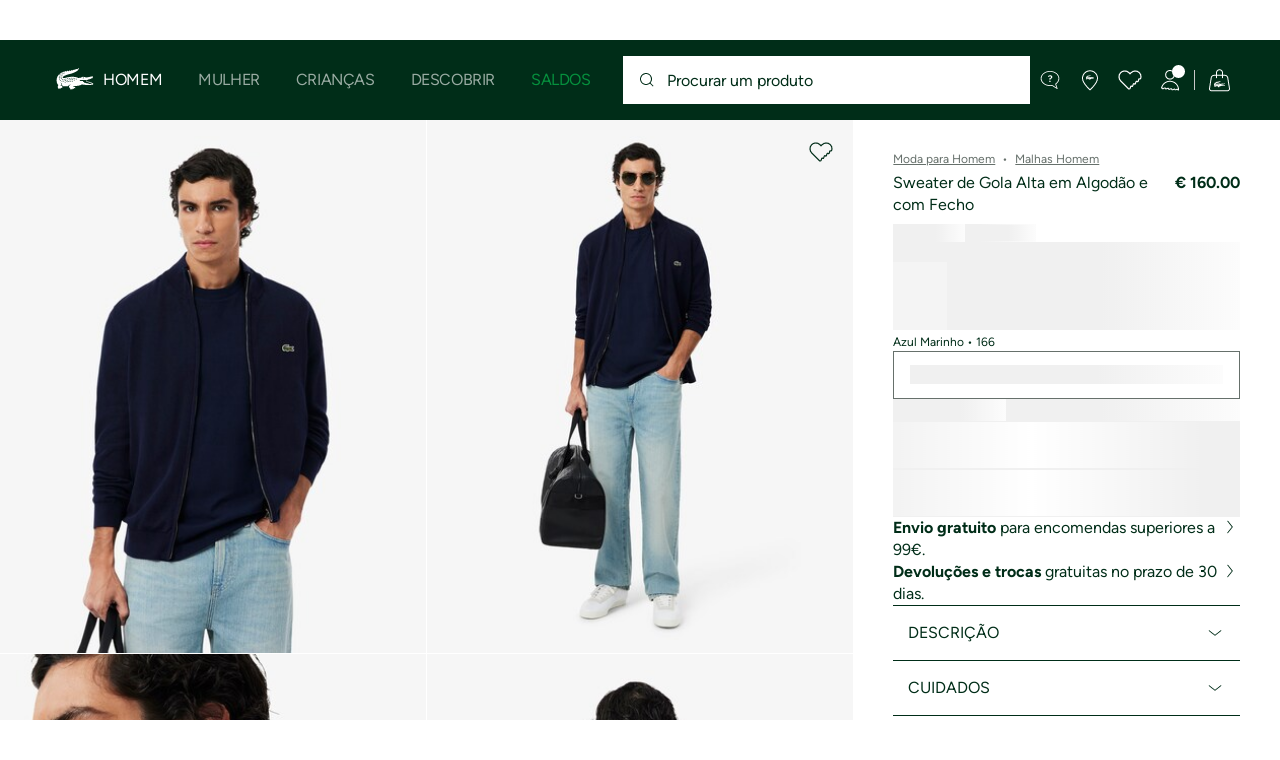

--- FILE ---
content_type: text/html;charset=UTF-8
request_url: https://www.lacoste.com/pt/lacoste/homem/moda/malhas/AH1957-00.html?color=166
body_size: 33133
content:
<!DOCTYPE html>







































































<html lang="pt" prefix="og: http://ogp.me/ns#"
class="no-js  non-critical-loading partials-loading  light-header header-is-folded-down js-header-transparency"
style="--optional:&quot; (Opcional)&quot;; --header-menu-height: 0px; --search-bar-height: 0px "

data-immersive-scope="mobile-only"

>
<head>








<script>(function(w,d,s,l,i,params,defer){w[l]=w[l]||[];w[l].push({'gtm.start':
new Date().getTime(),event:'gtm.js'});var f=d.getElementsByTagName(s)[0],
j=d.createElement(s),dl=l!='dataLayer'?'&l='+l:'';j.async=!defer;j.defer=!!defer;j.src=
'https://www.googletagmanager.com/gtm.js?id='+i+dl+params;f.parentNode.insertBefore(j,f);
if(window.gtagData){var n=new Date,t=new Date;t.setTime(n.getTime()+864e5*30),document.cookie="gtagSessionId="+(window.gtagData.session_id)+";expires="+t.toGMTString()+";path=/";}
})(window,document,'script','dataLayer','GTM-PJVJS4V','', true);</script>
<noscript><iframe src="https://www.googletagmanager.com/ns.html?id=GTM-PJVJS4V"
height="0" width="0" style="display:none;visibility:hidden"></iframe></noscript>








<script>(function(w,d,s,l,i,params,defer){w[l]=w[l]||[];w[l].push({'gtm.start':
new Date().getTime(),event:'gtm.js'});var f=d.getElementsByTagName(s)[0],
j=d.createElement(s),dl=l!='dataLayer'?'&l='+l:'';j.async=!defer;j.defer=!!defer;j.src=
'https://www.lacoste.com/metrics/gtm.js?id='+i+dl+params;f.parentNode.insertBefore(j,f);
if(window.gtagData){var n=new Date,t=new Date;t.setTime(n.getTime()+864e5*30),document.cookie="gtagSessionId="+(window.gtagData.session_id)+";expires="+t.toGMTString()+";path=/";}
})(window,document,'script','dataLayer','GTM-5NJQ4CFX','', true);</script>
<noscript><iframe src="https://www.lacoste.com/metrics/ns.html?id=GTM-5NJQ4CFX"
height="0" width="0" style="display:none;visibility:hidden"></iframe></noscript>

























<meta charset="utf-8" />






<link rel="alternate" href="https://www.lacoste.com/at/lacoste/herren/bekleidung/pullover/AH1957-00.html" hreflang="de-at" />



<link rel="alternate" href="https://www.lacoste.com/be/fr/lacoste/homme/vetements/pullovers/AH1957-00.html" hreflang="fr-be" />



<link rel="alternate" href="https://www.lacoste.com/be/nl/lacoste/heren/kleding/knitwear/AH1957-00.html" hreflang="nl-be" />



<link rel="alternate" href="https://www.lacoste.com/br/lacoste/masculino/vestu%C3%A1rio/sueteres-moletons/AH1957-23.html" hreflang="pt-br" />



<link rel="alternate" href="https://www.lacoste.com/ch/de/lacoste/herren/bekleidung/pullover/AH1957-00.html" hreflang="de-ch" />



<link rel="alternate" href="https://www.lacoste.com/ch/it/lacoste/uomo/vestiti/maglioni/AH1957-00.html" hreflang="it-ch" />



<link rel="alternate" href="https://www.lacoste.com/ch/fr/lacoste/homme/vetements/pullovers/AH1957-00.html" hreflang="fr-ch" />



<link rel="alternate" href="https://www.lacoste.com/ch/en/lacoste/men/clothing/knitwear/AH1957-00.html" hreflang="en-ch" />



<link rel="alternate" href="https://www.lacoste.com/de/lacoste/herren/bekleidung/pullover/AH1957-00.html" hreflang="de-de" />



<link rel="alternate" href="https://www.lacoste.com/dk/lacoste/men/clothing/knitwear/AH1957-00.html" hreflang="en-dk" />



<link rel="alternate" href="https://www.lacoste.com/es/lacoste/hombre/ropa/punto/AH1957-00.html" hreflang="es-es" />



<link rel="alternate" href="https://www.lacoste.com/fr/lacoste/homme/vetements/pullovers/AH1957-00.html" hreflang="fr-fr" />



<link rel="alternate" href="https://www.lacoste.com/gb/lacoste/men/clothing/knitwear/AH1957-00.html" hreflang="en-gb" />



<link rel="alternate" href="https://www.lacoste.com/ie/lacoste/men/clothing/knitwear/AH1957-00.html" hreflang="en-ie" />



<link rel="alternate" href="https://www.lacoste.com/it/lacoste/uomo/vestiti/maglioni/AH1957-00.html" hreflang="it-it" />



<link rel="alternate" href="https://www.lacoste.com/nl/lacoste/heren/kleding/knitwear/AH1957-00.html" hreflang="nl-nl" />



<link rel="alternate" href="https://www.lacoste.com/pt/lacoste/homem/moda/malhas/AH1957-00.html" hreflang="pt-pt" />



<link rel="alternate" href="https://www.lacoste.com/se/lacoste/men/clothing/knitwear/AH1957-00.html" hreflang="en-se" />



<link rel="alternate" href="https://www.lacoste.com/ca/en/lacoste/men/clothing/sweaters-sweatshirts/AH1957-52.html" hreflang="en-ca" />



<link rel="alternate" href="https://www.lacoste.com/ca/fr/lacoste/homme/vetements/chandails-et-sweat-shirts/AH1957-52.html" hreflang="fr-ca" />



<link rel="alternate" href="https://www.lacoste.com/us/lacoste/men/clothing/sweaters-sweatshirts/AH1957-51.html" hreflang="en-us" />










<link rel="canonical" href="https://www.lacoste.com/pt/lacoste/homem/moda/malhas/AH1957-00.html" />










<title>Sweater de Gola Alta em Algodão e com Fecho - Malhas Homem - Novidades 2026 | Lacoste</title>




<meta name="description" content="Sweater de Gola Alta em Algod&atilde;o e com Fecho na loja online oficial Lacoste . ✓ Compre a nova cole&ccedil;&atilde;o 2026 e aproveite frete gr&aacute;tis &amp; devolu&ccedil;&atilde;o em toda a marca Lacoste." />





<meta name="viewport" content="width=device-width, initial-scale=1.0, minimum-scale=1.0" />





<meta name="apple-mobile-web-app-capable" content="yes" />





<meta name="theme-color" content="#ffffff" />





<meta name="msapplication-tap-highlight" content="no" />





<meta name="google-site-verification" content="oUwmx7IBI9qWigf1YpTjy4-x-jH3D-zgc72eGpOt3Es" />







<link
rel="preload"
as="image"
media="(min-width:1920px)"
href="https://image1.lacoste.com/dw/image/v2/AAQM_PRD/on/demandware.static/Sites-PT-Site/Sites-master/pt_PT/dwec8c9e48/AH1957_166_20.jpg?imwidth=620&amp;impolicy=pctp 1x"

imagesrcset="https://image1.lacoste.com/dw/image/v2/AAQM_PRD/on/demandware.static/Sites-PT-Site/Sites-master/pt_PT/dwec8c9e48/AH1957_166_20.jpg?imwidth=620&amp;impolicy=pctp 1x, https://image1.lacoste.com/dw/image/v2/AAQM_PRD/on/demandware.static/Sites-PT-Site/Sites-master/pt_PT/dwec8c9e48/AH1957_166_20.jpg?imwidth=1220&amp;impolicy=pctp 2x"

fetchpriority="high"
/>

<link
rel="preload"
as="image"
media="(min-width:1501px) and (max-width: 1919px)"
href="https://image1.lacoste.com/dw/image/v2/AAQM_PRD/on/demandware.static/Sites-PT-Site/Sites-master/pt_PT/dwec8c9e48/AH1957_166_20.jpg?imwidth=480&amp;impolicy=pctp 1x"

imagesrcset="https://image1.lacoste.com/dw/image/v2/AAQM_PRD/on/demandware.static/Sites-PT-Site/Sites-master/pt_PT/dwec8c9e48/AH1957_166_20.jpg?imwidth=480&amp;impolicy=pctp 1x, https://image1.lacoste.com/dw/image/v2/AAQM_PRD/on/demandware.static/Sites-PT-Site/Sites-master/pt_PT/dwec8c9e48/AH1957_166_20.jpg?imwidth=960&amp;impolicy=pctp 2x"

fetchpriority="high"
/>

<link
rel="preload"
as="image"
media="(min-width:1191px) and (max-width: 1500px)"
href="https://image1.lacoste.com/dw/image/v2/AAQM_PRD/on/demandware.static/Sites-PT-Site/Sites-master/pt_PT/dwec8c9e48/AH1957_166_20.jpg?imwidth=380&amp;impolicy=pctp 1x"

imagesrcset="https://image1.lacoste.com/dw/image/v2/AAQM_PRD/on/demandware.static/Sites-PT-Site/Sites-master/pt_PT/dwec8c9e48/AH1957_166_20.jpg?imwidth=380&amp;impolicy=pctp 1x, https://image1.lacoste.com/dw/image/v2/AAQM_PRD/on/demandware.static/Sites-PT-Site/Sites-master/pt_PT/dwec8c9e48/AH1957_166_20.jpg?imwidth=760&amp;impolicy=pctp 2x"

fetchpriority="high"
/>

<link
rel="preload"
as="image"
media="(min-width:768px) and (max-width: 1190px)"
href="https://image1.lacoste.com/dw/image/v2/AAQM_PRD/on/demandware.static/Sites-PT-Site/Sites-master/pt_PT/dwec8c9e48/AH1957_166_20.jpg?imwidth=760&amp;impolicy=pctp 1x"

imagesrcset="https://image1.lacoste.com/dw/image/v2/AAQM_PRD/on/demandware.static/Sites-PT-Site/Sites-master/pt_PT/dwec8c9e48/AH1957_166_20.jpg?imwidth=760&amp;impolicy=pctp 1x, https://image1.lacoste.com/dw/image/v2/AAQM_PRD/on/demandware.static/Sites-PT-Site/Sites-master/pt_PT/dwec8c9e48/AH1957_166_20.jpg?imwidth=1540&amp;impolicy=pctp 2x"

fetchpriority="high"
/>

<link
rel="preload"
as="image"
media="(min-width:375px) and (max-width: 767px)"
href="https://image1.lacoste.com/dw/image/v2/AAQM_PRD/on/demandware.static/Sites-PT-Site/Sites-master/pt_PT/dwec8c9e48/AH1957_166_20.jpg?imwidth=380&amp;impolicy=pctp 1x"

imagesrcset="https://image1.lacoste.com/dw/image/v2/AAQM_PRD/on/demandware.static/Sites-PT-Site/Sites-master/pt_PT/dwec8c9e48/AH1957_166_20.jpg?imwidth=380&amp;impolicy=pctp 1x, https://image1.lacoste.com/dw/image/v2/AAQM_PRD/on/demandware.static/Sites-PT-Site/Sites-master/pt_PT/dwec8c9e48/AH1957_166_20.jpg?imwidth=760&amp;impolicy=pctp 2x"

fetchpriority="high"
/>

<link
rel="preload"
as="image"
media="(min-width:320px) and (max-width: 374px)"
href="https://image1.lacoste.com/dw/image/v2/AAQM_PRD/on/demandware.static/Sites-PT-Site/Sites-master/pt_PT/dwec8c9e48/AH1957_166_20.jpg?imwidth=320&amp;impolicy=pctp"

fetchpriority="high"
/>







<meta property="og:type" content="product" />







<meta property="og:title" content="Sweater de Gola Alta em Algod&atilde;o e com Fecho" />







<meta property="og:description" content="Esta sweater com fecho &eacute; o resultado de 90 anos de experi&ecirc;ncia em malhas da Lacoste. Feita num tecido de jersey de algod&atilde;o confort&aacute;vel e suave, com linhas minimalistas e detalhes de acabamento sofisticados, incluindo uma gola canelada e alta. Uma mistura de moda e estilo desportivo, finalizada com o crocodilo assinatura." />







<meta property="og:url" content="https://www.lacoste.com/pt/lacoste/homem/moda/malhas/AH1957-00.html?color=166" />







<meta property="og:product:price:amount" content="160.0" />







<meta property="og:product:price:currency" content="EUR" />







<meta property="og:image" content="https://image1.lacoste.com/dw/image/v2/AAQM_PRD/on/demandware.static/Sites-PT-Site/Sites-master/pt_PT/dwec8c9e48/AH1957_166_20.jpg" />







<meta property="og:product:material" content="Algod&atilde;o (100%)" />







<meta property="og:product:color" content="Azul Marinho" />







<meta property="og:product:availability" content="INSTOCK" />


















<link rel="apple-touch-icon" href="https://static1.lacoste.com/static/on/demandware.static/Sites-PT-Site/-/pt_PT/dw5664ec2b/img/pwa/ios/icon-512x512.png">
<link rel="apple-touch-icon" sizes="152x152" href="https://static1.lacoste.com/static/on/demandware.static/Sites-PT-Site/-/pt_PT/dw4b6a75c5/img/pwa/ios/icon-152x152.png" />
<link rel="apple-touch-icon" sizes="192x192" href="https://static1.lacoste.com/static/on/demandware.static/Sites-PT-Site/-/pt_PT/dwbdda5036/img/pwa/ios/icon-192x192.png" />
<link rel="apple-touch-icon" sizes="512x512" href="https://static1.lacoste.com/static/on/demandware.static/Sites-PT-Site/-/pt_PT/dw5664ec2b/img/pwa/ios/icon-512x512.png" />
<link rel="icon" type="image/png" sizes="32x32" href="https://static1.lacoste.com/static/on/demandware.static/Sites-PT-Site/-/pt_PT/dw5bb98ad5/img/favicon-32x32.png" />
<link rel="icon" type="image/png" sizes="16x16" href="https://static1.lacoste.com/static/on/demandware.static/Sites-PT-Site/-/pt_PT/dw1c42f186/img/favicon-16x16.png" />









<link rel="manifest" href="/pt/appmanifest" />

<link href="https://static1.lacoste.com/static/on/demandware.static/Sites-PT-Site/-/pt_PT/dw7d36a358/img/pwa/splashscreens/iphone5_splash.png" media="(device-width: 320px) and (device-height: 568px) and (-webkit-device-pixel-ratio: 2)" rel="apple-touch-startup-image" />
<link href="https://static1.lacoste.com/static/on/demandware.static/Sites-PT-Site/-/pt_PT/dw646a4a2d/img/pwa/splashscreens/iphone6_splash.png" media="(device-width: 375px) and (device-height: 667px) and (-webkit-device-pixel-ratio: 2)" rel="apple-touch-startup-image" />
<link href="https://static1.lacoste.com/static/on/demandware.static/Sites-PT-Site/-/pt_PT/dw21d2bba8/img/pwa/splashscreens/iphoneplus_splash.png" media="(device-width: 621px) and (device-height: 1104px) and (-webkit-device-pixel-ratio: 3)" rel="apple-touch-startup-image" />
<link href="https://static1.lacoste.com/static/on/demandware.static/Sites-PT-Site/-/pt_PT/dw288ebbaf/img/pwa/splashscreens/iphonex_splash.png" media="(device-width: 375px) and (device-height: 812px) and (-webkit-device-pixel-ratio: 3)" rel="apple-touch-startup-image" />
<link href="https://static1.lacoste.com/static/on/demandware.static/Sites-PT-Site/-/pt_PT/dweef8305a/img/pwa/splashscreens/iphonexr_splash.png" media="(device-width: 414px) and (device-height: 896px) and (-webkit-device-pixel-ratio: 2)" rel="apple-touch-startup-image" />
<link href="https://static1.lacoste.com/static/on/demandware.static/Sites-PT-Site/-/pt_PT/dw45c5e6b2/img/pwa/splashscreens/iphonexsmax_splash.png" media="(device-width: 414px) and (device-height: 896px) and (-webkit-device-pixel-ratio: 3)" rel="apple-touch-startup-image" />
<link href="https://static1.lacoste.com/static/on/demandware.static/Sites-PT-Site/-/pt_PT/dw45d55c78/img/pwa/splashscreens/ipad_splash.png" media="(device-width: 768px) and (device-height: 1024px) and (-webkit-device-pixel-ratio: 2)" rel="apple-touch-startup-image" />
<link href="https://static1.lacoste.com/static/on/demandware.static/Sites-PT-Site/-/pt_PT/dwfce632b0/img/pwa/splashscreens/ipadpro1_splash.png" media="(device-width: 834px) and (device-height: 1112px) and (-webkit-device-pixel-ratio: 2)" rel="apple-touch-startup-image" />
<link href="https://static1.lacoste.com/static/on/demandware.static/Sites-PT-Site/-/pt_PT/dw4f8a63f2/img/pwa/splashscreens/ipadpro3_splash.png" media="(device-width: 834px) and (device-height: 1194px) and (-webkit-device-pixel-ratio: 2)" rel="apple-touch-startup-image" />
<link href="https://static1.lacoste.com/static/on/demandware.static/Sites-PT-Site/-/pt_PT/dwf95d69d0/img/pwa/splashscreens/ipadpro2_splash.png" media="(device-width: 1024px) and (device-height: 1366px) and (-webkit-device-pixel-ratio: 2)" rel="apple-touch-startup-image" />



<link rel="dns-prefetch" href="//www.googletagmanager.com" />
<link rel="dns-prefetch" href="//cdn.dynamicyield.com" />
<link rel="dns-prefetch" href="//st.dynamicyield.com" />
<link rel="dns-prefetch" href="//rcom.dynamicyield.com" />
<link rel="dns-prefetch" href="//s.go-mpulse.net" />


<link rel="preconnect" href="//image1.lacoste.com" crossorigin />
<link rel="preconnect" href="//cdn.dynamicyield.com" crossorigin />
<link rel="preconnect" href="//st.dynamicyield.com" crossorigin />
<link rel="preconnect" href="//rcom.dynamicyield.com" crossorigin />
<link rel="preconnect" href="//static1.lacoste.com" crossorigin />


<link rel="preload" href="https://static1.lacoste.com/static/on/demandware.static/Sites-PT-Site/-/pt_PT/v1768959273623/js/framework/base/croco.js" as="script" crossorigin />
<link rel="preload" href="https://static1.lacoste.com/static/on/demandware.static/Sites-PT-Site/-/pt_PT/v1768959273623/js/framework/base/config.js" as="script" crossorigin />
<link rel="preload" href="https://static1.lacoste.com/static/on/demandware.static/Sites-PT-Site/-/pt_PT/v1768959273623/js/framework/base/loader.js" as="script" crossorigin />
<link rel="preload" href="https://static1.lacoste.com/static/on/demandware.static/Sites-PT-Site/-/pt_PT/v1768959273623/js/framework/base/popin.js" as="script" crossorigin />
<link rel="preload" href="https://static1.lacoste.com/static/on/demandware.static/Sites-PT-Site/-/pt_PT/v1768959273623/js/framework/base/mediator.js" as="script" crossorigin />


<link rel="preload" href="https://static1.lacoste.com/static/on/demandware.static/Sites-PT-Site/-/pt_PT/v1768959273623/fonts/Figtree-VariableFont.woff2" as="font" type="font/woff2" crossorigin="anonymous" />




<link rel="preload" href="https://static1.lacoste.com/static/on/demandware.static/Sites-PT-Site/-/pt_PT/v1768959273623/js/framework/components/search/algolia-pdp-behavior.js" as="script" crossorigin />

<link rel="preload" href="https://static1.lacoste.com/static/on/demandware.static/Sites-PT-Site/-/pt_PT/v1768959273623/js/critical/pdp-critical.js" as="script" crossorigin />





<link rel="stylesheet" href="https://static1.lacoste.com/static/on/demandware.static/Sites-PT-Site/-/pt_PT/v1768959273623/css/critical/critical.css" />




<link rel="stylesheet" href="https://static1.lacoste.com/static/on/demandware.static/Sites-PT-Site/-/pt_PT/v1768959273623/css/critical/pdp-critical.css" />



<link rel="stylesheet" href="https://static1.lacoste.com/static/on/demandware.static/Sites-PT-Site/-/pt_PT/v1768959273623/css/non-critical/non-critical.css" media="print" onload="this.media='all'; this.onload=null;" />
<noscript><link rel="stylesheet" href="https://static1.lacoste.com/static/on/demandware.static/Sites-PT-Site/-/pt_PT/v1768959273623/css/non-critical/non-critical.css" /></noscript>



<link rel="stylesheet" href="https://static1.lacoste.com/static/on/demandware.static/Sites-PT-Site/-/pt_PT/v1768959273623/css/non-critical/pdp-non-critical.css" media="print" onload="this.media='all'; this.onload=null;" />
<noscript><link rel="stylesheet" href="https://static1.lacoste.com/static/on/demandware.static/Sites-PT-Site/-/pt_PT/v1768959273623/css/non-critical/pdp-non-critical.css" /></noscript>
















<script>
var criticalReady=function(){var a=!1,n=new Set;function r(){a=!0,n.forEach(function(a){a()}),n.clear()}return function c(){var t=1===c.arguments.length?c.arguments[0]:null;t?(n.add(t),a&&r()):(performance.mark("criticalReady_dispatch"),r())}}();
</script>







<script>window.provideResourceData=function(o){for(var w in window.Lacoste=window.Lacoste||{},o)window.Lacoste[w]=o[w]};</script>

    <script>window.webWorkerUrl="/on/demandware.store/Sites-PT-Site/pt_PT/WebWorkerController-Show";</script>

<script itemprop="lacoste-resource" src="/on/demandware.store/Sites-PT-Site/pt_PT/ResourceController-All?format=jsonp&amp;version=light&amp;callback=provideResourceData"></script>

<script src="https://static1.lacoste.com/static/on/demandware.static/Sites-PT-Site/-/pt_PT/v1768959273623/js/polyfills/vh.fix.min.js"></script>







<script>if('serviceWorker' in navigator){navigator.serviceWorker.register('/pt/serviceworker');}</script>


<script type="module" async src="https://static1.lacoste.com/static/on/demandware.static/Sites-PT-Site/-/pt_PT/v1768959273623/js/critical/critical.js"></script>







<script type="module" async src="https://static1.lacoste.com/static/on/demandware.static/Sites-PT-Site/-/pt_PT/v1768959273623/js/critical/pdp-critical.js"></script>





<script>
const toucheventsClass="ontouchstart"in window||window.DocumentTouch&&document instanceof window.DocumentTouch?"touchevents":"no-touchevents",$documentElement=document.documentElement;$documentElement.classList.add(toucheventsClass),$documentElement.classList.remove("no-js"),$documentElement.classList.add("js");
</script>






<script>window.didomiConfig = {languages:{enabled:["pt"],default:"pt"}};window.gdprAppliesGlobally=true;(function(){function n(e){if(!window.frames[e]){if(document.body&&document.body.firstChild){var t=document.body;var r=document.createElement("iframe");r.style.display="none";r.name=e;r.title=e;t.insertBefore(r,t.firstChild)}
else{setTimeout(function(){n(e)},5)}}}function e(r,a,o,c,s){function e(e,t,r,n){if(typeof r!=="function"){return}if(!window[a]){window[a]=[]}var i=false;if(s){i=s(e,n,r)}if(!i){window[a].push({command:e,version:t,callback:r,parameter:n})}}e.stub=true;e.stubVersion=2;function t(n){if(!window[r]||window[r].stub!==true){return}if(!n.data){return}var i=typeof n.data==="string";var e;try{e=i?JSON.parse(n.data):n.data}catch(t){return}if(e[o]){var a=e[o];window[r](a.command,a.version,function(e,t){var r={};r[c]={returnValue:e,success:t,callId:a.callId};n.source.postMessage(i?JSON.stringify(r):r,"*")},a.parameter)}}if(typeof window[r]!=="function"){window[r]=e;if(window.addEventListener){window.addEventListener("message",t,false)}else{window.attachEvent("onmessage",t)}}}e("__tcfapi","__tcfapiBuffer","__tcfapiCall","__tcfapiReturn");n("__tcfapiLocator");(function(e,t){var r=document.createElement("link");r.rel="preconnect";r.as="script";var n=document.createElement("link");n.rel="dns-prefetch";n.as="script";var i=document.createElement("link");i.rel="preload";i.as="script";var a=document.createElement("script");a.id="spcloader";a.type="text/javascript";a["async"]=true;a.charset="utf-8";var o="https://sdk.privacy-center.org/"+e+"/loader.js?target_type=notice&target="+t;if(window.didomiConfig&&window.didomiConfig.user){var c=window.didomiConfig.user;var s=c.country;var d=c.region;if(s){o=o+"&country="+s;if(d){o=o+"&region="+d}}}r.href="https://sdk.privacy-center.org/";n.href="https://sdk.privacy-center.org/";i.href=o;a.src=o;var f=document.getElementsByTagName("script")[0];f.parentNode.insertBefore(r,f);f.parentNode.insertBefore(n,f);f.parentNode.insertBefore(i,f);f.parentNode.insertBefore(a,f)})('c4b94491-7507-4531-9592-bb109817d4ab', 'Gf2Xx7wG')})();</script>



<script>
var consents = [];

consents.push('select_personalized_content');

consents.push('geolocation_data');

consents.push('create_content_profile');

consents.push('improve_products');

</script>


<script>window.didomiOnReady=window.didomiOnReady||[],window.didomiOnReady.push(function(){var i="didomiConsent",e=()=>{var e=window.Didomi&&consents.every(i=>window.Didomi.getUserConsentStatusForPurpose(i)),o=new Date,t=new Date;t.setTime(o.getTime()+864e5*(e?365:30)),document.cookie=i+"="+encodeURIComponent(e)+";expires="+t.toGMTString()+";path=/",document.cookie="didomiPurposes="+encodeURIComponent(window.didomiState?window.didomiState.didomiPurposesConsent:"")+";expires="+t.toGMTString()+";path=/",e||document.cookie.split(";").forEach(function(i){if(0===i.trim().indexOf("dwac")){var e=i.trim().split("=")[0];document.cookie=e+'=; expires=Thu, 01 Jan 1970 00:00:00 UTC; path=/;'}}),requestAnimationFrame(()=>{fetch(`/on/demandware.store/Sites-PT-Site/pt_PT/Analytics-SetCookieConsent?consent=`+!!e)})};document.cookie.match(RegExp(i+"=[^;]+","i"))||e(),window.didomiEventListeners.push({event:"consent.changed",listener:function(){e()}})});</script>









<script defer type="module" src="https://static1.lacoste.com/static/on/demandware.static/Sites-PT-Site/-/pt_PT/v1768959273623/js/non-critical/non-critical.js"></script>






<script defer type="module" src="https://static1.lacoste.com/static/on/demandware.static/Sites-PT-Site/-/pt_PT/v1768959273623/js/non-critical/pdp-non-critical.js"></script>

















<script>window.dyInit=function(e){if(window.DY&&window.DY.recommendationContext)return!1;window.DY=window.DY||{},DY.recommendationContext=e;var dySectionId = '8770075'; var n=document.createElement("script");n.defer=1,n.src="//cdn.dynamicyield.com/api/" + dySectionId + "/api_dynamic.js";var d=document.createElement("script");d.defer=1,d.src="//cdn.dynamicyield.com/api/" + dySectionId + "/api_static.js",document.querySelector("head").appendChild(n),document.querySelector("head").appendChild(d)};</script>



<script>window.DY = window.DY || {}; window.DY.userActiveConsent = {accepted: false};</script>

<script defer src="/on/demandware.store/Sites-PT-Site/pt_PT/ContextController-GetDynamicYieldData?pid=3614030027974&amp;type=product&amp;format=jsonp&amp;callback=dyInit"></script>












<script type="text/javascript">
window.a11y = {
labels: {"NAV.PREVIOUS":"Back to the previous menu","POPIN.CLOSE_NOTIFICATION":"Fechar esta notificação e adicionar ao carrinho","POPIN.CLOSE_GENERIC":"Fechar","POPIN.CLOSE_MENU":"Close the menu","POPIN.CLOSE_ZOOM":"Close the zoom window","FILTERS.SELECT_COLOR":"Select this color","FILTERS.SELECTED_COLOR":"Selected color","FILTERS.SELECT":"Select","FILTERS.SELECTED":"Selected","PRICES.SALES_PRICE":"Preço após desconto: {0}","PRICES.STANDARD_PRICE":"Preço original antes do desconto: {0}","SEARCH.FILTER_GROUP":"{0} Grupo de filtros","SEARCH.SORT_GROUP":"Ordenar os resultados","GALLERY_PDP.GALLERY_PAGINATION":"Imagem {0} de {1}","PDP.COLOR_SELECTOR":"Lista de variações","PDP.COLOR_SELECTED":"selecionado","PDP.MORE_VARIATIONS":"Ver {0} variações adicionais"}
};
</script>

<script type="text/javascript">//<!--
/* <![CDATA[ (head-active_data.js) */
var dw = (window.dw || {});
dw.ac = {
    _analytics: null,
    _events: [],
    _category: "",
    _searchData: "",
    _anact: "",
    _anact_nohit_tag: "",
    _analytics_enabled: "true",
    _timeZone: "Europe/Lisbon",
    _capture: function(configs) {
        if (Object.prototype.toString.call(configs) === "[object Array]") {
            configs.forEach(captureObject);
            return;
        }
        dw.ac._events.push(configs);
    },
	capture: function() { 
		dw.ac._capture(arguments);
		// send to CQ as well:
		if (window.CQuotient) {
			window.CQuotient.trackEventsFromAC(arguments);
		}
	},
    EV_PRD_SEARCHHIT: "searchhit",
    EV_PRD_DETAIL: "detail",
    EV_PRD_RECOMMENDATION: "recommendation",
    EV_PRD_SETPRODUCT: "setproduct",
    applyContext: function(context) {
        if (typeof context === "object" && context.hasOwnProperty("category")) {
        	dw.ac._category = context.category;
        }
        if (typeof context === "object" && context.hasOwnProperty("searchData")) {
        	dw.ac._searchData = context.searchData;
        }
    },
    setDWAnalytics: function(analytics) {
        dw.ac._analytics = analytics;
    },
    eventsIsEmpty: function() {
        return 0 == dw.ac._events.length;
    }
};
/* ]]> */
// -->
</script>
<script type="text/javascript">//<!--
/* <![CDATA[ (head-cquotient.js) */
var CQuotient = window.CQuotient = {};
CQuotient.clientId = 'aaqm-PT';
CQuotient.realm = 'AAQM';
CQuotient.siteId = 'PT';
CQuotient.instanceType = 'prd';
CQuotient.locale = 'pt_PT';
CQuotient.fbPixelId = '__UNKNOWN__';
CQuotient.activities = [];
CQuotient.cqcid='';
CQuotient.cquid='';
CQuotient.cqeid='';
CQuotient.cqlid='';
CQuotient.apiHost='api.cquotient.com';
/* Turn this on to test against Staging Einstein */
/* CQuotient.useTest= true; */
CQuotient.useTest = ('true' === 'false');
CQuotient.initFromCookies = function () {
	var ca = document.cookie.split(';');
	for(var i=0;i < ca.length;i++) {
	  var c = ca[i];
	  while (c.charAt(0)==' ') c = c.substring(1,c.length);
	  if (c.indexOf('cqcid=') == 0) {
		CQuotient.cqcid=c.substring('cqcid='.length,c.length);
	  } else if (c.indexOf('cquid=') == 0) {
		  var value = c.substring('cquid='.length,c.length);
		  if (value) {
		  	var split_value = value.split("|", 3);
		  	if (split_value.length > 0) {
			  CQuotient.cquid=split_value[0];
		  	}
		  	if (split_value.length > 1) {
			  CQuotient.cqeid=split_value[1];
		  	}
		  	if (split_value.length > 2) {
			  CQuotient.cqlid=split_value[2];
		  	}
		  }
	  }
	}
}
CQuotient.getCQCookieId = function () {
	if(window.CQuotient.cqcid == '')
		window.CQuotient.initFromCookies();
	return window.CQuotient.cqcid;
};
CQuotient.getCQUserId = function () {
	if(window.CQuotient.cquid == '')
		window.CQuotient.initFromCookies();
	return window.CQuotient.cquid;
};
CQuotient.getCQHashedEmail = function () {
	if(window.CQuotient.cqeid == '')
		window.CQuotient.initFromCookies();
	return window.CQuotient.cqeid;
};
CQuotient.getCQHashedLogin = function () {
	if(window.CQuotient.cqlid == '')
		window.CQuotient.initFromCookies();
	return window.CQuotient.cqlid;
};
CQuotient.trackEventsFromAC = function (/* Object or Array */ events) {
try {
	if (Object.prototype.toString.call(events) === "[object Array]") {
		events.forEach(_trackASingleCQEvent);
	} else {
		CQuotient._trackASingleCQEvent(events);
	}
} catch(err) {}
};
CQuotient._trackASingleCQEvent = function ( /* Object */ event) {
	if (event && event.id) {
		if (event.type === dw.ac.EV_PRD_DETAIL) {
			CQuotient.trackViewProduct( {id:'', alt_id: event.id, type: 'raw_sku'} );
		} // not handling the other dw.ac.* events currently
	}
};
CQuotient.trackViewProduct = function(/* Object */ cqParamData){
	var cq_params = {};
	cq_params.cookieId = CQuotient.getCQCookieId();
	cq_params.userId = CQuotient.getCQUserId();
	cq_params.emailId = CQuotient.getCQHashedEmail();
	cq_params.loginId = CQuotient.getCQHashedLogin();
	cq_params.product = cqParamData.product;
	cq_params.realm = cqParamData.realm;
	cq_params.siteId = cqParamData.siteId;
	cq_params.instanceType = cqParamData.instanceType;
	cq_params.locale = CQuotient.locale;
	
	if(CQuotient.sendActivity) {
		CQuotient.sendActivity(CQuotient.clientId, 'viewProduct', cq_params);
	} else {
		CQuotient.activities.push({activityType: 'viewProduct', parameters: cq_params});
	}
};
/* ]]> */
// -->
</script>









<script>
function deepCopy(e){if("object"!=typeof e||null===e)return e;let r,n;if(e instanceof Array){let t;for(r=[],n=0,t=e.length;n<t;n++)r[n]=deepCopy(e[n]);return r}for(n in r={},e)e.hasOwnProperty(n)&&(r[n]=deepCopy(e[n]));return r}
function sendDatalayerEvent(e){window.dataLayer=window.dataLayer||[],window.dataLayer.push(e),window.Lacoste&&window.Lacoste.siteprefs&&window.Lacoste.siteprefs.IS_DEV_MODE&&console.log("%c[***TRACKING***]","color: #b70e60; font-weight: bold",e)}
</script>
















































<script type="text/javascript">
const pageViewData = {};

Object.assign(pageViewData, {"page_data":{"environment":"prod","country":"PT","language":"pt","name":"Sweater de Gola Alta em Algodão e com Fecho","category":"product","subcategory":"Lacoste_Men_Clothing_Pullovers"}});
Object.assign(pageViewData, {"user_data":{"user_type":"guest","login_status":false}});
const serverSideTrackingUrls = {};
Object.assign(serverSideTrackingUrls, {"sendSelectItemEventUrl":"/on/demandware.store/Sites-PT-Site/pt_PT/Context-SendSelectItemEvent?type=product&id=AH1957-00-166","sendKleepTrackingUrl":"/on/demandware.store/Sites-PT-Site/pt_PT/Kleep-SendTracking"});
window.serverSideTrackingUrls = serverSideTrackingUrls;

sendDatalayerEvent({'event': 'page_view', ...pageViewData});
window.pageViewData = deepCopy(pageViewData);
</script>


















































<script>
sendDatalayerEvent({"event":"view_item","ecommerce":{"value":160,"currency":"EUR","items":[{"index":1,"item_id":"AH1957-00-166","item_name":"Sweater de Gola Alta em Algodão e com Fecho","item_category":"SPW","item_category2":"T","item_category4":"SWEATERS","item_variant":"166","size_availability":75,"item_list_id":"AH1957-00-166","item_list_name":"product","price":160,"full_price":160,"discount":0,"currency":"EUR"}]}});
</script>


















<style>
.tile-swatches-enabled--hidden {display: none !important;}

</style>



<script>(window.BOOMR_mq=window.BOOMR_mq||[]).push(["addVar",{"rua.upush":"false","rua.cpush":"false","rua.upre":"false","rua.cpre":"false","rua.uprl":"false","rua.cprl":"false","rua.cprf":"false","rua.trans":"SJ-34a150ec-d273-4129-a626-2fd64405a33d","rua.cook":"true","rua.ims":"false","rua.ufprl":"false","rua.cfprl":"false","rua.isuxp":"false","rua.texp":"norulematch","rua.ceh":"false","rua.ueh":"false","rua.ieh.st":"0"}]);</script>
                              <script>!function(e){var n="https://s.go-mpulse.net/boomerang/";if("False"=="True")e.BOOMR_config=e.BOOMR_config||{},e.BOOMR_config.PageParams=e.BOOMR_config.PageParams||{},e.BOOMR_config.PageParams.pci=!0,n="https://s2.go-mpulse.net/boomerang/";if(window.BOOMR_API_key="RM58L-XX742-PYGAX-LWS3F-XDSUD",function(){function e(){if(!r){var e=document.createElement("script");e.id="boomr-scr-as",e.src=window.BOOMR.url,e.async=!0,o.appendChild(e),r=!0}}function t(e){r=!0;var n,t,a,i,d=document,O=window;if(window.BOOMR.snippetMethod=e?"if":"i",t=function(e,n){var t=d.createElement("script");t.id=n||"boomr-if-as",t.src=window.BOOMR.url,BOOMR_lstart=(new Date).getTime(),e=e||d.body,e.appendChild(t)},!window.addEventListener&&window.attachEvent&&navigator.userAgent.match(/MSIE [67]\./))return window.BOOMR.snippetMethod="s",void t(o,"boomr-async");a=document.createElement("IFRAME"),a.src="about:blank",a.title="",a.role="presentation",a.loading="eager",i=(a.frameElement||a).style,i.width=0,i.height=0,i.border=0,i.display="none",o.appendChild(a);try{O=a.contentWindow,d=O.document.open()}catch(_){n=document.domain,a.src="javascript:var d=document.open();d.domain='"+n+"';void 0;",O=a.contentWindow,d=O.document.open()}if(n)d._boomrl=function(){this.domain=n,t()},d.write("<bo"+"dy onload='document._boomrl();'>");else if(O._boomrl=function(){t()},O.addEventListener)O.addEventListener("load",O._boomrl,!1);else if(O.attachEvent)O.attachEvent("onload",O._boomrl);d.close()}function a(e){window.BOOMR_onload=e&&e.timeStamp||(new Date).getTime()}if(!window.BOOMR||!window.BOOMR.version&&!window.BOOMR.snippetExecuted){window.BOOMR=window.BOOMR||{},window.BOOMR.snippetStart=(new Date).getTime(),window.BOOMR.snippetExecuted=!0,window.BOOMR.snippetVersion=14,window.BOOMR.url=n+"RM58L-XX742-PYGAX-LWS3F-XDSUD";var i=document.currentScript||document.getElementsByTagName("script")[0],o=i.parentNode,r=!1,d=document.createElement("link");if(d.relList&&"function"==typeof d.relList.supports&&d.relList.supports("preload")&&"as"in d)window.BOOMR.snippetMethod="p",d.href=window.BOOMR.url,d.rel="preload",d.as="script",d.addEventListener("load",e),d.addEventListener("error",function(){t(!0)}),setTimeout(function(){if(!r)t(!0)},3e3),BOOMR_lstart=(new Date).getTime(),o.appendChild(d);else t(!1);if(window.addEventListener)window.addEventListener("load",a,!1);else if(window.attachEvent)window.attachEvent("onload",a)}}(),"".length>0)if(e&&"performance"in e&&e.performance&&"function"==typeof e.performance.setResourceTimingBufferSize)e.performance.setResourceTimingBufferSize();!function(){if(BOOMR=e.BOOMR||{},BOOMR.plugins=BOOMR.plugins||{},!BOOMR.plugins.AK){var n="false"=="true"?1:0,t="cookiepresent",a="clo4yryxfuxmi2lq7d6a-f-2386bee5f-clientnsv4-s.akamaihd.net",i="false"=="true"?2:1,o={"ak.v":"39","ak.cp":"922383","ak.ai":parseInt("235280",10),"ak.ol":"0","ak.cr":8,"ak.ipv":4,"ak.proto":"h2","ak.rid":"48451e6","ak.r":47370,"ak.a2":n,"ak.m":"dsca","ak.n":"essl","ak.bpcip":"18.221.204.0","ak.cport":42758,"ak.gh":"23.208.24.81","ak.quicv":"","ak.tlsv":"tls1.3","ak.0rtt":"","ak.0rtt.ed":"","ak.csrc":"-","ak.acc":"","ak.t":"1769011452","ak.ak":"hOBiQwZUYzCg5VSAfCLimQ==rB1N+6/iQ9dZbadCkfVSfeY8J6LKclF3gM5f1d+EizZI0ALGT1mcVUVV6breCNdpwzKFJGqbmnOGl0vbDLOzoMEE2ZJG6+fU/FeibJvVafGVUrtHHlqWgrGQ//OLNBiPsOdKWYoxjQxNwb0FyS+3iJNMSIv1gGqqWH8bHEbpoMIsGghNq9Xqrnnio+TfgUCYL+5wQyExq7CK70JoT3DYxsBPSnNCR4t+zFT8Tk/yJawW2fxFUu3L1n9LwGvy7DT9CgCMqMFlNhuyj38iMAF5wggttYRxc4QBZ0dBBnLbwcLHflrGWaqyKf7T0eWvwPqUqigJXVH7STGRKVuaVb3MPKYUQLjRXzvvLaMgp6yN3iIl+PgmU55xgR1giEr0dSVh9ACq8yF8OvhPxMzakvSHQkbc5Aw432tzzvRdlLlGQOs=","ak.pv":"738","ak.dpoabenc":"","ak.tf":i};if(""!==t)o["ak.ruds"]=t;var r={i:!1,av:function(n){var t="http.initiator";if(n&&(!n[t]||"spa_hard"===n[t]))o["ak.feo"]=void 0!==e.aFeoApplied?1:0,BOOMR.addVar(o)},rv:function(){var e=["ak.bpcip","ak.cport","ak.cr","ak.csrc","ak.gh","ak.ipv","ak.m","ak.n","ak.ol","ak.proto","ak.quicv","ak.tlsv","ak.0rtt","ak.0rtt.ed","ak.r","ak.acc","ak.t","ak.tf"];BOOMR.removeVar(e)}};BOOMR.plugins.AK={akVars:o,akDNSPreFetchDomain:a,init:function(){if(!r.i){var e=BOOMR.subscribe;e("before_beacon",r.av,null,null),e("onbeacon",r.rv,null,null),r.i=!0}return this},is_complete:function(){return!0}}}}()}(window);</script></head>
<body>


<script>!function(){var t=document.documentElement.offsetWidth?window.innerWidth-document.documentElement.offsetWidth:0;document.documentElement.style.setProperty('--scrollbar-width',t+'px')}();</script>


<script>performance.mark('body_start');</script>






<ul class="skip-links l-padding--small padding-1 font-medium" tabindex="-1">

<li class="">
<a href="#main-content" class="skip-link l-inline-block" role="button">
Ir para conteúdo
</a>
</li>

<li class="no-tab no-mob">
<a href="#main-menu" class="skip-link l-inline-block" role="button">
ir para o menu
</a>
</li>

<li class="">
<a href="#search-input" class="skip-link l-inline-block" role="button">
ir para o painel de pesquisa
</a>
</li>

<li class="">
<a href="#menu-icons" class="skip-link l-inline-block" role="button">
Ir para o menu de cliente
</a>
</li>

</ul>







    
	 


	


















































<script>document.documentElement.style.setProperty('--top-banner-height', '40px');</script>
<div class="js-top-banner top-banner l-fixed l-no-top" aria-labelledby="top-banner-heading">
<h2 id="top-banner-heading" class="visually-hidden">Banners de informa&ccedil;&atilde;o</h2>

















































<div
class="js-top-banner-container grid l-overlay padding-2 padding-m-3 flex flex--align-center fade-out text-center font-medium bg-white text-primary"
id="Dynamic_Top_Banner_PDP_Message1_ESPT"
data-theme="text-primary"

>
<div class="js-top-banner-wrapper js-top-banner-tracking l-fill-width l-fill-height l-relative l-overflow-hidden" data-tracking-data="{&quot;creative_name&quot;:&quot;TopBanner_PDP1_espt&quot;,&quot;creative_slot&quot;:&quot;PDP1&quot;,&quot;promotion_id&quot;:&quot;Top banner PDP1ESPT&quot;,&quot;promotion_name&quot;:&quot;ESPT&quot;}" data-id="Dynamic_Top_Banner_PDP_Message1_ESPT">
<div class="js-top-banner-scroll l-absolute banner-content flex flex--centered nowrap l-flex-nowrap inline-markdown-wrapper above">

<div><p>Bestsellers <a href="/pt/lacoste/bestsellers-iberica/homem/" class="js-markdown-link reverse-link">Homem</a> | <a href="/pt/lacoste/bestsellers-iberica/mulher/" class="js-markdown-link reverse-link">Mulher</a></p></div>
</div>
</div>
</div>




</div>

 
	




















































<header role="banner" class="headerrefit padding-d-1 flex flex--align-center js-header">
<div class="headerrefit-logo logo">














































<a class="l-block checkout-v1-logo " href="/pt/">







<svg role="presentation"
class="icon-svg icon-logo-crocodile"


viewBox="0 0 50 23"
>
<use xmlns:xlink="http://www.w3.org/1999/xlink" xlink:href="/on/demandware.static/Sites-PT-Site/-/pt_PT/v1768959273623/img/svg/critical.svg#icon-crocodile"></use>
</svg>




</a>
</div>



<button
class="js-burger-button headerrefit-burger no-desk burger flex cursor-pointer "
type="button" aria-label="Abrir menu principal"
data-aria-open-label="Abrir menu principal"
data-aria-close-label="Fechar menu principal">
<span class="burger-box flex l-relative">
<span class="burger-inner l-block"></span>
</span>
</button>

<nav class="headerrefit-nav js-menu-main" id="main-menu" tabindex="-1">























































<div data-menu="Lacoste_Men"
class="js-nav-cookie mt-horizontal-scroll l-overflow-without-scrollbar header-collapsing-nav-wrapper l-display-grid">
<ul role="menubar" id="js-main-nav" class="main-nav flex flex--align-center"
aria-label="Navega&ccedil;&atilde;o principal">


<li
class="js-submenu-disclosure main-nav-item flex flex--align-center flex-mt--align-self-end is-active">





















<a
class="main-nav-link font-d-medium d-upper-case font-large flex flex--align-center has-submenu"
href="//www.lacoste.com/pt/homem.html"







data-area='header level 1' data-id='Lacoste_Men'
>
Homem
</a>




<button
class="js-primary-disclosure-trigger main-nav-button font-d-medium d-upper-case font-large flex flex--align-center"
aria-haspopup="true" aria-expanded="true"
aria-label="Abrir Homem submenu"
aria-controls="submenu-Lacoste_Men"  data-area="header level 1"
data-id="Lacoste_Men">
<span aria-hidden="true" class="d-visually-hidden">
Homem
</span>






<svg role="presentation"
class="icon-svg main-nav-chevron medium-icon"
aria-hidden="true"


>
<use xmlns:xlink="http://www.w3.org/1999/xlink" xlink:href="/on/demandware.static/Sites-PT-Site/-/pt_PT/v1768959273623/img/svg/non-critical.svg#icon-chevron-down"></use>
</svg>



</button>
<div data-scroll-mask-viewport="desktopOnly" id="submenu-Lacoste_Men"
class="js-nav-scrolltop-on-open js-horizontal-scroll-mask nav-submenu horizontal-scroll-mask">
<ul role="menu"
aria-label="Submenu Homem"
class="js-nav-submenu-scroller js-nav-level-2 js-scroller horizontal-scroll-mask-scroller l-overflow-without-scrollbar nav-submenu-list flex flex--align-center font-medium">

<li class="nav-submenu-item nav-submenu-item--home flex flex--align-center no-desk">


















<a
class="nav-submenu-button font-d-medium flex font-bold flex--align-center"
href="//www.lacoste.com/pt/homem.html"







data-area='header level 1' data-id='Lacoste_Men'
>
Ver toda a cole&ccedil;&atilde;o de Homem
</a>


</li>







<li
class="js-panel-disclosure nav-submenu-item flex flex--align-center">

<button data-area="header level 2" data-id="Lacoste_Men_New_In"
aria-haspopup="true" aria-expanded="false"
data-aria-open-label="Abrir Homem/Novidades submenu"
data-aria-close-label="Fechar Homem/Novidades submenu" aria-label="Abrir Homem/Novidades submenu"
aria-controls="panel-Lacoste_Men_New_In" 
class="js-primary-disclosure-trigger nav-submenu-button font-d-medium upper-case d-upper-case flex font-bold flex--align-center">
<span aria-hidden="true" class="m-white-space-wrap text-m-left">
Novidades</span>
<span class="nav-submenu-chevron flex flex--align-center">






<svg role="presentation"
class="icon-svg  medium-icon"
aria-hidden="true"


>
<use xmlns:xlink="http://www.w3.org/1999/xlink" xlink:href="/on/demandware.static/Sites-PT-Site/-/pt_PT/v1768959273623/img/svg/non-critical.svg#icon-chevron-down"></use>
</svg>



</span>
</button>
<section role="menu"
aria-label="Submenu Homem/Novidades"
id="panel-Lacoste_Men_New_In"
class="js-nav-scrolltop-on-open nav-panel font-medium">
<button class="nav-panel-close-button" aria-haspopup="true"
aria-expanded="false" aria-controls="panel-Lacoste_Men_New_In"
aria-label="Fechar Homem/Novidades submenu">
<span aria-hidden="true" class="nav-panel-back-icon">






<svg role="presentation"
class="icon-svg nav-panel-arrow-svg xlarge-icon"
aria-hidden="true"


>
<use xmlns:xlink="http://www.w3.org/1999/xlink" xlink:href="/on/demandware.static/Sites-PT-Site/-/pt_PT/v1768959273623/img/svg/non-critical.svg#icon-back-arrow"></use>
</svg>



</span>
<span aria-hidden="true" class="nav-panel-back-prev-category-label">
Homem&nbsp;/&nbsp;
</span>
<span aria-hidden="true" class="nav-panel-back-category-label">
Novidades
</span>
</button>


<ul class="nav-panel-column custom-scrollbar nav-panel-column--tags">

<li class="js-tag-item nav-panel-item flex flex--align-center"


>



















<a
class="nav-panel-tag-link font-medium upper-case flex flex--align-center"
href="//www.lacoste.com/pt/lacoste/homem/novidades/"







data-area='header thematics' data-id='Lacoste_Men_New_In'
>
Ver tudo
</a>


</li>

<li class="js-tag-item nav-panel-item flex flex--align-center"


>



















<a
class="nav-panel-tag-link font-medium upper-case flex flex--align-center"
href="/pt/lacoste/descobrir/exclusivo-para-membros/pecas-exclusivas/"




data-type="category"


data-area='header thematics' data-id='Lacoste_Discover_Members_Exclusivities_Members_Exclusives'
>
Exclusivos para membros Lacoste
</a>


</li>

<li class="js-tag-item nav-panel-item flex flex--align-center"


>



















<a
class="nav-panel-tag-link font-medium upper-case flex flex--align-center"
href="/pt/lacoste/bestsellers-iberica/homem/"




data-type="category"


data-area='header thematics' data-id='Lacoste_Hidden_SelectionBestsellers_IBERICA_Men'
>
Bestsellers
</a>


</li>

<li class="js-tag-item nav-panel-item flex flex--align-center"


>



















<a
class="nav-panel-tag-link font-medium upper-case flex flex--align-center"
href="/pt/lacoste/fashion-show-collection/"




data-type="category"


data-area='header thematics' data-id='Lacoste_Discover_Now_Trending_FashionShow'
>
Cole&ccedil;&atilde;o de desfile outono-inverno 2025
</a>


</li>

</ul>




<ul class="nav-panel-column nav-panel-column--children l-overflow-without-scrollbar">


<li class="js-check-online nav-panel-item flex flex--align-center"  >


















<a
class="nav-panel-link font-medium"
href="//www.lacoste.com/pt/lacoste/homem/novidades/moda/"







data-area='header level 3' data-id='Lacoste_Men_New_In_Clothing'
>
Moda
</a>


</li>


<li class="js-check-online nav-panel-item flex flex--align-center"  >


















<a
class="nav-panel-link font-medium"
href="//www.lacoste.com/pt/lacoste/homem/novidades/calcado/"







data-area='header level 3' data-id='Lacoste_Men_New_In_Shoes'
>
Cal&ccedil;ado
</a>


</li>


<li class="js-check-online nav-panel-item flex flex--align-center"  >


















<a
class="nav-panel-link font-medium"
href="//www.lacoste.com/pt/lacoste/homem/novidades/marroquinaria-pequenos-artigos-em-couro/"







data-area='header level 3' data-id='Lacoste_Men_New_In_LeatherGoods'
>
Marroquinaria &amp; Pequenos artigos em couro
</a>


</li>


<li class="js-check-online nav-panel-item flex flex--align-center"  >


















<a
class="nav-panel-link font-medium"
href="//www.lacoste.com/pt/lacoste/homem/novidades/acess%C3%B3rios/"







data-area='header level 3' data-id='Lacoste_Men_New_In_Accessories'
>
Acess&oacute;rios
</a>


</li>

</ul>








































<a class="js-select-promotion nav-panel-column nav-panel-column--push-image js-check-online js-push-menu-element  "
href="/pt/lacoste/saldos-pt/homem/"




data-type="category"

  data-area='header promotion' data-id=Dynamic_Menu_Push_Lacoste_Men_New_In_Sale_PT_R1>









<div class=" nav-panel-push-image-wrapper l-aspect-ratio-mt--1 l-relative js-loading-skeleton image-skeleton">
<picture class="pict img-cover img-cover--center image-skeleton">



<source media="(min-width:1920px)" srcset="//image1.lacoste.com/dw/image/v2/AAQM_PRD/on/demandware.static/Sites-PT-Site/Library-Sites-LacosteContent/pt_PT/dw2aa8c10e/fw25/push-menu/6A-menu-sale-r7-desktop.jpg?imwidth=1080&amp;impolicy=custom 1x, //image1.lacoste.com/dw/image/v2/AAQM_PRD/on/demandware.static/Sites-PT-Site/Library-Sites-LacosteContent/pt_PT/dw2aa8c10e/fw25/push-menu/6A-menu-sale-r7-desktop.jpg?imwidth=2160&amp;impolicy=custom 2x">



<source media="(min-width:1501px)" srcset="//image1.lacoste.com/dw/image/v2/AAQM_PRD/on/demandware.static/Sites-PT-Site/Library-Sites-LacosteContent/pt_PT/dw2aa8c10e/fw25/push-menu/6A-menu-sale-r7-desktop.jpg?imwidth=840&amp;impolicy=custom 1x, //image1.lacoste.com/dw/image/v2/AAQM_PRD/on/demandware.static/Sites-PT-Site/Library-Sites-LacosteContent/pt_PT/dw2aa8c10e/fw25/push-menu/6A-menu-sale-r7-desktop.jpg?imwidth=1680&amp;impolicy=custom 2x">



<source media="(min-width:1191px)" srcset="//image1.lacoste.com/dw/image/v2/AAQM_PRD/on/demandware.static/Sites-PT-Site/Library-Sites-LacosteContent/pt_PT/dw2aa8c10e/fw25/push-menu/6A-menu-sale-r7-desktop.jpg?imwidth=660&amp;impolicy=custom 1x, //image1.lacoste.com/dw/image/v2/AAQM_PRD/on/demandware.static/Sites-PT-Site/Library-Sites-LacosteContent/pt_PT/dw2aa8c10e/fw25/push-menu/6A-menu-sale-r7-desktop.jpg?imwidth=1340&amp;impolicy=custom 2x">



<source media="(min-width:768px)" srcset="//image1.lacoste.com/dw/image/v2/AAQM_PRD/on/demandware.static/Sites-PT-Site/Library-Sites-LacosteContent/pt_PT/dw2aa8c10e/fw25/push-menu/6A-menu-sale-r7-desktop.jpg?imwidth=760&amp;impolicy=custom 1x, //image1.lacoste.com/dw/image/v2/AAQM_PRD/on/demandware.static/Sites-PT-Site/Library-Sites-LacosteContent/pt_PT/dw2aa8c10e/fw25/push-menu/6A-menu-sale-r7-desktop.jpg?imwidth=1540&amp;impolicy=custom 2x">



<source media="(min-width:375px)" srcset="//image1.lacoste.com/dw/image/v2/AAQM_PRD/on/demandware.static/Sites-PT-Site/Library-Sites-LacosteContent/pt_PT/dwc710647c/fw25/push-menu/6A-menu-sale-r7-mobile.jpg?imwidth=380&amp;impolicy=custom 1x, //image1.lacoste.com/dw/image/v2/AAQM_PRD/on/demandware.static/Sites-PT-Site/Library-Sites-LacosteContent/pt_PT/dwc710647c/fw25/push-menu/6A-menu-sale-r7-mobile.jpg?imwidth=760&amp;impolicy=custom 2x">





<img

loading="lazy"

alt="FW25-Sale-Men-New-In"
width="100%"
height="auto"

src="//image1.lacoste.com/dw/image/v2/AAQM_PRD/on/demandware.static/Sites-PT-Site/Library-Sites-LacosteContent/pt_PT/dwc710647c/fw25/push-menu/6A-menu-sale-r7-mobile.jpg?imwidth=320&amp;impolicy=custom"


class="img-cover img-cover--center image-skeleton"




/>

</picture>
</div>


<span class="nav-panel-push-link font-medium upper-case">
Saldos
</span>

</a>







</section>
<button class="nav-panel-overlay" aria-haspopup="true"
aria-label="Fechar Homem/Novidades submenu" aria-expanded="false"
aria-controls="panel-Lacoste_Men_New_In">
</button>

</li>







<li
class="js-panel-disclosure nav-submenu-item flex flex--align-center">

<button data-area="header level 2" data-id="Lacoste_Men_Sale_PT"
aria-haspopup="true" aria-expanded="false"
data-aria-open-label="Abrir Homem/Saldos submenu"
data-aria-close-label="Fechar Homem/Saldos submenu" aria-label="Abrir Homem/Saldos submenu"
aria-controls="panel-Lacoste_Men_Sale_PT" style=color:#09D458
class="js-primary-disclosure-trigger nav-submenu-button font-d-medium upper-case d-upper-case flex font-bold flex--align-center">
<span aria-hidden="true" class="m-white-space-wrap text-m-left">
Saldos</span>
<span class="nav-submenu-chevron flex flex--align-center">






<svg role="presentation"
class="icon-svg  medium-icon"
aria-hidden="true"


>
<use xmlns:xlink="http://www.w3.org/1999/xlink" xlink:href="/on/demandware.static/Sites-PT-Site/-/pt_PT/v1768959273623/img/svg/non-critical.svg#icon-chevron-down"></use>
</svg>



</span>
</button>
<section role="menu"
aria-label="Submenu Homem/Saldos"
id="panel-Lacoste_Men_Sale_PT"
class="js-nav-scrolltop-on-open nav-panel font-medium">
<button class="nav-panel-close-button" aria-haspopup="true"
aria-expanded="false" aria-controls="panel-Lacoste_Men_Sale_PT"
aria-label="Fechar Homem/Saldos submenu">
<span aria-hidden="true" class="nav-panel-back-icon">






<svg role="presentation"
class="icon-svg nav-panel-arrow-svg xlarge-icon"
aria-hidden="true"


>
<use xmlns:xlink="http://www.w3.org/1999/xlink" xlink:href="/on/demandware.static/Sites-PT-Site/-/pt_PT/v1768959273623/img/svg/non-critical.svg#icon-back-arrow"></use>
</svg>



</span>
<span aria-hidden="true" class="nav-panel-back-prev-category-label">
Homem&nbsp;/&nbsp;
</span>
<span aria-hidden="true" class="nav-panel-back-category-label">
Saldos
</span>
</button>


<ul class="nav-panel-column custom-scrollbar nav-panel-column--tags">

<li class="js-tag-item nav-panel-item flex flex--align-center"


>



















<a
class="nav-panel-tag-link font-medium upper-case flex flex--align-center"
href="//www.lacoste.com/pt/lacoste/saldos-pt/homem/"







data-area='header thematics' data-id='Lacoste_Men_Sale_PT'
>
Ver todos os artigos
</a>


</li>

</ul>




<ul class="nav-panel-column nav-panel-column--children l-overflow-without-scrollbar">


<li class="js-check-online nav-panel-item flex flex--align-center"  >


















<a
class="nav-panel-link font-medium"
href="//www.lacoste.com/pt/lacoste/saldos-pt/homem/polos/"







data-area='header level 3' data-id='Lacoste_Men_Sale_PT_Polos'
>
Polos
</a>


</li>


<li class="js-check-online nav-panel-item flex flex--align-center"  >


















<a
class="nav-panel-link font-medium"
href="//www.lacoste.com/pt/lacoste/saldos-pt/homem/calcado/"







data-area='header level 3' data-id='Lacoste_Men_Sale_PT_Shoes'
>
Calcado
</a>


</li>


<li class="js-check-online nav-panel-item flex flex--align-center"  >


















<a
class="nav-panel-link font-medium"
href="//www.lacoste.com/pt/lacoste/saldos-pt/homem/t-shirts/"







data-area='header level 3' data-id='Lacoste_Men_Sale_PT_TShirts'
>
T-Shirts
</a>


</li>


<li class="js-check-online nav-panel-item flex flex--align-center"  >


















<a
class="nav-panel-link font-medium"
href="//www.lacoste.com/pt/lacoste/saldos-pt/homem/fatos-de-treino/"







data-area='header level 3' data-id='Lacoste_Men_Sale_PT_Tracksuits'
>
Fatos De Treino
</a>


</li>


<li class="js-check-online nav-panel-item flex flex--align-center"  >


















<a
class="nav-panel-link font-medium"
href="//www.lacoste.com/pt/lacoste/saldos-pt/homem/sweatshirts/"







data-area='header level 3' data-id='Lacoste_Men_Sale_PT_Sweatshirts'
>
Sweatshirts
</a>


</li>


<li class="js-check-online nav-panel-item flex flex--align-center"  >


















<a
class="nav-panel-link font-medium"
href="//www.lacoste.com/pt/lacoste/saldos-pt/homem/marroquinaria/"







data-area='header level 3' data-id='Lacoste_Men_Sale_PT_LeatherGoods'
>
Marroquinaria
</a>


</li>


<li class="js-check-online nav-panel-item flex flex--align-center"  >


















<a
class="nav-panel-link font-medium"
href="//www.lacoste.com/pt/lacoste/saldos-pt/homem/acessorios/"







data-area='header level 3' data-id='Lacoste_Men_Sale_PT_Accessories'
>
Acessorios
</a>


</li>


<li class="js-check-online nav-panel-item flex flex--align-center"  >


















<a
class="nav-panel-link font-medium"
href="//www.lacoste.com/pt/lacoste/saldos-pt/homem/camisolas/"







data-area='header level 3' data-id='Lacoste_Men_Sale_PT_PulloversSweatshirts'
>
Camisolas
</a>


</li>


<li class="js-check-online nav-panel-item flex flex--align-center"  >


















<a
class="nav-panel-link font-medium"
href="//www.lacoste.com/pt/lacoste/saldos-pt/homem/camisas/"







data-area='header level 3' data-id='Lacoste_Men_Sale_PT_Shirts'
>
Camisas
</a>


</li>


<li class="js-check-online nav-panel-item flex flex--align-center"  >


















<a
class="nav-panel-link font-medium"
href="//www.lacoste.com/pt/lacoste/saldos-pt/homem/blusoes-casacos/"







data-area='header level 3' data-id='Lacoste_Men_Sale_PT_Coats'
>
Blusoes &amp; Casacos
</a>


</li>


<li class="js-check-online nav-panel-item flex flex--align-center"  >


















<a
class="nav-panel-link font-medium"
href="//www.lacoste.com/pt/lacoste/saldos-pt/homem/calcas-calcoes/"







data-area='header level 3' data-id='Lacoste_Men_Sale_PT_Pants'
>
Calcas &amp; Calcoes
</a>


</li>


<li class="js-check-online nav-panel-item flex flex--align-center"  >


















<a
class="nav-panel-link font-medium"
href="//www.lacoste.com/pt/lacoste/saldos-pt/homem/moda/"







data-area='header level 3' data-id='Lacoste_Men_Sale_PT_Clothing'
>
Moda
</a>


</li>


<li class="js-check-online nav-panel-item flex flex--align-center"  >


















<a
class="nav-panel-link font-medium"
href="//www.lacoste.com/pt/lacoste/saldos-pt/homem/roupa-interior/"







data-area='header level 3' data-id='Lacoste_Men_Sale_PT_Underwear'
>
Underwear
</a>


</li>

</ul>








































<a class="js-select-promotion nav-panel-column nav-panel-column--push-image js-check-online js-push-menu-element  "
href="/pt/lacoste/saldos-pt/"




data-type="category"

  data-area='header promotion' data-id=Dynamic_Menu_Push_Lacoste_Men_Sale_PT_R1>









<div class=" nav-panel-push-image-wrapper l-aspect-ratio-mt--1 l-relative js-loading-skeleton image-skeleton">
<picture class="pict img-cover img-cover--center image-skeleton">



<source media="(min-width:1920px)" srcset="//image1.lacoste.com/dw/image/v2/AAQM_PRD/on/demandware.static/Sites-PT-Site/Library-Sites-LacosteContent/pt_PT/dw2aa8c10e/fw25/push-menu/6A-menu-sale-r7-desktop.jpg?imwidth=1080&amp;impolicy=custom 1x, //image1.lacoste.com/dw/image/v2/AAQM_PRD/on/demandware.static/Sites-PT-Site/Library-Sites-LacosteContent/pt_PT/dw2aa8c10e/fw25/push-menu/6A-menu-sale-r7-desktop.jpg?imwidth=2160&amp;impolicy=custom 2x">



<source media="(min-width:1501px)" srcset="//image1.lacoste.com/dw/image/v2/AAQM_PRD/on/demandware.static/Sites-PT-Site/Library-Sites-LacosteContent/pt_PT/dw2aa8c10e/fw25/push-menu/6A-menu-sale-r7-desktop.jpg?imwidth=840&amp;impolicy=custom 1x, //image1.lacoste.com/dw/image/v2/AAQM_PRD/on/demandware.static/Sites-PT-Site/Library-Sites-LacosteContent/pt_PT/dw2aa8c10e/fw25/push-menu/6A-menu-sale-r7-desktop.jpg?imwidth=1680&amp;impolicy=custom 2x">



<source media="(min-width:1191px)" srcset="//image1.lacoste.com/dw/image/v2/AAQM_PRD/on/demandware.static/Sites-PT-Site/Library-Sites-LacosteContent/pt_PT/dw2aa8c10e/fw25/push-menu/6A-menu-sale-r7-desktop.jpg?imwidth=660&amp;impolicy=custom 1x, //image1.lacoste.com/dw/image/v2/AAQM_PRD/on/demandware.static/Sites-PT-Site/Library-Sites-LacosteContent/pt_PT/dw2aa8c10e/fw25/push-menu/6A-menu-sale-r7-desktop.jpg?imwidth=1340&amp;impolicy=custom 2x">



<source media="(min-width:768px)" srcset="//image1.lacoste.com/dw/image/v2/AAQM_PRD/on/demandware.static/Sites-PT-Site/Library-Sites-LacosteContent/pt_PT/dw2aa8c10e/fw25/push-menu/6A-menu-sale-r7-desktop.jpg?imwidth=760&amp;impolicy=custom 1x, //image1.lacoste.com/dw/image/v2/AAQM_PRD/on/demandware.static/Sites-PT-Site/Library-Sites-LacosteContent/pt_PT/dw2aa8c10e/fw25/push-menu/6A-menu-sale-r7-desktop.jpg?imwidth=1540&amp;impolicy=custom 2x">



<source media="(min-width:375px)" srcset="//image1.lacoste.com/dw/image/v2/AAQM_PRD/on/demandware.static/Sites-PT-Site/Library-Sites-LacosteContent/pt_PT/dwc710647c/fw25/push-menu/6A-menu-sale-r7-mobile.jpg?imwidth=380&amp;impolicy=custom 1x, //image1.lacoste.com/dw/image/v2/AAQM_PRD/on/demandware.static/Sites-PT-Site/Library-Sites-LacosteContent/pt_PT/dwc710647c/fw25/push-menu/6A-menu-sale-r7-mobile.jpg?imwidth=760&amp;impolicy=custom 2x">





<img

loading="lazy"

alt="FW25-Sale-Men"
width="100%"
height="auto"

src="//image1.lacoste.com/dw/image/v2/AAQM_PRD/on/demandware.static/Sites-PT-Site/Library-Sites-LacosteContent/pt_PT/dwc710647c/fw25/push-menu/6A-menu-sale-r7-mobile.jpg?imwidth=320&amp;impolicy=custom"


class="img-cover img-cover--center image-skeleton"




/>

</picture>
</div>


<span class="nav-panel-push-link font-medium upper-case">
Saldos
</span>

</a>







</section>
<button class="nav-panel-overlay" aria-haspopup="true"
aria-label="Fechar Homem/Saldos submenu" aria-expanded="false"
aria-controls="panel-Lacoste_Men_Sale_PT">
</button>

</li>







<li
class="js-panel-disclosure nav-submenu-item flex flex--align-center">

<button data-area="header level 2" data-id="Lacoste_Men_Clothing"
aria-haspopup="true" aria-expanded="false"
data-aria-open-label="Abrir Homem/Moda submenu"
data-aria-close-label="Fechar Homem/Moda submenu" aria-label="Abrir Homem/Moda submenu"
aria-controls="panel-Lacoste_Men_Clothing" 
class="js-primary-disclosure-trigger nav-submenu-button font-d-medium upper-case d-upper-case flex font-bold flex--align-center">
<span aria-hidden="true" class="m-white-space-wrap text-m-left">
Moda</span>
<span class="nav-submenu-chevron flex flex--align-center">






<svg role="presentation"
class="icon-svg  medium-icon"
aria-hidden="true"


>
<use xmlns:xlink="http://www.w3.org/1999/xlink" xlink:href="/on/demandware.static/Sites-PT-Site/-/pt_PT/v1768959273623/img/svg/non-critical.svg#icon-chevron-down"></use>
</svg>



</span>
</button>
<section role="menu"
aria-label="Submenu Homem/Moda"
id="panel-Lacoste_Men_Clothing"
class="js-nav-scrolltop-on-open nav-panel font-medium">
<button class="nav-panel-close-button" aria-haspopup="true"
aria-expanded="false" aria-controls="panel-Lacoste_Men_Clothing"
aria-label="Fechar Homem/Moda submenu">
<span aria-hidden="true" class="nav-panel-back-icon">






<svg role="presentation"
class="icon-svg nav-panel-arrow-svg xlarge-icon"
aria-hidden="true"


>
<use xmlns:xlink="http://www.w3.org/1999/xlink" xlink:href="/on/demandware.static/Sites-PT-Site/-/pt_PT/v1768959273623/img/svg/non-critical.svg#icon-back-arrow"></use>
</svg>



</span>
<span aria-hidden="true" class="nav-panel-back-prev-category-label">
Homem&nbsp;/&nbsp;
</span>
<span aria-hidden="true" class="nav-panel-back-category-label">
Moda
</span>
</button>


<ul class="nav-panel-column custom-scrollbar nav-panel-column--tags">

<li class="js-tag-item nav-panel-item flex flex--align-center"


>



















<a
class="nav-panel-tag-link font-medium upper-case flex flex--align-center"
href="//www.lacoste.com/pt/lacoste/homem/moda/"







data-area='header thematics' data-id='Lacoste_Men_Clothing'
>
Ver tudo
</a>


</li>

<li class="js-tag-item nav-panel-item flex flex--align-center"


>



















<a
class="nav-panel-tag-link font-medium upper-case flex flex--align-center"
href="/pt/lacoste/descobrir/exclusivo-online/homem/"




data-type="category"


data-area='header thematics' data-id='Lacoste_Discover_OnlineExclusive_Men'
>
Exclusivo Online
</a>


</li>

<li class="js-tag-item nav-panel-item flex flex--align-center"


>



















<a
class="nav-panel-tag-link font-medium upper-case flex flex--align-center"
href="/pt/my-lacoste.html"




data-type="content"


data-area='header thematics' data-id='my-lacoste'
>
Personaliza&ccedil;&atilde;o
</a>


</li>

</ul>




<ul class="nav-panel-column nav-panel-column--children l-overflow-without-scrollbar">


<li class="js-check-online nav-panel-item flex flex--align-center"  >


















<a
class="nav-panel-link font-medium"
href="//www.lacoste.com/pt/lacoste/homem/moda/sweatshirt/"







data-area='header level 3' data-id='Lacoste_Men_Clothing_Sweatshirts'
>
Sweatshirt
</a>


</li>


<li class="js-check-online nav-panel-item flex flex--align-center"  >


















<a
class="nav-panel-link font-medium"
href="//www.lacoste.com/pt/lacoste/homem/moda/polos/"







data-area='header level 3' data-id='Lacoste_Men_Clothing_Polos'
>
Polos
</a>


</li>


<li class="js-check-online nav-panel-item flex flex--align-center"  >


















<a
class="nav-panel-link font-medium"
href="//www.lacoste.com/pt/lacoste/homem/moda/blus%C3%B5es-casacos/"







data-area='header level 3' data-id='Lacoste_Men_Clothing_JacketsCoats'
>
Blus&otilde;es &amp; Casacos
</a>


</li>


<li class="js-check-online nav-panel-item flex flex--align-center"  >


















<a
class="nav-panel-link font-medium"
href="//www.lacoste.com/pt/lacoste/homem/moda/fatos-de-treino/"







data-area='header level 3' data-id='Lacoste_Men_Clothing_Tracksuits'
>
Fatos De Treino
</a>


</li>


<li class="js-check-online nav-panel-item flex flex--align-center"  >


















<a
class="nav-panel-link font-medium"
href="//www.lacoste.com/pt/lacoste/homem/moda/malhas/"







data-area='header level 3' data-id='Lacoste_Men_Clothing_Pullovers'
>
Malhas
</a>


</li>


<li class="js-check-online nav-panel-item flex flex--align-center"  >


















<a
class="nav-panel-link font-medium"
href="//www.lacoste.com/pt/lacoste/homem/moda/t-shirts/"







data-area='header level 3' data-id='Lacoste_Men_Clothing_TShirts'
>
T-Shirts
</a>


</li>


<li class="js-check-online nav-panel-item flex flex--align-center"  >


















<a
class="nav-panel-link font-medium"
href="//www.lacoste.com/pt/lacoste/homem/moda/calcas-calc%C3%B5es/"







data-area='header level 3' data-id='Lacoste_Men_Clothing_Pants'
>
Cal&ccedil;as &amp; Cal&ccedil;&otilde;es
</a>


</li>


<li class="js-check-online nav-panel-item flex flex--align-center"  >


















<a
class="nav-panel-link font-medium"
href="//www.lacoste.com/pt/lacoste/homem/moda/camisas/"







data-area='header level 3' data-id='Lacoste_Men_Clothing_Shirts'
>
Camisas
</a>


</li>


<li class="js-check-online nav-panel-item flex flex--align-center"  >


















<a
class="nav-panel-link font-medium"
href="//www.lacoste.com/pt/lacoste/homem/moda/roupa-de-banho/"







data-area='header level 3' data-id='Lacoste_Men_Clothing_Swimwear'
>
Roupa de Banho
</a>


</li>


<li class="js-check-online nav-panel-item flex flex--align-center"  >


















<a
class="nav-panel-link font-medium"
href="//www.lacoste.com/pt/lacoste/homem/moda/roupa-desportiva/"







data-area='header level 3' data-id='Lacoste_Men_Clothing_Sport'
>
Roupa Desportiva
</a>


</li>


<li class="js-check-online nav-panel-item flex flex--align-center"  >


















<a
class="nav-panel-link font-medium"
href="//www.lacoste.com/pt/lacoste/homem/moda/roupa-interior-roupa-de-casa/"







data-area='header level 3' data-id='Lacoste_Men_Clothing_Underwear'
>
Roupa Interior &amp; Roupa De Casa
</a>


</li>

</ul>








































<a class="js-select-promotion nav-panel-column nav-panel-column--push-image js-check-online js-push-menu-element  "
href="/pt/lacoste/saldos-pt/homem/"




data-type="category"

  data-area='header promotion' data-id=Dynamic_Menu_Push_Lacoste_Men_Clothing_Sale_PT_R1>









<div class=" nav-panel-push-image-wrapper l-aspect-ratio-mt--1 l-relative js-loading-skeleton image-skeleton">
<picture class="pict img-cover img-cover--center image-skeleton">



<source media="(min-width:1920px)" srcset="//image1.lacoste.com/dw/image/v2/AAQM_PRD/on/demandware.static/Sites-PT-Site/Library-Sites-LacosteContent/pt_PT/dw2aa8c10e/fw25/push-menu/6A-menu-sale-r7-desktop.jpg?imwidth=1080&amp;impolicy=custom 1x, //image1.lacoste.com/dw/image/v2/AAQM_PRD/on/demandware.static/Sites-PT-Site/Library-Sites-LacosteContent/pt_PT/dw2aa8c10e/fw25/push-menu/6A-menu-sale-r7-desktop.jpg?imwidth=2160&amp;impolicy=custom 2x">



<source media="(min-width:1501px)" srcset="//image1.lacoste.com/dw/image/v2/AAQM_PRD/on/demandware.static/Sites-PT-Site/Library-Sites-LacosteContent/pt_PT/dw2aa8c10e/fw25/push-menu/6A-menu-sale-r7-desktop.jpg?imwidth=840&amp;impolicy=custom 1x, //image1.lacoste.com/dw/image/v2/AAQM_PRD/on/demandware.static/Sites-PT-Site/Library-Sites-LacosteContent/pt_PT/dw2aa8c10e/fw25/push-menu/6A-menu-sale-r7-desktop.jpg?imwidth=1680&amp;impolicy=custom 2x">



<source media="(min-width:1191px)" srcset="//image1.lacoste.com/dw/image/v2/AAQM_PRD/on/demandware.static/Sites-PT-Site/Library-Sites-LacosteContent/pt_PT/dw2aa8c10e/fw25/push-menu/6A-menu-sale-r7-desktop.jpg?imwidth=660&amp;impolicy=custom 1x, //image1.lacoste.com/dw/image/v2/AAQM_PRD/on/demandware.static/Sites-PT-Site/Library-Sites-LacosteContent/pt_PT/dw2aa8c10e/fw25/push-menu/6A-menu-sale-r7-desktop.jpg?imwidth=1340&amp;impolicy=custom 2x">



<source media="(min-width:768px)" srcset="//image1.lacoste.com/dw/image/v2/AAQM_PRD/on/demandware.static/Sites-PT-Site/Library-Sites-LacosteContent/pt_PT/dw2aa8c10e/fw25/push-menu/6A-menu-sale-r7-desktop.jpg?imwidth=760&amp;impolicy=custom 1x, //image1.lacoste.com/dw/image/v2/AAQM_PRD/on/demandware.static/Sites-PT-Site/Library-Sites-LacosteContent/pt_PT/dw2aa8c10e/fw25/push-menu/6A-menu-sale-r7-desktop.jpg?imwidth=1540&amp;impolicy=custom 2x">



<source media="(min-width:375px)" srcset="//image1.lacoste.com/dw/image/v2/AAQM_PRD/on/demandware.static/Sites-PT-Site/Library-Sites-LacosteContent/pt_PT/dwc710647c/fw25/push-menu/6A-menu-sale-r7-mobile.jpg?imwidth=380&amp;impolicy=custom 1x, //image1.lacoste.com/dw/image/v2/AAQM_PRD/on/demandware.static/Sites-PT-Site/Library-Sites-LacosteContent/pt_PT/dwc710647c/fw25/push-menu/6A-menu-sale-r7-mobile.jpg?imwidth=760&amp;impolicy=custom 2x">





<img

loading="lazy"

alt="FW25-Sale-Men-Clothing"
width="100%"
height="auto"

src="//image1.lacoste.com/dw/image/v2/AAQM_PRD/on/demandware.static/Sites-PT-Site/Library-Sites-LacosteContent/pt_PT/dwc710647c/fw25/push-menu/6A-menu-sale-r7-mobile.jpg?imwidth=320&amp;impolicy=custom"


class="img-cover img-cover--center image-skeleton"




/>

</picture>
</div>


<span class="nav-panel-push-link font-medium upper-case">
Saldos
</span>

</a>







</section>
<button class="nav-panel-overlay" aria-haspopup="true"
aria-label="Fechar Homem/Moda submenu" aria-expanded="false"
aria-controls="panel-Lacoste_Men_Clothing">
</button>

</li>







<li
class="js-panel-disclosure nav-submenu-item flex flex--align-center">

<button data-area="header level 2" data-id="Lacoste_Men_Shoes"
aria-haspopup="true" aria-expanded="false"
data-aria-open-label="Abrir Homem/Cal&ccedil;ado submenu"
data-aria-close-label="Fechar Homem/Cal&ccedil;ado submenu" aria-label="Abrir Homem/Cal&ccedil;ado submenu"
aria-controls="panel-Lacoste_Men_Shoes" 
class="js-primary-disclosure-trigger nav-submenu-button font-d-medium upper-case d-upper-case flex font-bold flex--align-center">
<span aria-hidden="true" class="m-white-space-wrap text-m-left">
Cal&ccedil;ado</span>
<span class="nav-submenu-chevron flex flex--align-center">






<svg role="presentation"
class="icon-svg  medium-icon"
aria-hidden="true"


>
<use xmlns:xlink="http://www.w3.org/1999/xlink" xlink:href="/on/demandware.static/Sites-PT-Site/-/pt_PT/v1768959273623/img/svg/non-critical.svg#icon-chevron-down"></use>
</svg>



</span>
</button>
<section role="menu"
aria-label="Submenu Homem/Cal&ccedil;ado"
id="panel-Lacoste_Men_Shoes"
class="js-nav-scrolltop-on-open nav-panel font-medium">
<button class="nav-panel-close-button" aria-haspopup="true"
aria-expanded="false" aria-controls="panel-Lacoste_Men_Shoes"
aria-label="Fechar Homem/Cal&ccedil;ado submenu">
<span aria-hidden="true" class="nav-panel-back-icon">






<svg role="presentation"
class="icon-svg nav-panel-arrow-svg xlarge-icon"
aria-hidden="true"


>
<use xmlns:xlink="http://www.w3.org/1999/xlink" xlink:href="/on/demandware.static/Sites-PT-Site/-/pt_PT/v1768959273623/img/svg/non-critical.svg#icon-back-arrow"></use>
</svg>



</span>
<span aria-hidden="true" class="nav-panel-back-prev-category-label">
Homem&nbsp;/&nbsp;
</span>
<span aria-hidden="true" class="nav-panel-back-category-label">
Cal&ccedil;ado
</span>
</button>


<ul class="nav-panel-column custom-scrollbar nav-panel-column--tags">

<li class="js-tag-item nav-panel-item flex flex--align-center"


>



















<a
class="nav-panel-tag-link font-medium upper-case flex flex--align-center"
href="//www.lacoste.com/pt/lacoste/homem/calcado/"







data-area='header thematics' data-id='Lacoste_Men_Shoes'
>
Ver tudo
</a>


</li>

<li class="js-tag-item nav-panel-item flex flex--align-center"


>



















<a
class="nav-panel-tag-link font-medium upper-case flex flex--align-center"
href="/pt/lacoste/descobrir/exclusivo-online/homem/"




data-type="category"


data-area='header thematics' data-id='Lacoste_Discover_OnlineExclusive_Men'
>
Exclusivo Online
</a>


</li>

</ul>




<ul class="nav-panel-column nav-panel-column--children l-overflow-without-scrollbar">


<li class="js-check-online nav-panel-item flex flex--align-center"  >


















<a
class="nav-panel-link font-medium"
href="//www.lacoste.com/pt/lacoste/homem/calcado/sapatilhas/"







data-area='header level 3' data-id='Lacoste_Men_Shoes_Sneakers'
>
Sapatilhas
</a>


</li>


<li class="js-check-online nav-panel-item flex flex--align-center"  >


















<a
class="nav-panel-link font-medium"
href="//www.lacoste.com/pt/lacoste/homem/calcado/outdoor/"







data-area='header level 3' data-id='Lacoste_Men_Shoes_Outdoor'
>
Outdoor
</a>


</li>


<li class="js-check-online nav-panel-item flex flex--align-center"  >


















<a
class="nav-panel-link font-medium"
href="//www.lacoste.com/pt/lacoste/homem/calcado/performance/"







data-area='header level 3' data-id='Lacoste_Men_Shoes_Performance'
>
Performance
</a>


</li>


<li class="js-check-online nav-panel-item flex flex--align-center"  >


















<a
class="nav-panel-link font-medium"
href="//www.lacoste.com/pt/homem/calcado/chinelos-sandalias/"







data-area='header level 3' data-id='Lacoste_Men_Shoes_FlipFlops'
>
Chinelos &amp; Sand&aacute;lias
</a>


</li>


<li class="js-check-online nav-panel-item flex flex--align-center"  >


















<a
class="nav-panel-link font-medium"
href="//www.lacoste.com/pt/lacoste/homem/calcado/meias/"







data-area='header level 3' data-id='Lacoste_Men_Shoes_Socks'
>
Meias
</a>


</li>

</ul>








































<a class="js-select-promotion nav-panel-column nav-panel-column--push-image js-check-online js-push-menu-element  "
href="/pt/lacoste/saldos-pt/homem/"




data-type="category"

  data-area='header promotion' data-id=Dynamic_Menu_Push_Lacoste_Men_Shoes_Sale_PT_R1>









<div class=" nav-panel-push-image-wrapper l-aspect-ratio-mt--1 l-relative js-loading-skeleton image-skeleton">
<picture class="pict img-cover img-cover--center image-skeleton">



<source media="(min-width:1920px)" srcset="//image1.lacoste.com/dw/image/v2/AAQM_PRD/on/demandware.static/Sites-PT-Site/Library-Sites-LacosteContent/pt_PT/dw2aa8c10e/fw25/push-menu/6A-menu-sale-r7-desktop.jpg?imwidth=1080&amp;impolicy=custom 1x, //image1.lacoste.com/dw/image/v2/AAQM_PRD/on/demandware.static/Sites-PT-Site/Library-Sites-LacosteContent/pt_PT/dw2aa8c10e/fw25/push-menu/6A-menu-sale-r7-desktop.jpg?imwidth=2160&amp;impolicy=custom 2x">



<source media="(min-width:1501px)" srcset="//image1.lacoste.com/dw/image/v2/AAQM_PRD/on/demandware.static/Sites-PT-Site/Library-Sites-LacosteContent/pt_PT/dw2aa8c10e/fw25/push-menu/6A-menu-sale-r7-desktop.jpg?imwidth=840&amp;impolicy=custom 1x, //image1.lacoste.com/dw/image/v2/AAQM_PRD/on/demandware.static/Sites-PT-Site/Library-Sites-LacosteContent/pt_PT/dw2aa8c10e/fw25/push-menu/6A-menu-sale-r7-desktop.jpg?imwidth=1680&amp;impolicy=custom 2x">



<source media="(min-width:1191px)" srcset="//image1.lacoste.com/dw/image/v2/AAQM_PRD/on/demandware.static/Sites-PT-Site/Library-Sites-LacosteContent/pt_PT/dw2aa8c10e/fw25/push-menu/6A-menu-sale-r7-desktop.jpg?imwidth=660&amp;impolicy=custom 1x, //image1.lacoste.com/dw/image/v2/AAQM_PRD/on/demandware.static/Sites-PT-Site/Library-Sites-LacosteContent/pt_PT/dw2aa8c10e/fw25/push-menu/6A-menu-sale-r7-desktop.jpg?imwidth=1340&amp;impolicy=custom 2x">



<source media="(min-width:768px)" srcset="//image1.lacoste.com/dw/image/v2/AAQM_PRD/on/demandware.static/Sites-PT-Site/Library-Sites-LacosteContent/pt_PT/dw2aa8c10e/fw25/push-menu/6A-menu-sale-r7-desktop.jpg?imwidth=760&amp;impolicy=custom 1x, //image1.lacoste.com/dw/image/v2/AAQM_PRD/on/demandware.static/Sites-PT-Site/Library-Sites-LacosteContent/pt_PT/dw2aa8c10e/fw25/push-menu/6A-menu-sale-r7-desktop.jpg?imwidth=1540&amp;impolicy=custom 2x">



<source media="(min-width:375px)" srcset="//image1.lacoste.com/dw/image/v2/AAQM_PRD/on/demandware.static/Sites-PT-Site/Library-Sites-LacosteContent/pt_PT/dwc710647c/fw25/push-menu/6A-menu-sale-r7-mobile.jpg?imwidth=380&amp;impolicy=custom 1x, //image1.lacoste.com/dw/image/v2/AAQM_PRD/on/demandware.static/Sites-PT-Site/Library-Sites-LacosteContent/pt_PT/dwc710647c/fw25/push-menu/6A-menu-sale-r7-mobile.jpg?imwidth=760&amp;impolicy=custom 2x">





<img

loading="lazy"

alt="FW25-Sale-Men-Shoes"
width="100%"
height="auto"

src="//image1.lacoste.com/dw/image/v2/AAQM_PRD/on/demandware.static/Sites-PT-Site/Library-Sites-LacosteContent/pt_PT/dwc710647c/fw25/push-menu/6A-menu-sale-r7-mobile.jpg?imwidth=320&amp;impolicy=custom"


class="img-cover img-cover--center image-skeleton"




/>

</picture>
</div>


<span class="nav-panel-push-link font-medium upper-case">
Saldos
</span>

</a>







</section>
<button class="nav-panel-overlay" aria-haspopup="true"
aria-label="Fechar Homem/Cal&ccedil;ado submenu" aria-expanded="false"
aria-controls="panel-Lacoste_Men_Shoes">
</button>

</li>







<li
class="js-panel-disclosure nav-submenu-item flex flex--align-center">

<button data-area="header level 2" data-id="Lacoste_Men_Accessories"
aria-haspopup="true" aria-expanded="false"
data-aria-open-label="Abrir Homem/Acess&oacute;rios submenu"
data-aria-close-label="Fechar Homem/Acess&oacute;rios submenu" aria-label="Abrir Homem/Acess&oacute;rios submenu"
aria-controls="panel-Lacoste_Men_Accessories" 
class="js-primary-disclosure-trigger nav-submenu-button font-d-medium upper-case d-upper-case flex font-bold flex--align-center">
<span aria-hidden="true" class="m-white-space-wrap text-m-left">
Acess&oacute;rios</span>
<span class="nav-submenu-chevron flex flex--align-center">






<svg role="presentation"
class="icon-svg  medium-icon"
aria-hidden="true"


>
<use xmlns:xlink="http://www.w3.org/1999/xlink" xlink:href="/on/demandware.static/Sites-PT-Site/-/pt_PT/v1768959273623/img/svg/non-critical.svg#icon-chevron-down"></use>
</svg>



</span>
</button>
<section role="menu"
aria-label="Submenu Homem/Acess&oacute;rios"
id="panel-Lacoste_Men_Accessories"
class="js-nav-scrolltop-on-open nav-panel font-medium">
<button class="nav-panel-close-button" aria-haspopup="true"
aria-expanded="false" aria-controls="panel-Lacoste_Men_Accessories"
aria-label="Fechar Homem/Acess&oacute;rios submenu">
<span aria-hidden="true" class="nav-panel-back-icon">






<svg role="presentation"
class="icon-svg nav-panel-arrow-svg xlarge-icon"
aria-hidden="true"


>
<use xmlns:xlink="http://www.w3.org/1999/xlink" xlink:href="/on/demandware.static/Sites-PT-Site/-/pt_PT/v1768959273623/img/svg/non-critical.svg#icon-back-arrow"></use>
</svg>



</span>
<span aria-hidden="true" class="nav-panel-back-prev-category-label">
Homem&nbsp;/&nbsp;
</span>
<span aria-hidden="true" class="nav-panel-back-category-label">
Acess&oacute;rios
</span>
</button>


<ul class="nav-panel-column custom-scrollbar nav-panel-column--tags">

<li class="js-tag-item nav-panel-item flex flex--align-center"


>



















<a
class="nav-panel-tag-link font-medium upper-case flex flex--align-center"
href="//www.lacoste.com/pt/lacoste/homem/acess%C3%B3rios/"







data-area='header thematics' data-id='Lacoste_Men_Accessories'
>
Ver tudo
</a>


</li>

<li class="js-tag-item nav-panel-item flex flex--align-center"


>



















<a
class="nav-panel-tag-link font-medium upper-case flex flex--align-center"
href="/pt/lacoste/descobrir/exclusivo-online/homem/"




data-type="category"


data-area='header thematics' data-id='Lacoste_Discover_OnlineExclusive_Men'
>
Exclusivo Online
</a>


</li>

</ul>




<ul class="nav-panel-column nav-panel-column--children l-overflow-without-scrollbar">


<li class="js-check-online nav-panel-item flex flex--align-center"  >


















<a
class="nav-panel-link font-medium"
href="//www.lacoste.com/pt/lacoste/homem/acess%C3%B3rios/bones-chapeus/"







data-area='header level 3' data-id='Lacoste_Men_Accessories_CapsHats'
>
Bon&eacute;s &amp; Chap&eacute;us
</a>


</li>


<li class="js-check-online nav-panel-item flex flex--align-center"  >


















<a
class="nav-panel-link font-medium"
href="//www.lacoste.com/pt/lacoste/homem/acess%C3%B3rios/gorros/"







data-area='header level 3' data-id='Lacoste_Men_Accessories_Beanies'
>
Gorros
</a>


</li>


<li class="js-check-online nav-panel-item flex flex--align-center"  >


















<a
class="nav-panel-link font-medium"
href="//www.lacoste.com/pt/lacoste/homem/acess%C3%B3rios/lencos-luvas/"







data-area='header level 3' data-id='Lacoste_Men_Accessories_ScarvesGloves'
>
Len&ccedil;os &amp; Luvas
</a>


</li>


<li class="js-check-online nav-panel-item flex flex--align-center"  >


















<a
class="nav-panel-link font-medium"
href="//www.lacoste.com/pt/lacoste/homem/acess%C3%B3rios/cintos/"







data-area='header level 3' data-id='Lacoste_Men_Accessories_Belts'
>
Cintos
</a>


</li>


<li class="js-check-online nav-panel-item flex flex--align-center"  >


















<a
class="nav-panel-link font-medium"
href="//www.lacoste.com/pt/lacoste/homem/acess%C3%B3rios/rel%C3%B3gios/"







data-area='header level 3' data-id='Lacoste_Men_Accessories_Watches'
>
Rel&oacute;gios
</a>


</li>


<li class="js-check-online nav-panel-item flex flex--align-center"  >


















<a
class="nav-panel-link font-medium"
href="//www.lacoste.com/pt/lacoste/homem/acess%C3%B3rios/joias/"







data-area='header level 3' data-id='Lacoste_Men_Accessories_Jewellery'
>
Joias
</a>


</li>


<li class="js-check-online nav-panel-item flex flex--align-center"  >


















<a
class="nav-panel-link font-medium"
href="//www.lacoste.com/pt/lacoste/homem/acess%C3%B3rios/textil-lar-1/"







data-area='header level 3' data-id='Lacoste_Men_Accessories_Home'
>
T&ecirc;xtil lar
</a>


</li>


<li class="js-check-online nav-panel-item flex flex--align-center"  >


















<a
class="nav-panel-link font-medium"
href="//www.lacoste.com/pt/lacoste/homem/acess%C3%B3rios/%C3%B3culos-de-sol/"







data-area='header level 3' data-id='Lacoste_Men_Accessories_Eyewear'
>
&Oacute;culos de Sol
</a>


</li>


<li class="js-check-online nav-panel-item flex flex--align-center"  >


















<a
class="nav-panel-link font-medium"
href="//www.lacoste.com/pt/lacoste/homem/acess%C3%B3rios/fragrancias/"







data-area='header level 3' data-id='Lacoste_Men_Accessories_Fragrance'
>
Fragr&acirc;ncias
</a>


</li>


<li class="js-check-online nav-panel-item flex flex--align-center"  >


















<a
class="nav-panel-link font-medium"
href="//www.lacoste.com/pt/lacoste/homem/acess%C3%B3rios/capas-de-iphone/"







data-area='header level 3' data-id='Lacoste_Men_Accessories_iPhone_Cases'
>
Capas de iPhone
</a>


</li>


<li class="js-check-online nav-panel-item flex flex--align-center"  >


















<a
class="nav-panel-link font-medium"
href="//www.lacoste.com/pt/lacoste/homem/acess%C3%B3rios/meias/"







data-area='header level 3' data-id='Lacoste_Men_Accessories_Socks'
>
Meias
</a>


</li>

</ul>








































<a class="js-select-promotion nav-panel-column nav-panel-column--push-image js-check-online js-push-menu-element  "
href="/pt/lacoste/saldos-pt/homem/"




data-type="category"

  data-area='header promotion' data-id=Dynamic_Menu_Push_Lacoste_Men_Accessories_Sale_PT_R1>









<div class=" nav-panel-push-image-wrapper l-aspect-ratio-mt--1 l-relative js-loading-skeleton image-skeleton">
<picture class="pict img-cover img-cover--center image-skeleton">



<source media="(min-width:1920px)" srcset="//image1.lacoste.com/dw/image/v2/AAQM_PRD/on/demandware.static/Sites-PT-Site/Library-Sites-LacosteContent/pt_PT/dw2aa8c10e/fw25/push-menu/6A-menu-sale-r7-desktop.jpg?imwidth=1080&amp;impolicy=custom 1x, //image1.lacoste.com/dw/image/v2/AAQM_PRD/on/demandware.static/Sites-PT-Site/Library-Sites-LacosteContent/pt_PT/dw2aa8c10e/fw25/push-menu/6A-menu-sale-r7-desktop.jpg?imwidth=2160&amp;impolicy=custom 2x">



<source media="(min-width:1501px)" srcset="//image1.lacoste.com/dw/image/v2/AAQM_PRD/on/demandware.static/Sites-PT-Site/Library-Sites-LacosteContent/pt_PT/dw2aa8c10e/fw25/push-menu/6A-menu-sale-r7-desktop.jpg?imwidth=840&amp;impolicy=custom 1x, //image1.lacoste.com/dw/image/v2/AAQM_PRD/on/demandware.static/Sites-PT-Site/Library-Sites-LacosteContent/pt_PT/dw2aa8c10e/fw25/push-menu/6A-menu-sale-r7-desktop.jpg?imwidth=1680&amp;impolicy=custom 2x">



<source media="(min-width:1191px)" srcset="//image1.lacoste.com/dw/image/v2/AAQM_PRD/on/demandware.static/Sites-PT-Site/Library-Sites-LacosteContent/pt_PT/dw2aa8c10e/fw25/push-menu/6A-menu-sale-r7-desktop.jpg?imwidth=660&amp;impolicy=custom 1x, //image1.lacoste.com/dw/image/v2/AAQM_PRD/on/demandware.static/Sites-PT-Site/Library-Sites-LacosteContent/pt_PT/dw2aa8c10e/fw25/push-menu/6A-menu-sale-r7-desktop.jpg?imwidth=1340&amp;impolicy=custom 2x">



<source media="(min-width:768px)" srcset="//image1.lacoste.com/dw/image/v2/AAQM_PRD/on/demandware.static/Sites-PT-Site/Library-Sites-LacosteContent/pt_PT/dw2aa8c10e/fw25/push-menu/6A-menu-sale-r7-desktop.jpg?imwidth=760&amp;impolicy=custom 1x, //image1.lacoste.com/dw/image/v2/AAQM_PRD/on/demandware.static/Sites-PT-Site/Library-Sites-LacosteContent/pt_PT/dw2aa8c10e/fw25/push-menu/6A-menu-sale-r7-desktop.jpg?imwidth=1540&amp;impolicy=custom 2x">



<source media="(min-width:375px)" srcset="//image1.lacoste.com/dw/image/v2/AAQM_PRD/on/demandware.static/Sites-PT-Site/Library-Sites-LacosteContent/pt_PT/dwc710647c/fw25/push-menu/6A-menu-sale-r7-mobile.jpg?imwidth=380&amp;impolicy=custom 1x, //image1.lacoste.com/dw/image/v2/AAQM_PRD/on/demandware.static/Sites-PT-Site/Library-Sites-LacosteContent/pt_PT/dwc710647c/fw25/push-menu/6A-menu-sale-r7-mobile.jpg?imwidth=760&amp;impolicy=custom 2x">





<img

loading="lazy"

alt="FW25-Sale-Men-Accessories"
width="100%"
height="auto"

src="//image1.lacoste.com/dw/image/v2/AAQM_PRD/on/demandware.static/Sites-PT-Site/Library-Sites-LacosteContent/pt_PT/dwc710647c/fw25/push-menu/6A-menu-sale-r7-mobile.jpg?imwidth=320&amp;impolicy=custom"


class="img-cover img-cover--center image-skeleton"




/>

</picture>
</div>


<span class="nav-panel-push-link font-medium upper-case">
Saldos
</span>

</a>







</section>
<button class="nav-panel-overlay" aria-haspopup="true"
aria-label="Fechar Homem/Acess&oacute;rios submenu" aria-expanded="false"
aria-controls="panel-Lacoste_Men_Accessories">
</button>

</li>







<li
class="js-panel-disclosure nav-submenu-item flex flex--align-center">

<button data-area="header level 2" data-id="Lacoste_Men_LeatherGoods"
aria-haspopup="true" aria-expanded="false"
data-aria-open-label="Abrir Homem/Marroquinaria &amp; Pequenos artigos em couro submenu"
data-aria-close-label="Fechar Homem/Marroquinaria &amp; Pequenos artigos em couro submenu" aria-label="Abrir Homem/Marroquinaria &amp; Pequenos artigos em couro submenu"
aria-controls="panel-Lacoste_Men_LeatherGoods" 
class="js-primary-disclosure-trigger nav-submenu-button font-d-medium upper-case d-upper-case flex font-bold flex--align-center">
<span aria-hidden="true" class="m-white-space-wrap text-m-left">
Marroquinaria &amp; Pequenos artigos em couro</span>
<span class="nav-submenu-chevron flex flex--align-center">






<svg role="presentation"
class="icon-svg  medium-icon"
aria-hidden="true"


>
<use xmlns:xlink="http://www.w3.org/1999/xlink" xlink:href="/on/demandware.static/Sites-PT-Site/-/pt_PT/v1768959273623/img/svg/non-critical.svg#icon-chevron-down"></use>
</svg>



</span>
</button>
<section role="menu"
aria-label="Submenu Homem/Marroquinaria &amp; Pequenos artigos em couro"
id="panel-Lacoste_Men_LeatherGoods"
class="js-nav-scrolltop-on-open nav-panel font-medium">
<button class="nav-panel-close-button" aria-haspopup="true"
aria-expanded="false" aria-controls="panel-Lacoste_Men_LeatherGoods"
aria-label="Fechar Homem/Marroquinaria &amp; Pequenos artigos em couro submenu">
<span aria-hidden="true" class="nav-panel-back-icon">






<svg role="presentation"
class="icon-svg nav-panel-arrow-svg xlarge-icon"
aria-hidden="true"


>
<use xmlns:xlink="http://www.w3.org/1999/xlink" xlink:href="/on/demandware.static/Sites-PT-Site/-/pt_PT/v1768959273623/img/svg/non-critical.svg#icon-back-arrow"></use>
</svg>



</span>
<span aria-hidden="true" class="nav-panel-back-prev-category-label">
Homem&nbsp;/&nbsp;
</span>
<span aria-hidden="true" class="nav-panel-back-category-label">
Marroquinaria &amp; Pequenos artigos em couro
</span>
</button>


<ul class="nav-panel-column custom-scrollbar nav-panel-column--tags">

<li class="js-tag-item nav-panel-item flex flex--align-center"


>



















<a
class="nav-panel-tag-link font-medium upper-case flex flex--align-center"
href="//www.lacoste.com/pt/lacoste/homem/marroquinaria-pequenos-artigos-em-couro/"







data-area='header thematics' data-id='Lacoste_Men_LeatherGoods'
>
Ver tudo
</a>


</li>

<li class="js-tag-item nav-panel-item flex flex--align-center"


>



















<a
class="nav-panel-tag-link font-medium upper-case flex flex--align-center"
href="/pt/lacoste/descobrir/exclusivo-online/homem/"




data-type="category"


data-area='header thematics' data-id='Lacoste_Discover_OnlineExclusive_Men'
>
Exclusivo Online
</a>


</li>

</ul>




<ul class="nav-panel-column nav-panel-column--children l-overflow-without-scrollbar">


<li class="js-check-online nav-panel-item flex flex--align-center"  >


















<a
class="nav-panel-link font-medium"
href="//www.lacoste.com/pt/lacoste/homem/marroquinaria-pequenos-artigos-em-couro/malas/"







data-area='header level 3' data-id='Lacoste_Men_LeatherGoods_Bags'
>
Malas
</a>


</li>


<li class="js-check-online nav-panel-item flex flex--align-center"  >


















<a
class="nav-panel-link font-medium"
href="//www.lacoste.com/pt/lacoste/homem/marroquinaria-pequenos-artigos-em-couro/carteiras-marroquinaria-pequena/"







data-area='header level 3' data-id='Lacoste_Men_LeatherGoods_SmallLeatherGoods'
>
Carteiras &amp; marroquinaria pequena
</a>


</li>


<li class="js-check-online nav-panel-item flex flex--align-center"  >


















<a
class="nav-panel-link font-medium"
href="//www.lacoste.com/pt/lacoste/homem/marroquinaria-pequenos-artigos-em-couro/mochilas/"







data-area='header level 3' data-id='Lacoste_Men_LeatherGoods_Back_Pack'
>
Mochilas
</a>


</li>


<li class="js-check-online nav-panel-item flex flex--align-center"  >


















<a
class="nav-panel-link font-medium"
href="//www.lacoste.com/pt/lacoste/homem/marroquinaria-pequenos-artigos-em-couro/malas-vertical/"







data-area='header level 3' data-id='Lacoste_Men_LeatherGoods_VerticalBags'
>
Malas Vertical
</a>


</li>


<li class="js-check-online nav-panel-item flex flex--align-center"  >


















<a
class="nav-panel-link font-medium"
href="//www.lacoste.com/pt/lacoste/homem/marroquinaria-pequenos-artigos-em-couro/bolsa-de-cintura/"







data-area='header level 3' data-id='Lacoste_Men_LeatherGoods_BumBags'
>
Bolsa de cintura
</a>


</li>


<li class="js-check-online nav-panel-item flex flex--align-center"  >


















<a
class="nav-panel-link font-medium"
href="//www.lacoste.com/pt/lacoste/homem/marroquinaria-pequenos-artigos-em-couro/malas-de-trabalho-e-para-computador/"







data-area='header level 3' data-id='Lacoste_Men_LeatherGoods_Business_Bags'
>
Malas de trabalho e para computador
</a>


</li>

</ul>








































<a class="js-select-promotion nav-panel-column nav-panel-column--push-image js-check-online js-push-menu-element  "
href="/pt/lacoste/saldos-pt/homem/"




data-type="category"

  data-area='header promotion' data-id=Dynamic_Menu_Push_Lacoste_Men_LeatherGoods_Sale_PT_R1>









<div class=" nav-panel-push-image-wrapper l-aspect-ratio-mt--1 l-relative js-loading-skeleton image-skeleton">
<picture class="pict img-cover img-cover--center image-skeleton">



<source media="(min-width:1920px)" srcset="//image1.lacoste.com/dw/image/v2/AAQM_PRD/on/demandware.static/Sites-PT-Site/Library-Sites-LacosteContent/pt_PT/dw2aa8c10e/fw25/push-menu/6A-menu-sale-r7-desktop.jpg?imwidth=1080&amp;impolicy=custom 1x, //image1.lacoste.com/dw/image/v2/AAQM_PRD/on/demandware.static/Sites-PT-Site/Library-Sites-LacosteContent/pt_PT/dw2aa8c10e/fw25/push-menu/6A-menu-sale-r7-desktop.jpg?imwidth=2160&amp;impolicy=custom 2x">



<source media="(min-width:1501px)" srcset="//image1.lacoste.com/dw/image/v2/AAQM_PRD/on/demandware.static/Sites-PT-Site/Library-Sites-LacosteContent/pt_PT/dw2aa8c10e/fw25/push-menu/6A-menu-sale-r7-desktop.jpg?imwidth=840&amp;impolicy=custom 1x, //image1.lacoste.com/dw/image/v2/AAQM_PRD/on/demandware.static/Sites-PT-Site/Library-Sites-LacosteContent/pt_PT/dw2aa8c10e/fw25/push-menu/6A-menu-sale-r7-desktop.jpg?imwidth=1680&amp;impolicy=custom 2x">



<source media="(min-width:1191px)" srcset="//image1.lacoste.com/dw/image/v2/AAQM_PRD/on/demandware.static/Sites-PT-Site/Library-Sites-LacosteContent/pt_PT/dw2aa8c10e/fw25/push-menu/6A-menu-sale-r7-desktop.jpg?imwidth=660&amp;impolicy=custom 1x, //image1.lacoste.com/dw/image/v2/AAQM_PRD/on/demandware.static/Sites-PT-Site/Library-Sites-LacosteContent/pt_PT/dw2aa8c10e/fw25/push-menu/6A-menu-sale-r7-desktop.jpg?imwidth=1340&amp;impolicy=custom 2x">



<source media="(min-width:768px)" srcset="//image1.lacoste.com/dw/image/v2/AAQM_PRD/on/demandware.static/Sites-PT-Site/Library-Sites-LacosteContent/pt_PT/dw2aa8c10e/fw25/push-menu/6A-menu-sale-r7-desktop.jpg?imwidth=760&amp;impolicy=custom 1x, //image1.lacoste.com/dw/image/v2/AAQM_PRD/on/demandware.static/Sites-PT-Site/Library-Sites-LacosteContent/pt_PT/dw2aa8c10e/fw25/push-menu/6A-menu-sale-r7-desktop.jpg?imwidth=1540&amp;impolicy=custom 2x">



<source media="(min-width:375px)" srcset="//image1.lacoste.com/dw/image/v2/AAQM_PRD/on/demandware.static/Sites-PT-Site/Library-Sites-LacosteContent/pt_PT/dwc710647c/fw25/push-menu/6A-menu-sale-r7-mobile.jpg?imwidth=380&amp;impolicy=custom 1x, //image1.lacoste.com/dw/image/v2/AAQM_PRD/on/demandware.static/Sites-PT-Site/Library-Sites-LacosteContent/pt_PT/dwc710647c/fw25/push-menu/6A-menu-sale-r7-mobile.jpg?imwidth=760&amp;impolicy=custom 2x">





<img

loading="lazy"

alt="FW25-Sale-Men-leather goods"
width="100%"
height="auto"

src="//image1.lacoste.com/dw/image/v2/AAQM_PRD/on/demandware.static/Sites-PT-Site/Library-Sites-LacosteContent/pt_PT/dwc710647c/fw25/push-menu/6A-menu-sale-r7-mobile.jpg?imwidth=320&amp;impolicy=custom"


class="img-cover img-cover--center image-skeleton"




/>

</picture>
</div>


<span class="nav-panel-push-link font-medium upper-case">
Saldos
</span>

</a>







</section>
<button class="nav-panel-overlay" aria-haspopup="true"
aria-label="Fechar Homem/Marroquinaria &amp; Pequenos artigos em couro submenu" aria-expanded="false"
aria-controls="panel-Lacoste_Men_LeatherGoods">
</button>

</li>







<li
class="js-panel-disclosure nav-submenu-item flex flex--align-center">

<button data-area="header level 2" data-id="Lacoste_Men_Sport"
aria-haspopup="true" aria-expanded="false"
data-aria-open-label="Abrir Homem/Desporto submenu"
data-aria-close-label="Fechar Homem/Desporto submenu" aria-label="Abrir Homem/Desporto submenu"
aria-controls="panel-Lacoste_Men_Sport" 
class="js-primary-disclosure-trigger nav-submenu-button font-d-medium upper-case d-upper-case flex font-bold flex--align-center">
<span aria-hidden="true" class="m-white-space-wrap text-m-left">
Desporto</span>
<span class="nav-submenu-chevron flex flex--align-center">






<svg role="presentation"
class="icon-svg  medium-icon"
aria-hidden="true"


>
<use xmlns:xlink="http://www.w3.org/1999/xlink" xlink:href="/on/demandware.static/Sites-PT-Site/-/pt_PT/v1768959273623/img/svg/non-critical.svg#icon-chevron-down"></use>
</svg>



</span>
</button>
<section role="menu"
aria-label="Submenu Homem/Desporto"
id="panel-Lacoste_Men_Sport"
class="js-nav-scrolltop-on-open nav-panel font-medium">
<button class="nav-panel-close-button" aria-haspopup="true"
aria-expanded="false" aria-controls="panel-Lacoste_Men_Sport"
aria-label="Fechar Homem/Desporto submenu">
<span aria-hidden="true" class="nav-panel-back-icon">






<svg role="presentation"
class="icon-svg nav-panel-arrow-svg xlarge-icon"
aria-hidden="true"


>
<use xmlns:xlink="http://www.w3.org/1999/xlink" xlink:href="/on/demandware.static/Sites-PT-Site/-/pt_PT/v1768959273623/img/svg/non-critical.svg#icon-back-arrow"></use>
</svg>



</span>
<span aria-hidden="true" class="nav-panel-back-prev-category-label">
Homem&nbsp;/&nbsp;
</span>
<span aria-hidden="true" class="nav-panel-back-category-label">
Desporto
</span>
</button>


<ul class="nav-panel-column custom-scrollbar nav-panel-column--tags">

<li class="js-tag-item nav-panel-item flex flex--align-center"


>



















<a
class="nav-panel-tag-link font-medium upper-case flex flex--align-center"
href="//www.lacoste.com/pt/lacoste/homem/desporto/"







data-area='header thematics' data-id='Lacoste_Men_Sport'
>
Ver tudo
</a>


</li>

<li class="js-tag-item nav-panel-item flex flex--align-center"


>



















<a
class="nav-panel-tag-link font-medium upper-case flex flex--align-center"
href="/pt/brand-store/sport.html"




data-type="content"


data-area='header thematics' data-id='sport'
>
Lacoste sport
</a>


</li>

</ul>




<ul class="nav-panel-column nav-panel-column--children l-overflow-without-scrollbar">


<li class="js-check-online nav-panel-item flex flex--align-center"  >


















<a
class="nav-panel-link font-medium"
href="//www.lacoste.com/pt/lacoste/homem/desporto/tenis/"







data-area='header level 3' data-id='Lacoste_Men_Sport_Tennis'
>
T&eacute;nis
</a>


</li>


<li class="js-check-online nav-panel-item flex flex--align-center"  >


















<a
class="nav-panel-link font-medium"
href="//www.lacoste.com/pt/lacoste/homem/desporto/golfe/"







data-area='header level 3' data-id='Lacoste_Men_Sport_Golf'
>
Golfe
</a>


</li>


<li class="js-check-online nav-panel-item flex flex--align-center"  >


















<a
class="nav-panel-link font-medium"
href="//www.lacoste.com/pt/lacoste/homem/desporto/gin%C3%A1sio-treino/"







data-area='header level 3' data-id='Lacoste_Men_Sport_Fitness_Training'
>
Gin&aacute;sio &amp; Treino
</a>


</li>


<li class="js-check-online nav-panel-item flex flex--align-center"  >


















<a
class="nav-panel-link font-medium"
href="//www.lacoste.com/pt/lacoste/homem/desporto/sports-style/"







data-area='header level 3' data-id='Lacoste_Men_Sport_Sports_Style'
>
Sports Style
</a>


</li>

</ul>








































<a class="js-select-promotion nav-panel-column nav-panel-column--push-image js-check-online js-push-menu-element  "
href="/pt/lacoste/saldos-pt/homem/"




data-type="category"

  data-area='header promotion' data-id=Dynamic_Menu_Push_Lacoste_Men_Sport_Sale_PT_R1>









<div class=" nav-panel-push-image-wrapper l-aspect-ratio-mt--1 l-relative js-loading-skeleton image-skeleton">
<picture class="pict img-cover img-cover--center image-skeleton">



<source media="(min-width:1920px)" srcset="//image1.lacoste.com/dw/image/v2/AAQM_PRD/on/demandware.static/Sites-PT-Site/Library-Sites-LacosteContent/pt_PT/dw2aa8c10e/fw25/push-menu/6A-menu-sale-r7-desktop.jpg?imwidth=1080&amp;impolicy=custom 1x, //image1.lacoste.com/dw/image/v2/AAQM_PRD/on/demandware.static/Sites-PT-Site/Library-Sites-LacosteContent/pt_PT/dw2aa8c10e/fw25/push-menu/6A-menu-sale-r7-desktop.jpg?imwidth=2160&amp;impolicy=custom 2x">



<source media="(min-width:1501px)" srcset="//image1.lacoste.com/dw/image/v2/AAQM_PRD/on/demandware.static/Sites-PT-Site/Library-Sites-LacosteContent/pt_PT/dw2aa8c10e/fw25/push-menu/6A-menu-sale-r7-desktop.jpg?imwidth=840&amp;impolicy=custom 1x, //image1.lacoste.com/dw/image/v2/AAQM_PRD/on/demandware.static/Sites-PT-Site/Library-Sites-LacosteContent/pt_PT/dw2aa8c10e/fw25/push-menu/6A-menu-sale-r7-desktop.jpg?imwidth=1680&amp;impolicy=custom 2x">



<source media="(min-width:1191px)" srcset="//image1.lacoste.com/dw/image/v2/AAQM_PRD/on/demandware.static/Sites-PT-Site/Library-Sites-LacosteContent/pt_PT/dw2aa8c10e/fw25/push-menu/6A-menu-sale-r7-desktop.jpg?imwidth=660&amp;impolicy=custom 1x, //image1.lacoste.com/dw/image/v2/AAQM_PRD/on/demandware.static/Sites-PT-Site/Library-Sites-LacosteContent/pt_PT/dw2aa8c10e/fw25/push-menu/6A-menu-sale-r7-desktop.jpg?imwidth=1340&amp;impolicy=custom 2x">



<source media="(min-width:768px)" srcset="//image1.lacoste.com/dw/image/v2/AAQM_PRD/on/demandware.static/Sites-PT-Site/Library-Sites-LacosteContent/pt_PT/dw2aa8c10e/fw25/push-menu/6A-menu-sale-r7-desktop.jpg?imwidth=760&amp;impolicy=custom 1x, //image1.lacoste.com/dw/image/v2/AAQM_PRD/on/demandware.static/Sites-PT-Site/Library-Sites-LacosteContent/pt_PT/dw2aa8c10e/fw25/push-menu/6A-menu-sale-r7-desktop.jpg?imwidth=1540&amp;impolicy=custom 2x">



<source media="(min-width:375px)" srcset="//image1.lacoste.com/dw/image/v2/AAQM_PRD/on/demandware.static/Sites-PT-Site/Library-Sites-LacosteContent/pt_PT/dwc710647c/fw25/push-menu/6A-menu-sale-r7-mobile.jpg?imwidth=380&amp;impolicy=custom 1x, //image1.lacoste.com/dw/image/v2/AAQM_PRD/on/demandware.static/Sites-PT-Site/Library-Sites-LacosteContent/pt_PT/dwc710647c/fw25/push-menu/6A-menu-sale-r7-mobile.jpg?imwidth=760&amp;impolicy=custom 2x">





<img

loading="lazy"

alt="FW25-Sale-Men-Sport"
width="100%"
height="auto"

src="//image1.lacoste.com/dw/image/v2/AAQM_PRD/on/demandware.static/Sites-PT-Site/Library-Sites-LacosteContent/pt_PT/dwc710647c/fw25/push-menu/6A-menu-sale-r7-mobile.jpg?imwidth=320&amp;impolicy=custom"


class="img-cover img-cover--center image-skeleton"




/>

</picture>
</div>


<span class="nav-panel-push-link font-medium upper-case">
Saldos
</span>

</a>







</section>
<button class="nav-panel-overlay" aria-haspopup="true"
aria-label="Fechar Homem/Desporto submenu" aria-expanded="false"
aria-controls="panel-Lacoste_Men_Sport">
</button>

</li>







<li
class="js-panel-disclosure nav-submenu-item flex flex--align-center">

<button data-area="header level 2" data-id="Lacoste_Men_Underwear"
aria-haspopup="true" aria-expanded="false"
data-aria-open-label="Abrir Homem/Roupa Interior submenu"
data-aria-close-label="Fechar Homem/Roupa Interior submenu" aria-label="Abrir Homem/Roupa Interior submenu"
aria-controls="panel-Lacoste_Men_Underwear" 
class="js-primary-disclosure-trigger nav-submenu-button font-d-medium upper-case d-upper-case flex font-bold flex--align-center">
<span aria-hidden="true" class="m-white-space-wrap text-m-left">
Roupa Interior</span>
<span class="nav-submenu-chevron flex flex--align-center">






<svg role="presentation"
class="icon-svg  medium-icon"
aria-hidden="true"


>
<use xmlns:xlink="http://www.w3.org/1999/xlink" xlink:href="/on/demandware.static/Sites-PT-Site/-/pt_PT/v1768959273623/img/svg/non-critical.svg#icon-chevron-down"></use>
</svg>



</span>
</button>
<section role="menu"
aria-label="Submenu Homem/Roupa Interior"
id="panel-Lacoste_Men_Underwear"
class="js-nav-scrolltop-on-open nav-panel font-medium">
<button class="nav-panel-close-button" aria-haspopup="true"
aria-expanded="false" aria-controls="panel-Lacoste_Men_Underwear"
aria-label="Fechar Homem/Roupa Interior submenu">
<span aria-hidden="true" class="nav-panel-back-icon">






<svg role="presentation"
class="icon-svg nav-panel-arrow-svg xlarge-icon"
aria-hidden="true"


>
<use xmlns:xlink="http://www.w3.org/1999/xlink" xlink:href="/on/demandware.static/Sites-PT-Site/-/pt_PT/v1768959273623/img/svg/non-critical.svg#icon-back-arrow"></use>
</svg>



</span>
<span aria-hidden="true" class="nav-panel-back-prev-category-label">
Homem&nbsp;/&nbsp;
</span>
<span aria-hidden="true" class="nav-panel-back-category-label">
Roupa Interior
</span>
</button>


<ul class="nav-panel-column custom-scrollbar nav-panel-column--tags">

<li class="js-tag-item nav-panel-item flex flex--align-center"


>



















<a
class="nav-panel-tag-link font-medium upper-case flex flex--align-center"
href="//www.lacoste.com/pt/lacoste/homem/moda/roupa-interior-roupa-de-casa/"







data-area='header thematics' data-id='Lacoste_Men_Underwear'
>
Todos os artigos
</a>


</li>

</ul>




<ul class="nav-panel-column nav-panel-column--children l-overflow-without-scrollbar">


<li class="js-check-online nav-panel-item flex flex--align-center"  >


















<a
class="nav-panel-link font-medium"
href="//www.lacoste.com/pt/lacoste/homem/moda/roupa-interior-roupa-de-casa/roupa-interior/"







data-area='header level 3' data-id='Lacoste_Men_Underwear_Underwear'
>
Roupa Interior
</a>


</li>


<li class="js-check-online nav-panel-item flex flex--align-center"  >


















<a
class="nav-panel-link font-medium"
href="//www.lacoste.com/pt/lacoste/homem/moda/roupa-interior-roupa-de-casa/pijamas/"







data-area='header level 3' data-id='Lacoste_Men_Underwear_Pyjamas'
>
Pijamas
</a>


</li>


<li class="js-check-online nav-panel-item flex flex--align-center"  >


















<a
class="nav-panel-link font-medium"
href="//www.lacoste.com/pt/lacoste/homem/moda/roupa-interior-roupa-de-casa/roupa-de-casa/"







data-area='header level 3' data-id='Lacoste_Men_Underwear_Loungewear'
>
Roupa De Casa
</a>


</li>

</ul>








































<a class="js-select-promotion nav-panel-column nav-panel-column--push-image js-check-online js-push-menu-element  "
href="/pt/lacoste/saldos-pt/homem/"




data-type="category"

  data-area='header promotion' data-id=Dynamic_Menu_Push_Lacoste_Men_Underwear_Sale_PT_R1>









<div class=" nav-panel-push-image-wrapper l-aspect-ratio-mt--1 l-relative js-loading-skeleton image-skeleton">
<picture class="pict img-cover img-cover--center image-skeleton">



<source media="(min-width:1920px)" srcset="//image1.lacoste.com/dw/image/v2/AAQM_PRD/on/demandware.static/Sites-PT-Site/Library-Sites-LacosteContent/pt_PT/dw2aa8c10e/fw25/push-menu/6A-menu-sale-r7-desktop.jpg?imwidth=1080&amp;impolicy=custom 1x, //image1.lacoste.com/dw/image/v2/AAQM_PRD/on/demandware.static/Sites-PT-Site/Library-Sites-LacosteContent/pt_PT/dw2aa8c10e/fw25/push-menu/6A-menu-sale-r7-desktop.jpg?imwidth=2160&amp;impolicy=custom 2x">



<source media="(min-width:1501px)" srcset="//image1.lacoste.com/dw/image/v2/AAQM_PRD/on/demandware.static/Sites-PT-Site/Library-Sites-LacosteContent/pt_PT/dw2aa8c10e/fw25/push-menu/6A-menu-sale-r7-desktop.jpg?imwidth=840&amp;impolicy=custom 1x, //image1.lacoste.com/dw/image/v2/AAQM_PRD/on/demandware.static/Sites-PT-Site/Library-Sites-LacosteContent/pt_PT/dw2aa8c10e/fw25/push-menu/6A-menu-sale-r7-desktop.jpg?imwidth=1680&amp;impolicy=custom 2x">



<source media="(min-width:1191px)" srcset="//image1.lacoste.com/dw/image/v2/AAQM_PRD/on/demandware.static/Sites-PT-Site/Library-Sites-LacosteContent/pt_PT/dw2aa8c10e/fw25/push-menu/6A-menu-sale-r7-desktop.jpg?imwidth=660&amp;impolicy=custom 1x, //image1.lacoste.com/dw/image/v2/AAQM_PRD/on/demandware.static/Sites-PT-Site/Library-Sites-LacosteContent/pt_PT/dw2aa8c10e/fw25/push-menu/6A-menu-sale-r7-desktop.jpg?imwidth=1340&amp;impolicy=custom 2x">



<source media="(min-width:768px)" srcset="//image1.lacoste.com/dw/image/v2/AAQM_PRD/on/demandware.static/Sites-PT-Site/Library-Sites-LacosteContent/pt_PT/dw2aa8c10e/fw25/push-menu/6A-menu-sale-r7-desktop.jpg?imwidth=760&amp;impolicy=custom 1x, //image1.lacoste.com/dw/image/v2/AAQM_PRD/on/demandware.static/Sites-PT-Site/Library-Sites-LacosteContent/pt_PT/dw2aa8c10e/fw25/push-menu/6A-menu-sale-r7-desktop.jpg?imwidth=1540&amp;impolicy=custom 2x">



<source media="(min-width:375px)" srcset="//image1.lacoste.com/dw/image/v2/AAQM_PRD/on/demandware.static/Sites-PT-Site/Library-Sites-LacosteContent/pt_PT/dwc710647c/fw25/push-menu/6A-menu-sale-r7-mobile.jpg?imwidth=380&amp;impolicy=custom 1x, //image1.lacoste.com/dw/image/v2/AAQM_PRD/on/demandware.static/Sites-PT-Site/Library-Sites-LacosteContent/pt_PT/dwc710647c/fw25/push-menu/6A-menu-sale-r7-mobile.jpg?imwidth=760&amp;impolicy=custom 2x">





<img

loading="lazy"

alt="Men-FW25-Underwear-Sale"
width="100%"
height="auto"

src="//image1.lacoste.com/dw/image/v2/AAQM_PRD/on/demandware.static/Sites-PT-Site/Library-Sites-LacosteContent/pt_PT/dwc710647c/fw25/push-menu/6A-menu-sale-r7-mobile.jpg?imwidth=320&amp;impolicy=custom"


class="img-cover img-cover--center image-skeleton"




/>

</picture>
</div>


<span class="nav-panel-push-link font-medium upper-case">
Saldos
</span>

</a>







</section>
<button class="nav-panel-overlay" aria-haspopup="true"
aria-label="Fechar Homem/Roupa Interior submenu" aria-expanded="false"
aria-controls="panel-Lacoste_Men_Underwear">
</button>

</li>







<li
class=" nav-submenu-item flex flex--align-center">




















<a
class="nav-submenu-button font-d-medium upper-case d-upper-case flex font-bold flex--align-center"
href="//www.lacoste.com/pt/lacoste/homem/acess%C3%B3rios/fragrancias/"







data-area='header level 2' data-id='Lacoste_Men_Fragrance'
>
Fragr&acirc;ncias
</a>



</li>


<li class="js-nav-mobile-footer nav-mobile-footer no-desk l-fill-width">
<div class="js-menu-myaccount"></div>
<div
class="js-menu-links nav-mobile-links nav-submenu-item nav-submenu-item--mobile-footer">
</div>
</li>
</ul>
<button tabindex="0" aria-hidden="true"
class="js-scroll-to-last-trigger nav-submenu-scroll-last">






<svg role="presentation"
class="icon-svg  large-icon"
aria-hidden="true"


>
<use xmlns:xlink="http://www.w3.org/1999/xlink" xlink:href="/on/demandware.static/Sites-PT-Site/-/pt_PT/v1768959273623/img/svg/non-critical.svg#icon-arrow-right"></use>
</svg>



</button>
<button tabindex="0" aria-hidden="true"
class="js-scroll-to-first-trigger nav-submenu-scroll-first">






<svg role="presentation"
class="icon-svg  large-icon"
aria-hidden="true"


>
<use xmlns:xlink="http://www.w3.org/1999/xlink" xlink:href="/on/demandware.static/Sites-PT-Site/-/pt_PT/v1768959273623/img/svg/non-critical.svg#icon-arrow-left"></use>
</svg>



</button>
</div>

</li>


<li
class="js-submenu-disclosure main-nav-item flex flex--align-center flex-mt--align-self-end ">





















<a
class="main-nav-link font-d-medium d-upper-case font-large flex flex--align-center has-submenu"
href="//www.lacoste.com/pt/mulher.html"







data-area='header level 1' data-id='Lacoste_Women'
>
Mulher
</a>




<button
class="js-primary-disclosure-trigger main-nav-button font-d-medium d-upper-case font-large flex flex--align-center"
aria-haspopup="true" aria-expanded="false"
aria-label="Abrir Mulher submenu"
aria-controls="submenu-Lacoste_Women"  data-area="header level 1"
data-id="Lacoste_Women">
<span aria-hidden="true" class="d-visually-hidden">
Mulher
</span>






<svg role="presentation"
class="icon-svg main-nav-chevron medium-icon"
aria-hidden="true"


>
<use xmlns:xlink="http://www.w3.org/1999/xlink" xlink:href="/on/demandware.static/Sites-PT-Site/-/pt_PT/v1768959273623/img/svg/non-critical.svg#icon-chevron-down"></use>
</svg>



</button>
<div data-scroll-mask-viewport="desktopOnly" id="submenu-Lacoste_Women"
class="js-nav-scrolltop-on-open js-horizontal-scroll-mask nav-submenu horizontal-scroll-mask">
<ul role="menu"
aria-label="Submenu Mulher"
class="js-nav-submenu-scroller js-nav-level-2 js-scroller horizontal-scroll-mask-scroller l-overflow-without-scrollbar nav-submenu-list flex flex--align-center font-medium">

<li class="nav-submenu-item nav-submenu-item--home flex flex--align-center no-desk">


















<a
class="nav-submenu-button font-d-medium flex font-bold flex--align-center"
href="//www.lacoste.com/pt/mulher.html"







data-area='header level 1' data-id='Lacoste_Women'
>
Ver toda a cole&ccedil;&atilde;o de Mulher
</a>


</li>







<li
class="js-panel-disclosure nav-submenu-item flex flex--align-center">

<button data-area="header level 2" data-id="Lacoste_Women_New_In"
aria-haspopup="true" aria-expanded="false"
data-aria-open-label="Abrir Mulher/Novidades submenu"
data-aria-close-label="Fechar Mulher/Novidades submenu" aria-label="Abrir Mulher/Novidades submenu"
aria-controls="panel-Lacoste_Women_New_In" 
class="js-primary-disclosure-trigger nav-submenu-button font-d-medium upper-case d-upper-case flex font-bold flex--align-center">
<span aria-hidden="true" class="m-white-space-wrap text-m-left">
Novidades</span>
<span class="nav-submenu-chevron flex flex--align-center">






<svg role="presentation"
class="icon-svg  medium-icon"
aria-hidden="true"


>
<use xmlns:xlink="http://www.w3.org/1999/xlink" xlink:href="/on/demandware.static/Sites-PT-Site/-/pt_PT/v1768959273623/img/svg/non-critical.svg#icon-chevron-down"></use>
</svg>



</span>
</button>
<section role="menu"
aria-label="Submenu Mulher/Novidades"
id="panel-Lacoste_Women_New_In"
class="js-nav-scrolltop-on-open nav-panel font-medium">
<button class="nav-panel-close-button" aria-haspopup="true"
aria-expanded="false" aria-controls="panel-Lacoste_Women_New_In"
aria-label="Fechar Mulher/Novidades submenu">
<span aria-hidden="true" class="nav-panel-back-icon">






<svg role="presentation"
class="icon-svg nav-panel-arrow-svg xlarge-icon"
aria-hidden="true"


>
<use xmlns:xlink="http://www.w3.org/1999/xlink" xlink:href="/on/demandware.static/Sites-PT-Site/-/pt_PT/v1768959273623/img/svg/non-critical.svg#icon-back-arrow"></use>
</svg>



</span>
<span aria-hidden="true" class="nav-panel-back-prev-category-label">
Mulher&nbsp;/&nbsp;
</span>
<span aria-hidden="true" class="nav-panel-back-category-label">
Novidades
</span>
</button>


<ul class="nav-panel-column custom-scrollbar nav-panel-column--tags">

<li class="js-tag-item nav-panel-item flex flex--align-center"


>



















<a
class="nav-panel-tag-link font-medium upper-case flex flex--align-center"
href="//www.lacoste.com/pt/lacoste/mulher/novidades/"







data-area='header thematics' data-id='Lacoste_Women_New_In'
>
Ver tudo
</a>


</li>

<li class="js-tag-item nav-panel-item flex flex--align-center"


>



















<a
class="nav-panel-tag-link font-medium upper-case flex flex--align-center"
href="/pt/lacoste/descobrir/exclusivo-para-membros/pecas-exclusivas/"




data-type="category"


data-area='header thematics' data-id='Lacoste_Discover_Members_Exclusivities_Members_Exclusives'
>
Exclusivos para membros Lacoste
</a>


</li>

<li class="js-tag-item nav-panel-item flex flex--align-center"


>



















<a
class="nav-panel-tag-link font-medium upper-case flex flex--align-center"
href="/pt/lacoste/bestsellers-iberica/mulher/"




data-type="category"


data-area='header thematics' data-id='Lacoste_Hidden_SelectionBestsellers_IBERICA_Women'
>
Bestsellers
</a>


</li>

<li class="js-tag-item nav-panel-item flex flex--align-center"


>



















<a
class="nav-panel-tag-link font-medium upper-case flex flex--align-center"
href="/pt/lacoste/fashion-show-collection/"




data-type="category"


data-area='header thematics' data-id='Lacoste_Discover_Now_Trending_FashionShow'
>
Cole&ccedil;&atilde;o de desfile outono-inverno 2025
</a>


</li>

</ul>




<ul class="nav-panel-column nav-panel-column--children l-overflow-without-scrollbar">


<li class="js-check-online nav-panel-item flex flex--align-center"  >


















<a
class="nav-panel-link font-medium"
href="//www.lacoste.com/pt/lacoste/mulher/novidades/moda/"







data-area='header level 3' data-id='Lacoste_Women_New_In_Clothing'
>
Moda
</a>


</li>


<li class="js-check-online nav-panel-item flex flex--align-center"  >


















<a
class="nav-panel-link font-medium"
href="//www.lacoste.com/pt/lacoste/mulher/novidades/calcado/"







data-area='header level 3' data-id='Lacoste_Women_New_In_Shoes'
>
Cal&ccedil;ado
</a>


</li>


<li class="js-check-online nav-panel-item flex flex--align-center"  >


















<a
class="nav-panel-link font-medium"
href="//www.lacoste.com/pt/lacoste/mulher/novidades/marroquinaria-pequenos-artigos-em-couro/"







data-area='header level 3' data-id='Lacoste_Women_New_In_LeatherGoods'
>
Marroquinaria &amp; Pequenos artigos em couro
</a>


</li>


<li class="js-check-online nav-panel-item flex flex--align-center"  >


















<a
class="nav-panel-link font-medium"
href="//www.lacoste.com/pt/lacoste/mulher/novidades/acess%C3%B3rios/"







data-area='header level 3' data-id='Lacoste_Women_New_In_Accessories'
>
Acess&oacute;rios
</a>


</li>

</ul>








































<a class="js-select-promotion nav-panel-column nav-panel-column--push-image js-check-online js-push-menu-element  "
href="/pt/lacoste/saldos-pt/mulher/"




data-type="category"

  data-area='header promotion' data-id=Dynamic_Menu_Push_Lacoste_Women_New_In_Sale_PT_R1>









<div class=" nav-panel-push-image-wrapper l-aspect-ratio-mt--1 l-relative js-loading-skeleton image-skeleton">
<picture class="pict img-cover img-cover--center image-skeleton">



<source media="(min-width:1920px)" srcset="//image1.lacoste.com/dw/image/v2/AAQM_PRD/on/demandware.static/Sites-PT-Site/Library-Sites-LacosteContent/pt_PT/dw2aa8c10e/fw25/push-menu/6A-menu-sale-r7-desktop.jpg?imwidth=1080&amp;impolicy=custom 1x, //image1.lacoste.com/dw/image/v2/AAQM_PRD/on/demandware.static/Sites-PT-Site/Library-Sites-LacosteContent/pt_PT/dw2aa8c10e/fw25/push-menu/6A-menu-sale-r7-desktop.jpg?imwidth=2160&amp;impolicy=custom 2x">



<source media="(min-width:1501px)" srcset="//image1.lacoste.com/dw/image/v2/AAQM_PRD/on/demandware.static/Sites-PT-Site/Library-Sites-LacosteContent/pt_PT/dw2aa8c10e/fw25/push-menu/6A-menu-sale-r7-desktop.jpg?imwidth=840&amp;impolicy=custom 1x, //image1.lacoste.com/dw/image/v2/AAQM_PRD/on/demandware.static/Sites-PT-Site/Library-Sites-LacosteContent/pt_PT/dw2aa8c10e/fw25/push-menu/6A-menu-sale-r7-desktop.jpg?imwidth=1680&amp;impolicy=custom 2x">



<source media="(min-width:1191px)" srcset="//image1.lacoste.com/dw/image/v2/AAQM_PRD/on/demandware.static/Sites-PT-Site/Library-Sites-LacosteContent/pt_PT/dw2aa8c10e/fw25/push-menu/6A-menu-sale-r7-desktop.jpg?imwidth=660&amp;impolicy=custom 1x, //image1.lacoste.com/dw/image/v2/AAQM_PRD/on/demandware.static/Sites-PT-Site/Library-Sites-LacosteContent/pt_PT/dw2aa8c10e/fw25/push-menu/6A-menu-sale-r7-desktop.jpg?imwidth=1340&amp;impolicy=custom 2x">



<source media="(min-width:768px)" srcset="//image1.lacoste.com/dw/image/v2/AAQM_PRD/on/demandware.static/Sites-PT-Site/Library-Sites-LacosteContent/pt_PT/dw2aa8c10e/fw25/push-menu/6A-menu-sale-r7-desktop.jpg?imwidth=760&amp;impolicy=custom 1x, //image1.lacoste.com/dw/image/v2/AAQM_PRD/on/demandware.static/Sites-PT-Site/Library-Sites-LacosteContent/pt_PT/dw2aa8c10e/fw25/push-menu/6A-menu-sale-r7-desktop.jpg?imwidth=1540&amp;impolicy=custom 2x">



<source media="(min-width:375px)" srcset="//image1.lacoste.com/dw/image/v2/AAQM_PRD/on/demandware.static/Sites-PT-Site/Library-Sites-LacosteContent/pt_PT/dwc710647c/fw25/push-menu/6A-menu-sale-r7-mobile.jpg?imwidth=380&amp;impolicy=custom 1x, //image1.lacoste.com/dw/image/v2/AAQM_PRD/on/demandware.static/Sites-PT-Site/Library-Sites-LacosteContent/pt_PT/dwc710647c/fw25/push-menu/6A-menu-sale-r7-mobile.jpg?imwidth=760&amp;impolicy=custom 2x">





<img

loading="lazy"

alt="FW25-Sale-Women-New-In"
width="100%"
height="auto"

src="//image1.lacoste.com/dw/image/v2/AAQM_PRD/on/demandware.static/Sites-PT-Site/Library-Sites-LacosteContent/pt_PT/dwc710647c/fw25/push-menu/6A-menu-sale-r7-mobile.jpg?imwidth=320&amp;impolicy=custom"


class="img-cover img-cover--center image-skeleton"




/>

</picture>
</div>


<span class="nav-panel-push-link font-medium upper-case">
Saldos
</span>

</a>







</section>
<button class="nav-panel-overlay" aria-haspopup="true"
aria-label="Fechar Mulher/Novidades submenu" aria-expanded="false"
aria-controls="panel-Lacoste_Women_New_In">
</button>

</li>







<li
class="js-panel-disclosure nav-submenu-item flex flex--align-center">

<button data-area="header level 2" data-id="Lacoste_Women_Sale_PT"
aria-haspopup="true" aria-expanded="false"
data-aria-open-label="Abrir Mulher/Saldos submenu"
data-aria-close-label="Fechar Mulher/Saldos submenu" aria-label="Abrir Mulher/Saldos submenu"
aria-controls="panel-Lacoste_Women_Sale_PT" style=color:#09D458
class="js-primary-disclosure-trigger nav-submenu-button font-d-medium upper-case d-upper-case flex font-bold flex--align-center">
<span aria-hidden="true" class="m-white-space-wrap text-m-left">
Saldos</span>
<span class="nav-submenu-chevron flex flex--align-center">






<svg role="presentation"
class="icon-svg  medium-icon"
aria-hidden="true"


>
<use xmlns:xlink="http://www.w3.org/1999/xlink" xlink:href="/on/demandware.static/Sites-PT-Site/-/pt_PT/v1768959273623/img/svg/non-critical.svg#icon-chevron-down"></use>
</svg>



</span>
</button>
<section role="menu"
aria-label="Submenu Mulher/Saldos"
id="panel-Lacoste_Women_Sale_PT"
class="js-nav-scrolltop-on-open nav-panel font-medium">
<button class="nav-panel-close-button" aria-haspopup="true"
aria-expanded="false" aria-controls="panel-Lacoste_Women_Sale_PT"
aria-label="Fechar Mulher/Saldos submenu">
<span aria-hidden="true" class="nav-panel-back-icon">






<svg role="presentation"
class="icon-svg nav-panel-arrow-svg xlarge-icon"
aria-hidden="true"


>
<use xmlns:xlink="http://www.w3.org/1999/xlink" xlink:href="/on/demandware.static/Sites-PT-Site/-/pt_PT/v1768959273623/img/svg/non-critical.svg#icon-back-arrow"></use>
</svg>



</span>
<span aria-hidden="true" class="nav-panel-back-prev-category-label">
Mulher&nbsp;/&nbsp;
</span>
<span aria-hidden="true" class="nav-panel-back-category-label">
Saldos
</span>
</button>


<ul class="nav-panel-column custom-scrollbar nav-panel-column--tags">

<li class="js-tag-item nav-panel-item flex flex--align-center"


>



















<a
class="nav-panel-tag-link font-medium upper-case flex flex--align-center"
href="//www.lacoste.com/pt/lacoste/saldos-pt/mulher/"







data-area='header thematics' data-id='Lacoste_Women_Sale_PT'
>
Todos os artigos
</a>


</li>

</ul>




<ul class="nav-panel-column nav-panel-column--children l-overflow-without-scrollbar">


<li class="js-check-online nav-panel-item flex flex--align-center"  >


















<a
class="nav-panel-link font-medium"
href="//www.lacoste.com/pt/lacoste/saldos-pt/mulher/polos/"







data-area='header level 3' data-id='Lacoste_Women_Sale_PT_Polos'
>
Polos
</a>


</li>


<li class="js-check-online nav-panel-item flex flex--align-center"  >


















<a
class="nav-panel-link font-medium"
href="//www.lacoste.com/pt/lacoste/saldos-pt/mulher/calcado/"







data-area='header level 3' data-id='Lacoste_Women_Sale_PT_Shoes'
>
Calcado
</a>


</li>


<li class="js-check-online nav-panel-item flex flex--align-center"  >


















<a
class="nav-panel-link font-medium"
href="//www.lacoste.com/pt/lacoste/saldos-pt/mulher/vestidos-saias/"







data-area='header level 3' data-id='Lacoste_Women_Sale_PT_DressesSkirts'
>
Vestidos &amp; Saias
</a>


</li>


<li class="js-check-online nav-panel-item flex flex--align-center"  >


















<a
class="nav-panel-link font-medium"
href="//www.lacoste.com/pt/lacoste/saldos-pt/mulher/sweatshirts/"







data-area='header level 3' data-id='Lacoste_Women_Sale_PT_Sweatshirts'
>
Sweatshirts
</a>


</li>


<li class="js-check-online nav-panel-item flex flex--align-center"  >


















<a
class="nav-panel-link font-medium"
href="//www.lacoste.com/pt/lacoste/saldos-pt/mulher/t-shirts-tops/"







data-area='header level 3' data-id='Lacoste_Women_Sale_PT_TShirts'
>
T-Shirts &amp; Tops
</a>


</li>


<li class="js-check-online nav-panel-item flex flex--align-center"  >


















<a
class="nav-panel-link font-medium"
href="//www.lacoste.com/pt/lacoste/saldos-pt/mulher/marroquinaria/"







data-area='header level 3' data-id='Lacoste_Women_Sale_PT_LeatherGoods'
>
Marroquinaria
</a>


</li>


<li class="js-check-online nav-panel-item flex flex--align-center"  >


















<a
class="nav-panel-link font-medium"
href="//www.lacoste.com/pt/lacoste/saldos-pt/mulher/acessorios/"







data-area='header level 3' data-id='Lacoste_Women_Sale_PT_Accessories'
>
Acessorios
</a>


</li>


<li class="js-check-online nav-panel-item flex flex--align-center"  >


















<a
class="nav-panel-link font-medium"
href="//www.lacoste.com/pt/lacoste/saldos-pt/mulher/camisolas/"







data-area='header level 3' data-id='Lacoste_Women_Sale_PT_PulloversTops'
>
Camisolas
</a>


</li>


<li class="js-check-online nav-panel-item flex flex--align-center"  >


















<a
class="nav-panel-link font-medium"
href="//www.lacoste.com/pt/lacoste/saldos-pt/mulher/blusoes-casacos/"







data-area='header level 3' data-id='Lacoste_Women_Sale_PT_Coats'
>
Blusoes &amp; Casacos
</a>


</li>


<li class="js-check-online nav-panel-item flex flex--align-center"  >


















<a
class="nav-panel-link font-medium"
href="//www.lacoste.com/pt/lacoste/saldos-pt/mulher/calcas-calcoes/"







data-area='header level 3' data-id='Lacoste_Women_Sale_PT_Pants'
>
Calcas &amp; Calcoes
</a>


</li>


<li class="js-check-online nav-panel-item flex flex--align-center"  >


















<a
class="nav-panel-link font-medium"
href="//www.lacoste.com/pt/lacoste/saldos-pt/mulher/moda/"







data-area='header level 3' data-id='Lacoste_Women_Sale_PT_Clothing'
>
Moda
</a>


</li>

</ul>








































<a class="js-select-promotion nav-panel-column nav-panel-column--push-image js-check-online js-push-menu-element  "
href="/pt/lacoste/saldos-pt/"




data-type="category"

  data-area='header promotion' data-id=Dynamic_Menu_Push_Lacoste_Women_Sale_PT_R1>









<div class=" nav-panel-push-image-wrapper l-aspect-ratio-mt--1 l-relative js-loading-skeleton image-skeleton">
<picture class="pict img-cover img-cover--center image-skeleton">



<source media="(min-width:1920px)" srcset="//image1.lacoste.com/dw/image/v2/AAQM_PRD/on/demandware.static/Sites-PT-Site/Library-Sites-LacosteContent/pt_PT/dw2aa8c10e/fw25/push-menu/6A-menu-sale-r7-desktop.jpg?imwidth=1080&amp;impolicy=custom 1x, //image1.lacoste.com/dw/image/v2/AAQM_PRD/on/demandware.static/Sites-PT-Site/Library-Sites-LacosteContent/pt_PT/dw2aa8c10e/fw25/push-menu/6A-menu-sale-r7-desktop.jpg?imwidth=2160&amp;impolicy=custom 2x">



<source media="(min-width:1501px)" srcset="//image1.lacoste.com/dw/image/v2/AAQM_PRD/on/demandware.static/Sites-PT-Site/Library-Sites-LacosteContent/pt_PT/dw2aa8c10e/fw25/push-menu/6A-menu-sale-r7-desktop.jpg?imwidth=840&amp;impolicy=custom 1x, //image1.lacoste.com/dw/image/v2/AAQM_PRD/on/demandware.static/Sites-PT-Site/Library-Sites-LacosteContent/pt_PT/dw2aa8c10e/fw25/push-menu/6A-menu-sale-r7-desktop.jpg?imwidth=1680&amp;impolicy=custom 2x">



<source media="(min-width:1191px)" srcset="//image1.lacoste.com/dw/image/v2/AAQM_PRD/on/demandware.static/Sites-PT-Site/Library-Sites-LacosteContent/pt_PT/dw2aa8c10e/fw25/push-menu/6A-menu-sale-r7-desktop.jpg?imwidth=660&amp;impolicy=custom 1x, //image1.lacoste.com/dw/image/v2/AAQM_PRD/on/demandware.static/Sites-PT-Site/Library-Sites-LacosteContent/pt_PT/dw2aa8c10e/fw25/push-menu/6A-menu-sale-r7-desktop.jpg?imwidth=1340&amp;impolicy=custom 2x">



<source media="(min-width:768px)" srcset="//image1.lacoste.com/dw/image/v2/AAQM_PRD/on/demandware.static/Sites-PT-Site/Library-Sites-LacosteContent/pt_PT/dw2aa8c10e/fw25/push-menu/6A-menu-sale-r7-desktop.jpg?imwidth=760&amp;impolicy=custom 1x, //image1.lacoste.com/dw/image/v2/AAQM_PRD/on/demandware.static/Sites-PT-Site/Library-Sites-LacosteContent/pt_PT/dw2aa8c10e/fw25/push-menu/6A-menu-sale-r7-desktop.jpg?imwidth=1540&amp;impolicy=custom 2x">



<source media="(min-width:375px)" srcset="//image1.lacoste.com/dw/image/v2/AAQM_PRD/on/demandware.static/Sites-PT-Site/Library-Sites-LacosteContent/pt_PT/dwc710647c/fw25/push-menu/6A-menu-sale-r7-mobile.jpg?imwidth=380&amp;impolicy=custom 1x, //image1.lacoste.com/dw/image/v2/AAQM_PRD/on/demandware.static/Sites-PT-Site/Library-Sites-LacosteContent/pt_PT/dwc710647c/fw25/push-menu/6A-menu-sale-r7-mobile.jpg?imwidth=760&amp;impolicy=custom 2x">





<img

loading="lazy"

alt="FW25-Sale-Women"
width="100%"
height="auto"

src="//image1.lacoste.com/dw/image/v2/AAQM_PRD/on/demandware.static/Sites-PT-Site/Library-Sites-LacosteContent/pt_PT/dwc710647c/fw25/push-menu/6A-menu-sale-r7-mobile.jpg?imwidth=320&amp;impolicy=custom"


class="img-cover img-cover--center image-skeleton"




/>

</picture>
</div>


<span class="nav-panel-push-link font-medium upper-case">
Saldos
</span>

</a>







</section>
<button class="nav-panel-overlay" aria-haspopup="true"
aria-label="Fechar Mulher/Saldos submenu" aria-expanded="false"
aria-controls="panel-Lacoste_Women_Sale_PT">
</button>

</li>







<li
class="js-panel-disclosure nav-submenu-item flex flex--align-center">

<button data-area="header level 2" data-id="Lacoste_Women_Clothing"
aria-haspopup="true" aria-expanded="false"
data-aria-open-label="Abrir Mulher/Moda submenu"
data-aria-close-label="Fechar Mulher/Moda submenu" aria-label="Abrir Mulher/Moda submenu"
aria-controls="panel-Lacoste_Women_Clothing" 
class="js-primary-disclosure-trigger nav-submenu-button font-d-medium upper-case d-upper-case flex font-bold flex--align-center">
<span aria-hidden="true" class="m-white-space-wrap text-m-left">
Moda</span>
<span class="nav-submenu-chevron flex flex--align-center">






<svg role="presentation"
class="icon-svg  medium-icon"
aria-hidden="true"


>
<use xmlns:xlink="http://www.w3.org/1999/xlink" xlink:href="/on/demandware.static/Sites-PT-Site/-/pt_PT/v1768959273623/img/svg/non-critical.svg#icon-chevron-down"></use>
</svg>



</span>
</button>
<section role="menu"
aria-label="Submenu Mulher/Moda"
id="panel-Lacoste_Women_Clothing"
class="js-nav-scrolltop-on-open nav-panel font-medium">
<button class="nav-panel-close-button" aria-haspopup="true"
aria-expanded="false" aria-controls="panel-Lacoste_Women_Clothing"
aria-label="Fechar Mulher/Moda submenu">
<span aria-hidden="true" class="nav-panel-back-icon">






<svg role="presentation"
class="icon-svg nav-panel-arrow-svg xlarge-icon"
aria-hidden="true"


>
<use xmlns:xlink="http://www.w3.org/1999/xlink" xlink:href="/on/demandware.static/Sites-PT-Site/-/pt_PT/v1768959273623/img/svg/non-critical.svg#icon-back-arrow"></use>
</svg>



</span>
<span aria-hidden="true" class="nav-panel-back-prev-category-label">
Mulher&nbsp;/&nbsp;
</span>
<span aria-hidden="true" class="nav-panel-back-category-label">
Moda
</span>
</button>


<ul class="nav-panel-column custom-scrollbar nav-panel-column--tags">

<li class="js-tag-item nav-panel-item flex flex--align-center"


>



















<a
class="nav-panel-tag-link font-medium upper-case flex flex--align-center"
href="//www.lacoste.com/pt/lacoste/mulher/moda/"







data-area='header thematics' data-id='Lacoste_Women_Clothing'
>
Ver tudo
</a>


</li>

<li class="js-tag-item nav-panel-item flex flex--align-center"


>



















<a
class="nav-panel-tag-link font-medium upper-case flex flex--align-center"
href="/pt/lacoste/descobrir/exclusivo-online/senhora/"




data-type="category"


data-area='header thematics' data-id='Lacoste_Discover_OnlineExclusive_Women'
>
Exclusivo Online
</a>


</li>

<li class="js-tag-item nav-panel-item flex flex--align-center"


>



















<a
class="nav-panel-tag-link font-medium upper-case flex flex--align-center"
href="/pt/my-lacoste.html"




data-type="content"


data-area='header thematics' data-id='my-lacoste'
>
Personaliza&ccedil;&atilde;o
</a>


</li>

</ul>




<ul class="nav-panel-column nav-panel-column--children l-overflow-without-scrollbar">


<li class="js-check-online nav-panel-item flex flex--align-center"  >


















<a
class="nav-panel-link font-medium"
href="//www.lacoste.com/pt/lacoste/mulher/moda/polos/"







data-area='header level 3' data-id='Lacoste_Women_Clothing_Polos'
>
Polos
</a>


</li>


<li class="js-check-online nav-panel-item flex flex--align-center"  >


















<a
class="nav-panel-link font-medium"
href="//www.lacoste.com/pt/lacoste/mulher/moda/sweatshirts/"







data-area='header level 3' data-id='Lacoste_Women_Clothing_Sweatshirts'
>
Sweatshirts
</a>


</li>


<li class="js-check-online nav-panel-item flex flex--align-center"  >


















<a
class="nav-panel-link font-medium"
href="//www.lacoste.com/pt/lacoste/mulher/moda/vestidos-saias/"







data-area='header level 3' data-id='Lacoste_Women_Clothing_DressesSkirts'
>
Vestidos &amp; Saias
</a>


</li>


<li class="js-check-online nav-panel-item flex flex--align-center"  >


















<a
class="nav-panel-link font-medium"
href="//www.lacoste.com/pt/lacoste/mulher/moda/t-shirts/"







data-area='header level 3' data-id='Lacoste_Women_Clothing_TShirts'
>
T-Shirts
</a>


</li>


<li class="js-check-online nav-panel-item flex flex--align-center"  >


















<a
class="nav-panel-link font-medium"
href="//www.lacoste.com/pt/lacoste/mulher/moda/malhas/"







data-area='header level 3' data-id='Lacoste_Women_Clothing_Knitwear'
>
Malhas
</a>


</li>


<li class="js-check-online nav-panel-item flex flex--align-center"  >


















<a
class="nav-panel-link font-medium"
href="//www.lacoste.com/pt/lacoste/mulher/moda/blus%C3%B5es-casacos/"







data-area='header level 3' data-id='Lacoste_Women_Clothing_JacketsCoats'
>
Blus&otilde;es &amp; Casacos
</a>


</li>


<li class="js-check-online nav-panel-item flex flex--align-center"  >


















<a
class="nav-panel-link font-medium"
href="//www.lacoste.com/pt/lacoste/mulher/moda/fatos-de-treino/"







data-area='header level 3' data-id='Lacoste_Women_Clothing_Tracksuits'
>
Fatos De Treino
</a>


</li>


<li class="js-check-online nav-panel-item flex flex--align-center"  >


















<a
class="nav-panel-link font-medium"
href="//www.lacoste.com/pt/lacoste/mulher/moda/camisas-tops/"







data-area='header level 3' data-id='Lacoste_Women_Clothing_ShirtsTops'
>
Camisas &amp; Tops
</a>


</li>


<li class="js-check-online nav-panel-item flex flex--align-center"  >


















<a
class="nav-panel-link font-medium"
href="//www.lacoste.com/pt/lacoste/mulher/moda/calcas-calc%C3%B5es/"







data-area='header level 3' data-id='Lacoste_Women_Clothing_Pants'
>
Cal&ccedil;as &amp; Cal&ccedil;&otilde;es
</a>


</li>


<li class="js-check-online nav-panel-item flex flex--align-center"  >


















<a
class="nav-panel-link font-medium"
href="//www.lacoste.com/pt/lacoste/mulher/moda/roupa-deportiva-mulher/"







data-area='header level 3' data-id='Lacoste_Women_Clothing_Sport'
>
Roupa Deportiva Mulher
</a>


</li>


<li class="js-check-online nav-panel-item flex flex--align-center"  >


















<a
class="nav-panel-link font-medium"
href="//www.lacoste.com/pt/lacoste/mulher/moda/suti%C3%A3-de-desporto-leggings/"







data-area='header level 3' data-id='Lacoste_Women_Clothing_Bras_Leggings'
>
Suti&atilde; de desporto &amp; Leggings
</a>


</li>


<li class="js-check-online nav-panel-item flex flex--align-center"  >


















<a
class="nav-panel-link font-medium"
href="//www.lacoste.com/pt/lacoste/mulher/moda/roupa-interior-e-roupa-de-casa/"







data-area='header level 3' data-id='Lacoste_Women_Clothing_Underwear'
>
Roupa interior e roupa de casa
</a>


</li>


<li class="js-check-online nav-panel-item flex flex--align-center"  >


















<a
class="nav-panel-link font-medium"
href="//www.lacoste.com/pt/lacoste/mulher/moda/roupa-de-banho/"







data-area='header level 3' data-id='Lacoste_Women_Clothing_Swimwear'
>
Roupa de Banho
</a>


</li>

</ul>








































<a class="js-select-promotion nav-panel-column nav-panel-column--push-image js-check-online js-push-menu-element  "
href="/pt/lacoste/saldos-pt/mulher/"




data-type="category"

  data-area='header promotion' data-id=Dynamic_Menu_Push_Lacoste_Women_Clothing_Sale_PT_R1>









<div class=" nav-panel-push-image-wrapper l-aspect-ratio-mt--1 l-relative js-loading-skeleton image-skeleton">
<picture class="pict img-cover img-cover--center image-skeleton">



<source media="(min-width:1920px)" srcset="//image1.lacoste.com/dw/image/v2/AAQM_PRD/on/demandware.static/Sites-PT-Site/Library-Sites-LacosteContent/pt_PT/dw2aa8c10e/fw25/push-menu/6A-menu-sale-r7-desktop.jpg?imwidth=1080&amp;impolicy=custom 1x, //image1.lacoste.com/dw/image/v2/AAQM_PRD/on/demandware.static/Sites-PT-Site/Library-Sites-LacosteContent/pt_PT/dw2aa8c10e/fw25/push-menu/6A-menu-sale-r7-desktop.jpg?imwidth=2160&amp;impolicy=custom 2x">



<source media="(min-width:1501px)" srcset="//image1.lacoste.com/dw/image/v2/AAQM_PRD/on/demandware.static/Sites-PT-Site/Library-Sites-LacosteContent/pt_PT/dw2aa8c10e/fw25/push-menu/6A-menu-sale-r7-desktop.jpg?imwidth=840&amp;impolicy=custom 1x, //image1.lacoste.com/dw/image/v2/AAQM_PRD/on/demandware.static/Sites-PT-Site/Library-Sites-LacosteContent/pt_PT/dw2aa8c10e/fw25/push-menu/6A-menu-sale-r7-desktop.jpg?imwidth=1680&amp;impolicy=custom 2x">



<source media="(min-width:1191px)" srcset="//image1.lacoste.com/dw/image/v2/AAQM_PRD/on/demandware.static/Sites-PT-Site/Library-Sites-LacosteContent/pt_PT/dw2aa8c10e/fw25/push-menu/6A-menu-sale-r7-desktop.jpg?imwidth=660&amp;impolicy=custom 1x, //image1.lacoste.com/dw/image/v2/AAQM_PRD/on/demandware.static/Sites-PT-Site/Library-Sites-LacosteContent/pt_PT/dw2aa8c10e/fw25/push-menu/6A-menu-sale-r7-desktop.jpg?imwidth=1340&amp;impolicy=custom 2x">



<source media="(min-width:768px)" srcset="//image1.lacoste.com/dw/image/v2/AAQM_PRD/on/demandware.static/Sites-PT-Site/Library-Sites-LacosteContent/pt_PT/dw2aa8c10e/fw25/push-menu/6A-menu-sale-r7-desktop.jpg?imwidth=760&amp;impolicy=custom 1x, //image1.lacoste.com/dw/image/v2/AAQM_PRD/on/demandware.static/Sites-PT-Site/Library-Sites-LacosteContent/pt_PT/dw2aa8c10e/fw25/push-menu/6A-menu-sale-r7-desktop.jpg?imwidth=1540&amp;impolicy=custom 2x">



<source media="(min-width:375px)" srcset="//image1.lacoste.com/dw/image/v2/AAQM_PRD/on/demandware.static/Sites-PT-Site/Library-Sites-LacosteContent/pt_PT/dwc710647c/fw25/push-menu/6A-menu-sale-r7-mobile.jpg?imwidth=380&amp;impolicy=custom 1x, //image1.lacoste.com/dw/image/v2/AAQM_PRD/on/demandware.static/Sites-PT-Site/Library-Sites-LacosteContent/pt_PT/dwc710647c/fw25/push-menu/6A-menu-sale-r7-mobile.jpg?imwidth=760&amp;impolicy=custom 2x">





<img

loading="lazy"

alt="FW25-Sale-Women-Clothing"
width="100%"
height="auto"

src="//image1.lacoste.com/dw/image/v2/AAQM_PRD/on/demandware.static/Sites-PT-Site/Library-Sites-LacosteContent/pt_PT/dwc710647c/fw25/push-menu/6A-menu-sale-r7-mobile.jpg?imwidth=320&amp;impolicy=custom"


class="img-cover img-cover--center image-skeleton"




/>

</picture>
</div>


<span class="nav-panel-push-link font-medium upper-case">
Saldos
</span>

</a>







</section>
<button class="nav-panel-overlay" aria-haspopup="true"
aria-label="Fechar Mulher/Moda submenu" aria-expanded="false"
aria-controls="panel-Lacoste_Women_Clothing">
</button>

</li>







<li
class="js-panel-disclosure nav-submenu-item flex flex--align-center">

<button data-area="header level 2" data-id="Lacoste_Women_Shoes"
aria-haspopup="true" aria-expanded="false"
data-aria-open-label="Abrir Mulher/Cal&ccedil;ado submenu"
data-aria-close-label="Fechar Mulher/Cal&ccedil;ado submenu" aria-label="Abrir Mulher/Cal&ccedil;ado submenu"
aria-controls="panel-Lacoste_Women_Shoes" 
class="js-primary-disclosure-trigger nav-submenu-button font-d-medium upper-case d-upper-case flex font-bold flex--align-center">
<span aria-hidden="true" class="m-white-space-wrap text-m-left">
Cal&ccedil;ado</span>
<span class="nav-submenu-chevron flex flex--align-center">






<svg role="presentation"
class="icon-svg  medium-icon"
aria-hidden="true"


>
<use xmlns:xlink="http://www.w3.org/1999/xlink" xlink:href="/on/demandware.static/Sites-PT-Site/-/pt_PT/v1768959273623/img/svg/non-critical.svg#icon-chevron-down"></use>
</svg>



</span>
</button>
<section role="menu"
aria-label="Submenu Mulher/Cal&ccedil;ado"
id="panel-Lacoste_Women_Shoes"
class="js-nav-scrolltop-on-open nav-panel font-medium">
<button class="nav-panel-close-button" aria-haspopup="true"
aria-expanded="false" aria-controls="panel-Lacoste_Women_Shoes"
aria-label="Fechar Mulher/Cal&ccedil;ado submenu">
<span aria-hidden="true" class="nav-panel-back-icon">






<svg role="presentation"
class="icon-svg nav-panel-arrow-svg xlarge-icon"
aria-hidden="true"


>
<use xmlns:xlink="http://www.w3.org/1999/xlink" xlink:href="/on/demandware.static/Sites-PT-Site/-/pt_PT/v1768959273623/img/svg/non-critical.svg#icon-back-arrow"></use>
</svg>



</span>
<span aria-hidden="true" class="nav-panel-back-prev-category-label">
Mulher&nbsp;/&nbsp;
</span>
<span aria-hidden="true" class="nav-panel-back-category-label">
Cal&ccedil;ado
</span>
</button>


<ul class="nav-panel-column custom-scrollbar nav-panel-column--tags">

<li class="js-tag-item nav-panel-item flex flex--align-center"


>



















<a
class="nav-panel-tag-link font-medium upper-case flex flex--align-center"
href="//www.lacoste.com/pt/lacoste/mulher/calcado/"







data-area='header thematics' data-id='Lacoste_Women_Shoes'
>
Ver tudo
</a>


</li>

<li class="js-tag-item nav-panel-item flex flex--align-center"


>



















<a
class="nav-panel-tag-link font-medium upper-case flex flex--align-center"
href="/pt/lacoste/descobrir/exclusivo-online/senhora/"




data-type="category"


data-area='header thematics' data-id='Lacoste_Discover_OnlineExclusive_Women'
>
Exclusivo Online
</a>


</li>

</ul>




<ul class="nav-panel-column nav-panel-column--children l-overflow-without-scrollbar">


<li class="js-check-online nav-panel-item flex flex--align-center"  >


















<a
class="nav-panel-link font-medium"
href="//www.lacoste.com/pt/lacoste/mulher/calcado/sapatilhas/"







data-area='header level 3' data-id='Lacoste_Women_Shoes_Sneakers'
>
Sapatilhas
</a>


</li>


<li class="js-check-online nav-panel-item flex flex--align-center"  >


















<a
class="nav-panel-link font-medium"
href="//www.lacoste.com/pt/lacoste/mulher/calcado/performance/"







data-area='header level 3' data-id='Lacoste_Women_Shoes_Performance'
>
Performance
</a>


</li>


<li class="js-check-online nav-panel-item flex flex--align-center"  >


















<a
class="nav-panel-link font-medium"
href="//www.lacoste.com/pt/lacoste/mulher/calcado/chinelos-sand%C3%A1lias/"







data-area='header level 3' data-id='Lacoste_Women_Shoes_Sandals'
>
Chinelos &amp; Sand&aacute;lias
</a>


</li>


<li class="js-check-online nav-panel-item flex flex--align-center"  >


















<a
class="nav-panel-link font-medium"
href="//www.lacoste.com/pt/lacoste/mulher/calcado/meias/"







data-area='header level 3' data-id='Lacoste_Women_Shoes_Socks'
>
Meias
</a>


</li>

</ul>








































<a class="js-select-promotion nav-panel-column nav-panel-column--push-image js-check-online js-push-menu-element  "
href="/pt/lacoste/saldos-pt/mulher/"




data-type="category"

  data-area='header promotion' data-id=Dynamic_Menu_Push_Lacoste_Women_Shoes_Sale_PT_R1>









<div class=" nav-panel-push-image-wrapper l-aspect-ratio-mt--1 l-relative js-loading-skeleton image-skeleton">
<picture class="pict img-cover img-cover--center image-skeleton">



<source media="(min-width:1920px)" srcset="//image1.lacoste.com/dw/image/v2/AAQM_PRD/on/demandware.static/Sites-PT-Site/Library-Sites-LacosteContent/pt_PT/dw2aa8c10e/fw25/push-menu/6A-menu-sale-r7-desktop.jpg?imwidth=1080&amp;impolicy=custom 1x, //image1.lacoste.com/dw/image/v2/AAQM_PRD/on/demandware.static/Sites-PT-Site/Library-Sites-LacosteContent/pt_PT/dw2aa8c10e/fw25/push-menu/6A-menu-sale-r7-desktop.jpg?imwidth=2160&amp;impolicy=custom 2x">



<source media="(min-width:1501px)" srcset="//image1.lacoste.com/dw/image/v2/AAQM_PRD/on/demandware.static/Sites-PT-Site/Library-Sites-LacosteContent/pt_PT/dw2aa8c10e/fw25/push-menu/6A-menu-sale-r7-desktop.jpg?imwidth=840&amp;impolicy=custom 1x, //image1.lacoste.com/dw/image/v2/AAQM_PRD/on/demandware.static/Sites-PT-Site/Library-Sites-LacosteContent/pt_PT/dw2aa8c10e/fw25/push-menu/6A-menu-sale-r7-desktop.jpg?imwidth=1680&amp;impolicy=custom 2x">



<source media="(min-width:1191px)" srcset="//image1.lacoste.com/dw/image/v2/AAQM_PRD/on/demandware.static/Sites-PT-Site/Library-Sites-LacosteContent/pt_PT/dw2aa8c10e/fw25/push-menu/6A-menu-sale-r7-desktop.jpg?imwidth=660&amp;impolicy=custom 1x, //image1.lacoste.com/dw/image/v2/AAQM_PRD/on/demandware.static/Sites-PT-Site/Library-Sites-LacosteContent/pt_PT/dw2aa8c10e/fw25/push-menu/6A-menu-sale-r7-desktop.jpg?imwidth=1340&amp;impolicy=custom 2x">



<source media="(min-width:768px)" srcset="//image1.lacoste.com/dw/image/v2/AAQM_PRD/on/demandware.static/Sites-PT-Site/Library-Sites-LacosteContent/pt_PT/dw2aa8c10e/fw25/push-menu/6A-menu-sale-r7-desktop.jpg?imwidth=760&amp;impolicy=custom 1x, //image1.lacoste.com/dw/image/v2/AAQM_PRD/on/demandware.static/Sites-PT-Site/Library-Sites-LacosteContent/pt_PT/dw2aa8c10e/fw25/push-menu/6A-menu-sale-r7-desktop.jpg?imwidth=1540&amp;impolicy=custom 2x">



<source media="(min-width:375px)" srcset="//image1.lacoste.com/dw/image/v2/AAQM_PRD/on/demandware.static/Sites-PT-Site/Library-Sites-LacosteContent/pt_PT/dwc710647c/fw25/push-menu/6A-menu-sale-r7-mobile.jpg?imwidth=380&amp;impolicy=custom 1x, //image1.lacoste.com/dw/image/v2/AAQM_PRD/on/demandware.static/Sites-PT-Site/Library-Sites-LacosteContent/pt_PT/dwc710647c/fw25/push-menu/6A-menu-sale-r7-mobile.jpg?imwidth=760&amp;impolicy=custom 2x">





<img

loading="lazy"

alt="FW25-Sale-Women-Shoes"
width="100%"
height="auto"

src="//image1.lacoste.com/dw/image/v2/AAQM_PRD/on/demandware.static/Sites-PT-Site/Library-Sites-LacosteContent/pt_PT/dwc710647c/fw25/push-menu/6A-menu-sale-r7-mobile.jpg?imwidth=320&amp;impolicy=custom"


class="img-cover img-cover--center image-skeleton"




/>

</picture>
</div>


<span class="nav-panel-push-link font-medium upper-case">
Saldos
</span>

</a>







</section>
<button class="nav-panel-overlay" aria-haspopup="true"
aria-label="Fechar Mulher/Cal&ccedil;ado submenu" aria-expanded="false"
aria-controls="panel-Lacoste_Women_Shoes">
</button>

</li>







<li
class="js-panel-disclosure nav-submenu-item flex flex--align-center">

<button data-area="header level 2" data-id="Lacoste_Women_LeatherGoods"
aria-haspopup="true" aria-expanded="false"
data-aria-open-label="Abrir Mulher/Marroquinaria &amp; Pequenos artigos em couro submenu"
data-aria-close-label="Fechar Mulher/Marroquinaria &amp; Pequenos artigos em couro submenu" aria-label="Abrir Mulher/Marroquinaria &amp; Pequenos artigos em couro submenu"
aria-controls="panel-Lacoste_Women_LeatherGoods" 
class="js-primary-disclosure-trigger nav-submenu-button font-d-medium upper-case d-upper-case flex font-bold flex--align-center">
<span aria-hidden="true" class="m-white-space-wrap text-m-left">
Marroquinaria &amp; Pequenos artigos em couro</span>
<span class="nav-submenu-chevron flex flex--align-center">






<svg role="presentation"
class="icon-svg  medium-icon"
aria-hidden="true"


>
<use xmlns:xlink="http://www.w3.org/1999/xlink" xlink:href="/on/demandware.static/Sites-PT-Site/-/pt_PT/v1768959273623/img/svg/non-critical.svg#icon-chevron-down"></use>
</svg>



</span>
</button>
<section role="menu"
aria-label="Submenu Mulher/Marroquinaria &amp; Pequenos artigos em couro"
id="panel-Lacoste_Women_LeatherGoods"
class="js-nav-scrolltop-on-open nav-panel font-medium">
<button class="nav-panel-close-button" aria-haspopup="true"
aria-expanded="false" aria-controls="panel-Lacoste_Women_LeatherGoods"
aria-label="Fechar Mulher/Marroquinaria &amp; Pequenos artigos em couro submenu">
<span aria-hidden="true" class="nav-panel-back-icon">






<svg role="presentation"
class="icon-svg nav-panel-arrow-svg xlarge-icon"
aria-hidden="true"


>
<use xmlns:xlink="http://www.w3.org/1999/xlink" xlink:href="/on/demandware.static/Sites-PT-Site/-/pt_PT/v1768959273623/img/svg/non-critical.svg#icon-back-arrow"></use>
</svg>



</span>
<span aria-hidden="true" class="nav-panel-back-prev-category-label">
Mulher&nbsp;/&nbsp;
</span>
<span aria-hidden="true" class="nav-panel-back-category-label">
Marroquinaria &amp; Pequenos artigos em couro
</span>
</button>


<ul class="nav-panel-column custom-scrollbar nav-panel-column--tags">

<li class="js-tag-item nav-panel-item flex flex--align-center"


>



















<a
class="nav-panel-tag-link font-medium upper-case flex flex--align-center"
href="//www.lacoste.com/pt/lacoste/mulher/marroquinaria-pequenos-artigos-em-couro/"







data-area='header thematics' data-id='Lacoste_Women_LeatherGoods'
>
Ver tudo
</a>


</li>

<li class="js-tag-item nav-panel-item flex flex--align-center"


>



















<a
class="nav-panel-tag-link font-medium upper-case flex flex--align-center"
href="/pt/lacoste/descobrir/exclusivo-online/senhora/"




data-type="category"


data-area='header thematics' data-id='Lacoste_Discover_OnlineExclusive_Women'
>
Exclusivo Online
</a>


</li>

<li class="js-tag-item nav-panel-item flex flex--align-center"


>



















<a
class="nav-panel-tag-link font-medium upper-case flex flex--align-center"
href="/pt/lacoste/descobrir/now-trending/a-bolsa-lenglen/"




data-type="category"


data-area='header thematics' data-id='Lacoste_Discover_Now_Trending_Lenglen_Bag'
>
A bolsa Lenglen
</a>


</li>

</ul>




<ul class="nav-panel-column nav-panel-column--children l-overflow-without-scrollbar">


<li class="js-check-online nav-panel-item flex flex--align-center"  >


















<a
class="nav-panel-link font-medium"
href="//www.lacoste.com/pt/lacoste/mulher/marroquinaria-pequenos-artigos-em-couro/malas/"







data-area='header level 3' data-id='Lacoste_Women_LeatherGoods_BagsCabas'
>
Malas
</a>


</li>


<li class="js-check-online nav-panel-item flex flex--align-center"  >


















<a
class="nav-panel-link font-medium"
href="//www.lacoste.com/pt/lacoste/mulher/marroquinaria-pequenos-artigos-em-couro/cross-body/"







data-area='header level 3' data-id='Lacoste_Women_LeatherGoods_CrossBody'
>
Cross Body
</a>


</li>


<li class="js-check-online nav-panel-item flex flex--align-center"  >


















<a
class="nav-panel-link font-medium"
href="//www.lacoste.com/pt/lacoste/mulher/marroquinaria-pequenos-artigos-em-couro/mochila/"







data-area='header level 3' data-id='Lacoste_Women_LeatherGoods_BackPack'
>
Mochila
</a>


</li>


<li class="js-check-online nav-panel-item flex flex--align-center"  >


















<a
class="nav-panel-link font-medium"
href="//www.lacoste.com/pt/lacoste/mulher/marroquinaria-pequenos-artigos-em-couro/carteiras-marroquinaria-pequena/"







data-area='header level 3' data-id='Lacoste_Women_LeatherGoods_SmallLeatherGoods'
>
Carteiras &amp; marroquinaria pequena
</a>


</li>

</ul>








































<a class="js-select-promotion nav-panel-column nav-panel-column--push-image js-check-online js-push-menu-element  "
href="/pt/lacoste/saldos-pt/mulher/"




data-type="category"

  data-area='header promotion' data-id=Dynamic_Menu_Push_Lacoste_Women_LeatherGoods_Sale_PT_R1>









<div class=" nav-panel-push-image-wrapper l-aspect-ratio-mt--1 l-relative js-loading-skeleton image-skeleton">
<picture class="pict img-cover img-cover--center image-skeleton">



<source media="(min-width:1920px)" srcset="//image1.lacoste.com/dw/image/v2/AAQM_PRD/on/demandware.static/Sites-PT-Site/Library-Sites-LacosteContent/pt_PT/dw2aa8c10e/fw25/push-menu/6A-menu-sale-r7-desktop.jpg?imwidth=1080&amp;impolicy=custom 1x, //image1.lacoste.com/dw/image/v2/AAQM_PRD/on/demandware.static/Sites-PT-Site/Library-Sites-LacosteContent/pt_PT/dw2aa8c10e/fw25/push-menu/6A-menu-sale-r7-desktop.jpg?imwidth=2160&amp;impolicy=custom 2x">



<source media="(min-width:1501px)" srcset="//image1.lacoste.com/dw/image/v2/AAQM_PRD/on/demandware.static/Sites-PT-Site/Library-Sites-LacosteContent/pt_PT/dw2aa8c10e/fw25/push-menu/6A-menu-sale-r7-desktop.jpg?imwidth=840&amp;impolicy=custom 1x, //image1.lacoste.com/dw/image/v2/AAQM_PRD/on/demandware.static/Sites-PT-Site/Library-Sites-LacosteContent/pt_PT/dw2aa8c10e/fw25/push-menu/6A-menu-sale-r7-desktop.jpg?imwidth=1680&amp;impolicy=custom 2x">



<source media="(min-width:1191px)" srcset="//image1.lacoste.com/dw/image/v2/AAQM_PRD/on/demandware.static/Sites-PT-Site/Library-Sites-LacosteContent/pt_PT/dw2aa8c10e/fw25/push-menu/6A-menu-sale-r7-desktop.jpg?imwidth=660&amp;impolicy=custom 1x, //image1.lacoste.com/dw/image/v2/AAQM_PRD/on/demandware.static/Sites-PT-Site/Library-Sites-LacosteContent/pt_PT/dw2aa8c10e/fw25/push-menu/6A-menu-sale-r7-desktop.jpg?imwidth=1340&amp;impolicy=custom 2x">



<source media="(min-width:768px)" srcset="//image1.lacoste.com/dw/image/v2/AAQM_PRD/on/demandware.static/Sites-PT-Site/Library-Sites-LacosteContent/pt_PT/dw2aa8c10e/fw25/push-menu/6A-menu-sale-r7-desktop.jpg?imwidth=760&amp;impolicy=custom 1x, //image1.lacoste.com/dw/image/v2/AAQM_PRD/on/demandware.static/Sites-PT-Site/Library-Sites-LacosteContent/pt_PT/dw2aa8c10e/fw25/push-menu/6A-menu-sale-r7-desktop.jpg?imwidth=1540&amp;impolicy=custom 2x">



<source media="(min-width:375px)" srcset="//image1.lacoste.com/dw/image/v2/AAQM_PRD/on/demandware.static/Sites-PT-Site/Library-Sites-LacosteContent/pt_PT/dwc710647c/fw25/push-menu/6A-menu-sale-r7-mobile.jpg?imwidth=380&amp;impolicy=custom 1x, //image1.lacoste.com/dw/image/v2/AAQM_PRD/on/demandware.static/Sites-PT-Site/Library-Sites-LacosteContent/pt_PT/dwc710647c/fw25/push-menu/6A-menu-sale-r7-mobile.jpg?imwidth=760&amp;impolicy=custom 2x">





<img

loading="lazy"

alt="FW25-Sale-Women-LeatherGoods"
width="100%"
height="auto"

src="//image1.lacoste.com/dw/image/v2/AAQM_PRD/on/demandware.static/Sites-PT-Site/Library-Sites-LacosteContent/pt_PT/dwc710647c/fw25/push-menu/6A-menu-sale-r7-mobile.jpg?imwidth=320&amp;impolicy=custom"


class="img-cover img-cover--center image-skeleton"




/>

</picture>
</div>


<span class="nav-panel-push-link font-medium upper-case">
Saldos
</span>

</a>







</section>
<button class="nav-panel-overlay" aria-haspopup="true"
aria-label="Fechar Mulher/Marroquinaria &amp; Pequenos artigos em couro submenu" aria-expanded="false"
aria-controls="panel-Lacoste_Women_LeatherGoods">
</button>

</li>







<li
class="js-panel-disclosure nav-submenu-item flex flex--align-center">

<button data-area="header level 2" data-id="Lacoste_Women_Accessories"
aria-haspopup="true" aria-expanded="false"
data-aria-open-label="Abrir Mulher/Acess&oacute;rios submenu"
data-aria-close-label="Fechar Mulher/Acess&oacute;rios submenu" aria-label="Abrir Mulher/Acess&oacute;rios submenu"
aria-controls="panel-Lacoste_Women_Accessories" 
class="js-primary-disclosure-trigger nav-submenu-button font-d-medium upper-case d-upper-case flex font-bold flex--align-center">
<span aria-hidden="true" class="m-white-space-wrap text-m-left">
Acess&oacute;rios</span>
<span class="nav-submenu-chevron flex flex--align-center">






<svg role="presentation"
class="icon-svg  medium-icon"
aria-hidden="true"


>
<use xmlns:xlink="http://www.w3.org/1999/xlink" xlink:href="/on/demandware.static/Sites-PT-Site/-/pt_PT/v1768959273623/img/svg/non-critical.svg#icon-chevron-down"></use>
</svg>



</span>
</button>
<section role="menu"
aria-label="Submenu Mulher/Acess&oacute;rios"
id="panel-Lacoste_Women_Accessories"
class="js-nav-scrolltop-on-open nav-panel font-medium">
<button class="nav-panel-close-button" aria-haspopup="true"
aria-expanded="false" aria-controls="panel-Lacoste_Women_Accessories"
aria-label="Fechar Mulher/Acess&oacute;rios submenu">
<span aria-hidden="true" class="nav-panel-back-icon">






<svg role="presentation"
class="icon-svg nav-panel-arrow-svg xlarge-icon"
aria-hidden="true"


>
<use xmlns:xlink="http://www.w3.org/1999/xlink" xlink:href="/on/demandware.static/Sites-PT-Site/-/pt_PT/v1768959273623/img/svg/non-critical.svg#icon-back-arrow"></use>
</svg>



</span>
<span aria-hidden="true" class="nav-panel-back-prev-category-label">
Mulher&nbsp;/&nbsp;
</span>
<span aria-hidden="true" class="nav-panel-back-category-label">
Acess&oacute;rios
</span>
</button>


<ul class="nav-panel-column custom-scrollbar nav-panel-column--tags">

<li class="js-tag-item nav-panel-item flex flex--align-center"


>



















<a
class="nav-panel-tag-link font-medium upper-case flex flex--align-center"
href="//www.lacoste.com/pt/lacoste/mulher/acess%C3%B3rios/"







data-area='header thematics' data-id='Lacoste_Women_Accessories'
>
Ver tudo
</a>


</li>

<li class="js-tag-item nav-panel-item flex flex--align-center"


>



















<a
class="nav-panel-tag-link font-medium upper-case flex flex--align-center"
href="/pt/lacoste/descobrir/exclusivo-online/senhora/"




data-type="category"


data-area='header thematics' data-id='Lacoste_Discover_OnlineExclusive_Women'
>
Exclusivo Online
</a>


</li>

</ul>




<ul class="nav-panel-column nav-panel-column--children l-overflow-without-scrollbar">


<li class="js-check-online nav-panel-item flex flex--align-center"  >


















<a
class="nav-panel-link font-medium"
href="//www.lacoste.com/pt/lacoste/mulher/acess%C3%B3rios/bones-chapeus/"







data-area='header level 3' data-id='Lacoste_Women_Accessories_CapsHats'
>
Bon&eacute;s &amp; Chap&eacute;us
</a>


</li>


<li class="js-check-online nav-panel-item flex flex--align-center"  >


















<a
class="nav-panel-link font-medium"
href="//www.lacoste.com/pt/lacoste/mulher/acess%C3%B3rios/luvas-gorros/"







data-area='header level 3' data-id='Lacoste_Women_Accessories_BeaniesGloves'
>
Luvas &amp; Gorros
</a>


</li>


<li class="js-check-online nav-panel-item flex flex--align-center"  >


















<a
class="nav-panel-link font-medium"
href="//www.lacoste.com/pt/lacoste/mulher/acess%C3%B3rios/lencos-cachec%C3%B3is/"







data-area='header level 3' data-id='Lacoste_Women_Accessories_ScarvesStoles'
>
Len&ccedil;os &amp; Cachec&oacute;is
</a>


</li>


<li class="js-check-online nav-panel-item flex flex--align-center"  >


















<a
class="nav-panel-link font-medium"
href="//www.lacoste.com/pt/lacoste/mulher/acess%C3%B3rios/rel%C3%B3gios/"







data-area='header level 3' data-id='Lacoste_Women_Accessories_Watches'
>
Rel&oacute;gios
</a>


</li>


<li class="js-check-online nav-panel-item flex flex--align-center"  >


















<a
class="nav-panel-link font-medium"
href="//www.lacoste.com/pt/lacoste/mulher/acess%C3%B3rios/joias/"







data-area='header level 3' data-id='Lacoste_Women_Accessories_Jewellery'
>
Joias
</a>


</li>


<li class="js-check-online nav-panel-item flex flex--align-center"  >


















<a
class="nav-panel-link font-medium"
href="//www.lacoste.com/pt/lacoste/mulher/acess%C3%B3rios/%C3%B3culos-de-sol/"







data-area='header level 3' data-id='Lacoste_Women_Accessories_Eyewear'
>
&Oacute;culos de Sol
</a>


</li>


<li class="js-check-online nav-panel-item flex flex--align-center"  >


















<a
class="nav-panel-link font-medium"
href="//www.lacoste.com/pt/lacoste/mulher/acess%C3%B3rios/fragrancias/"







data-area='header level 3' data-id='Lacoste_Women_Accessories_Fragrance'
>
Fragr&acirc;ncias
</a>


</li>


<li class="js-check-online nav-panel-item flex flex--align-center"  >


















<a
class="nav-panel-link font-medium"
href="//www.lacoste.com/pt/lacoste/mulher/acess%C3%B3rios/casa/"







data-area='header level 3' data-id='Lacoste_Women_Accessories_Home'
>
Casa
</a>


</li>


<li class="js-check-online nav-panel-item flex flex--align-center"  >


















<a
class="nav-panel-link font-medium"
href="//www.lacoste.com/pt/lacoste/mulher/acess%C3%B3rios/capas-de-iphone/"







data-area='header level 3' data-id='Lacoste_Women_Accessories_iPhone_Cases'
>
Capas de iPhone
</a>


</li>


<li class="js-check-online nav-panel-item flex flex--align-center"  >


















<a
class="nav-panel-link font-medium"
href="//www.lacoste.com/pt/lacoste/mulher/acess%C3%B3rios/meias/"







data-area='header level 3' data-id='Lacoste_Women_Accessories_Socks'
>
Meias
</a>


</li>

</ul>








































<a class="js-select-promotion nav-panel-column nav-panel-column--push-image js-check-online js-push-menu-element  "
href="/pt/lacoste/saldos-pt/mulher/"




data-type="category"

  data-area='header promotion' data-id=Dynamic_Menu_Push_Lacoste_Women_Accessories_Sale_PT_R1>









<div class=" nav-panel-push-image-wrapper l-aspect-ratio-mt--1 l-relative js-loading-skeleton image-skeleton">
<picture class="pict img-cover img-cover--center image-skeleton">



<source media="(min-width:1920px)" srcset="//image1.lacoste.com/dw/image/v2/AAQM_PRD/on/demandware.static/Sites-PT-Site/Library-Sites-LacosteContent/pt_PT/dw2aa8c10e/fw25/push-menu/6A-menu-sale-r7-desktop.jpg?imwidth=1080&amp;impolicy=custom 1x, //image1.lacoste.com/dw/image/v2/AAQM_PRD/on/demandware.static/Sites-PT-Site/Library-Sites-LacosteContent/pt_PT/dw2aa8c10e/fw25/push-menu/6A-menu-sale-r7-desktop.jpg?imwidth=2160&amp;impolicy=custom 2x">



<source media="(min-width:1501px)" srcset="//image1.lacoste.com/dw/image/v2/AAQM_PRD/on/demandware.static/Sites-PT-Site/Library-Sites-LacosteContent/pt_PT/dw2aa8c10e/fw25/push-menu/6A-menu-sale-r7-desktop.jpg?imwidth=840&amp;impolicy=custom 1x, //image1.lacoste.com/dw/image/v2/AAQM_PRD/on/demandware.static/Sites-PT-Site/Library-Sites-LacosteContent/pt_PT/dw2aa8c10e/fw25/push-menu/6A-menu-sale-r7-desktop.jpg?imwidth=1680&amp;impolicy=custom 2x">



<source media="(min-width:1191px)" srcset="//image1.lacoste.com/dw/image/v2/AAQM_PRD/on/demandware.static/Sites-PT-Site/Library-Sites-LacosteContent/pt_PT/dw2aa8c10e/fw25/push-menu/6A-menu-sale-r7-desktop.jpg?imwidth=660&amp;impolicy=custom 1x, //image1.lacoste.com/dw/image/v2/AAQM_PRD/on/demandware.static/Sites-PT-Site/Library-Sites-LacosteContent/pt_PT/dw2aa8c10e/fw25/push-menu/6A-menu-sale-r7-desktop.jpg?imwidth=1340&amp;impolicy=custom 2x">



<source media="(min-width:768px)" srcset="//image1.lacoste.com/dw/image/v2/AAQM_PRD/on/demandware.static/Sites-PT-Site/Library-Sites-LacosteContent/pt_PT/dw2aa8c10e/fw25/push-menu/6A-menu-sale-r7-desktop.jpg?imwidth=760&amp;impolicy=custom 1x, //image1.lacoste.com/dw/image/v2/AAQM_PRD/on/demandware.static/Sites-PT-Site/Library-Sites-LacosteContent/pt_PT/dw2aa8c10e/fw25/push-menu/6A-menu-sale-r7-desktop.jpg?imwidth=1540&amp;impolicy=custom 2x">



<source media="(min-width:375px)" srcset="//image1.lacoste.com/dw/image/v2/AAQM_PRD/on/demandware.static/Sites-PT-Site/Library-Sites-LacosteContent/pt_PT/dwc710647c/fw25/push-menu/6A-menu-sale-r7-mobile.jpg?imwidth=380&amp;impolicy=custom 1x, //image1.lacoste.com/dw/image/v2/AAQM_PRD/on/demandware.static/Sites-PT-Site/Library-Sites-LacosteContent/pt_PT/dwc710647c/fw25/push-menu/6A-menu-sale-r7-mobile.jpg?imwidth=760&amp;impolicy=custom 2x">





<img

loading="lazy"

alt="FW25-Sale-Women-Accessories"
width="100%"
height="auto"

src="//image1.lacoste.com/dw/image/v2/AAQM_PRD/on/demandware.static/Sites-PT-Site/Library-Sites-LacosteContent/pt_PT/dwc710647c/fw25/push-menu/6A-menu-sale-r7-mobile.jpg?imwidth=320&amp;impolicy=custom"


class="img-cover img-cover--center image-skeleton"




/>

</picture>
</div>


<span class="nav-panel-push-link font-medium upper-case">
Saldos
</span>

</a>







</section>
<button class="nav-panel-overlay" aria-haspopup="true"
aria-label="Fechar Mulher/Acess&oacute;rios submenu" aria-expanded="false"
aria-controls="panel-Lacoste_Women_Accessories">
</button>

</li>







<li
class="js-panel-disclosure nav-submenu-item flex flex--align-center">

<button data-area="header level 2" data-id="Lacoste_Women_Sport"
aria-haspopup="true" aria-expanded="false"
data-aria-open-label="Abrir Mulher/Desporto submenu"
data-aria-close-label="Fechar Mulher/Desporto submenu" aria-label="Abrir Mulher/Desporto submenu"
aria-controls="panel-Lacoste_Women_Sport" 
class="js-primary-disclosure-trigger nav-submenu-button font-d-medium upper-case d-upper-case flex font-bold flex--align-center">
<span aria-hidden="true" class="m-white-space-wrap text-m-left">
Desporto</span>
<span class="nav-submenu-chevron flex flex--align-center">






<svg role="presentation"
class="icon-svg  medium-icon"
aria-hidden="true"


>
<use xmlns:xlink="http://www.w3.org/1999/xlink" xlink:href="/on/demandware.static/Sites-PT-Site/-/pt_PT/v1768959273623/img/svg/non-critical.svg#icon-chevron-down"></use>
</svg>



</span>
</button>
<section role="menu"
aria-label="Submenu Mulher/Desporto"
id="panel-Lacoste_Women_Sport"
class="js-nav-scrolltop-on-open nav-panel font-medium">
<button class="nav-panel-close-button" aria-haspopup="true"
aria-expanded="false" aria-controls="panel-Lacoste_Women_Sport"
aria-label="Fechar Mulher/Desporto submenu">
<span aria-hidden="true" class="nav-panel-back-icon">






<svg role="presentation"
class="icon-svg nav-panel-arrow-svg xlarge-icon"
aria-hidden="true"


>
<use xmlns:xlink="http://www.w3.org/1999/xlink" xlink:href="/on/demandware.static/Sites-PT-Site/-/pt_PT/v1768959273623/img/svg/non-critical.svg#icon-back-arrow"></use>
</svg>



</span>
<span aria-hidden="true" class="nav-panel-back-prev-category-label">
Mulher&nbsp;/&nbsp;
</span>
<span aria-hidden="true" class="nav-panel-back-category-label">
Desporto
</span>
</button>


<ul class="nav-panel-column custom-scrollbar nav-panel-column--tags">

<li class="js-tag-item nav-panel-item flex flex--align-center"


>



















<a
class="nav-panel-tag-link font-medium upper-case flex flex--align-center"
href="//www.lacoste.com/pt/lacoste/mulher/desporto/"







data-area='header thematics' data-id='Lacoste_Women_Sport'
>
Ver tudo
</a>


</li>

<li class="js-tag-item nav-panel-item flex flex--align-center"


>



















<a
class="nav-panel-tag-link font-medium upper-case flex flex--align-center"
href="/pt/brand-store/sport.html"




data-type="content"


data-area='header thematics' data-id='sport'
>
Lacoste sport
</a>


</li>

</ul>




<ul class="nav-panel-column nav-panel-column--children l-overflow-without-scrollbar">


<li class="js-check-online nav-panel-item flex flex--align-center"  >


















<a
class="nav-panel-link font-medium"
href="//www.lacoste.com/pt/lacoste/mulher/desporto/tenis/"







data-area='header level 3' data-id='Lacoste_Women_Sport_Tennis'
>
T&eacute;nis
</a>


</li>


<li class="js-check-online nav-panel-item flex flex--align-center"  >


















<a
class="nav-panel-link font-medium"
href="//www.lacoste.com/pt/lacoste/mulher/desporto/golfe/"







data-area='header level 3' data-id='Lacoste_Women_Sport_Golf'
>
Golfe
</a>


</li>


<li class="js-check-online nav-panel-item flex flex--align-center"  >


















<a
class="nav-panel-link font-medium"
href="//www.lacoste.com/pt/lacoste/mulher/desporto/gin%C3%A1sio-treino/"







data-area='header level 3' data-id='Lacoste_Women_Sport_Fitness_Training'
>
Gin&aacute;sio &amp; Treino
</a>


</li>

</ul>








































<a class="js-select-promotion nav-panel-column nav-panel-column--push-image js-check-online js-push-menu-element  "
href="/pt/lacoste/saldos-pt/mulher/"




data-type="category"

  data-area='header promotion' data-id=Dynamic_Menu_Push_Lacoste_Women_Sport_Sale_PT_R1>









<div class=" nav-panel-push-image-wrapper l-aspect-ratio-mt--1 l-relative js-loading-skeleton image-skeleton">
<picture class="pict img-cover img-cover--center image-skeleton">



<source media="(min-width:1920px)" srcset="//image1.lacoste.com/dw/image/v2/AAQM_PRD/on/demandware.static/Sites-PT-Site/Library-Sites-LacosteContent/pt_PT/dw2aa8c10e/fw25/push-menu/6A-menu-sale-r7-desktop.jpg?imwidth=1080&amp;impolicy=custom 1x, //image1.lacoste.com/dw/image/v2/AAQM_PRD/on/demandware.static/Sites-PT-Site/Library-Sites-LacosteContent/pt_PT/dw2aa8c10e/fw25/push-menu/6A-menu-sale-r7-desktop.jpg?imwidth=2160&amp;impolicy=custom 2x">



<source media="(min-width:1501px)" srcset="//image1.lacoste.com/dw/image/v2/AAQM_PRD/on/demandware.static/Sites-PT-Site/Library-Sites-LacosteContent/pt_PT/dw2aa8c10e/fw25/push-menu/6A-menu-sale-r7-desktop.jpg?imwidth=840&amp;impolicy=custom 1x, //image1.lacoste.com/dw/image/v2/AAQM_PRD/on/demandware.static/Sites-PT-Site/Library-Sites-LacosteContent/pt_PT/dw2aa8c10e/fw25/push-menu/6A-menu-sale-r7-desktop.jpg?imwidth=1680&amp;impolicy=custom 2x">



<source media="(min-width:1191px)" srcset="//image1.lacoste.com/dw/image/v2/AAQM_PRD/on/demandware.static/Sites-PT-Site/Library-Sites-LacosteContent/pt_PT/dw2aa8c10e/fw25/push-menu/6A-menu-sale-r7-desktop.jpg?imwidth=660&amp;impolicy=custom 1x, //image1.lacoste.com/dw/image/v2/AAQM_PRD/on/demandware.static/Sites-PT-Site/Library-Sites-LacosteContent/pt_PT/dw2aa8c10e/fw25/push-menu/6A-menu-sale-r7-desktop.jpg?imwidth=1340&amp;impolicy=custom 2x">



<source media="(min-width:768px)" srcset="//image1.lacoste.com/dw/image/v2/AAQM_PRD/on/demandware.static/Sites-PT-Site/Library-Sites-LacosteContent/pt_PT/dw2aa8c10e/fw25/push-menu/6A-menu-sale-r7-desktop.jpg?imwidth=760&amp;impolicy=custom 1x, //image1.lacoste.com/dw/image/v2/AAQM_PRD/on/demandware.static/Sites-PT-Site/Library-Sites-LacosteContent/pt_PT/dw2aa8c10e/fw25/push-menu/6A-menu-sale-r7-desktop.jpg?imwidth=1540&amp;impolicy=custom 2x">



<source media="(min-width:375px)" srcset="//image1.lacoste.com/dw/image/v2/AAQM_PRD/on/demandware.static/Sites-PT-Site/Library-Sites-LacosteContent/pt_PT/dwc710647c/fw25/push-menu/6A-menu-sale-r7-mobile.jpg?imwidth=380&amp;impolicy=custom 1x, //image1.lacoste.com/dw/image/v2/AAQM_PRD/on/demandware.static/Sites-PT-Site/Library-Sites-LacosteContent/pt_PT/dwc710647c/fw25/push-menu/6A-menu-sale-r7-mobile.jpg?imwidth=760&amp;impolicy=custom 2x">





<img

loading="lazy"

alt="FW25-Sale-Women-Sport-Tennis"
width="100%"
height="auto"

src="//image1.lacoste.com/dw/image/v2/AAQM_PRD/on/demandware.static/Sites-PT-Site/Library-Sites-LacosteContent/pt_PT/dwc710647c/fw25/push-menu/6A-menu-sale-r7-mobile.jpg?imwidth=320&amp;impolicy=custom"


class="img-cover img-cover--center image-skeleton"




/>

</picture>
</div>


<span class="nav-panel-push-link font-medium upper-case">
Saldos
</span>

</a>







</section>
<button class="nav-panel-overlay" aria-haspopup="true"
aria-label="Fechar Mulher/Desporto submenu" aria-expanded="false"
aria-controls="panel-Lacoste_Women_Sport">
</button>

</li>







<li
class=" nav-submenu-item flex flex--align-center">




















<a
class="nav-submenu-button font-d-medium upper-case d-upper-case flex font-bold flex--align-center"
href="//www.lacoste.com/pt/lacoste/mulher/moda/roupa-interior-e-roupa-de-casa/"







data-area='header level 2' data-id='Lacoste_Women_Underwear'
>
Roupa interior
</a>



</li>







<li
class=" nav-submenu-item flex flex--align-center">




















<a
class="nav-submenu-button font-d-medium upper-case d-upper-case flex font-bold flex--align-center"
href="//www.lacoste.com/pt/lacoste/mulher/acess%C3%B3rios/fragrancias/"







data-area='header level 2' data-id='Lacoste_Women_Fragrance'
>
Fragr&acirc;ncias
</a>



</li>


<li class="js-nav-mobile-footer nav-mobile-footer no-desk l-fill-width">
<div class="js-menu-myaccount"></div>
<div
class="js-menu-links nav-mobile-links nav-submenu-item nav-submenu-item--mobile-footer">
</div>
</li>
</ul>
<button tabindex="0" aria-hidden="true"
class="js-scroll-to-last-trigger nav-submenu-scroll-last">






<svg role="presentation"
class="icon-svg  large-icon"
aria-hidden="true"


>
<use xmlns:xlink="http://www.w3.org/1999/xlink" xlink:href="/on/demandware.static/Sites-PT-Site/-/pt_PT/v1768959273623/img/svg/non-critical.svg#icon-arrow-right"></use>
</svg>



</button>
<button tabindex="0" aria-hidden="true"
class="js-scroll-to-first-trigger nav-submenu-scroll-first">






<svg role="presentation"
class="icon-svg  large-icon"
aria-hidden="true"


>
<use xmlns:xlink="http://www.w3.org/1999/xlink" xlink:href="/on/demandware.static/Sites-PT-Site/-/pt_PT/v1768959273623/img/svg/non-critical.svg#icon-arrow-left"></use>
</svg>



</button>
</div>

</li>


<li
class="js-submenu-disclosure main-nav-item flex flex--align-center flex-mt--align-self-end ">





















<a
class="main-nav-link font-d-medium d-upper-case font-large flex flex--align-center has-submenu"
href="//www.lacoste.com/pt/crianca.html"







data-area='header level 1' data-id='Lacoste_Kids'
>
Crian&ccedil;as
</a>




<button
class="js-primary-disclosure-trigger main-nav-button font-d-medium d-upper-case font-large flex flex--align-center"
aria-haspopup="true" aria-expanded="false"
aria-label="Abrir Crian&ccedil;as submenu"
aria-controls="submenu-Lacoste_Kids"  data-area="header level 1"
data-id="Lacoste_Kids">
<span aria-hidden="true" class="d-visually-hidden">
Crian&ccedil;as
</span>






<svg role="presentation"
class="icon-svg main-nav-chevron medium-icon"
aria-hidden="true"


>
<use xmlns:xlink="http://www.w3.org/1999/xlink" xlink:href="/on/demandware.static/Sites-PT-Site/-/pt_PT/v1768959273623/img/svg/non-critical.svg#icon-chevron-down"></use>
</svg>



</button>
<div data-scroll-mask-viewport="desktopOnly" id="submenu-Lacoste_Kids"
class="js-nav-scrolltop-on-open js-horizontal-scroll-mask nav-submenu horizontal-scroll-mask">
<ul role="menu"
aria-label="Submenu Crian&ccedil;as"
class="js-nav-submenu-scroller js-nav-level-2 js-scroller horizontal-scroll-mask-scroller l-overflow-without-scrollbar nav-submenu-list flex flex--align-center font-medium">

<li class="nav-submenu-item nav-submenu-item--home flex flex--align-center no-desk">


















<a
class="nav-submenu-button font-d-medium flex font-bold flex--align-center"
href="//www.lacoste.com/pt/crianca.html"







data-area='header level 1' data-id='Lacoste_Kids'
>
Ver toda a cole&ccedil;&atilde;o de Crian&ccedil;as
</a>


</li>







<li
class="js-panel-disclosure nav-submenu-item flex flex--align-center">

<button data-area="header level 2" data-id="Lacoste_Kids_New_In"
aria-haspopup="true" aria-expanded="false"
data-aria-open-label="Abrir Crian&ccedil;as/Novidades submenu"
data-aria-close-label="Fechar Crian&ccedil;as/Novidades submenu" aria-label="Abrir Crian&ccedil;as/Novidades submenu"
aria-controls="panel-Lacoste_Kids_New_In" 
class="js-primary-disclosure-trigger nav-submenu-button font-d-medium upper-case d-upper-case flex font-bold flex--align-center">
<span aria-hidden="true" class="m-white-space-wrap text-m-left">
Novidades</span>
<span class="nav-submenu-chevron flex flex--align-center">






<svg role="presentation"
class="icon-svg  medium-icon"
aria-hidden="true"


>
<use xmlns:xlink="http://www.w3.org/1999/xlink" xlink:href="/on/demandware.static/Sites-PT-Site/-/pt_PT/v1768959273623/img/svg/non-critical.svg#icon-chevron-down"></use>
</svg>



</span>
</button>
<section role="menu"
aria-label="Submenu Crian&ccedil;as/Novidades"
id="panel-Lacoste_Kids_New_In"
class="js-nav-scrolltop-on-open nav-panel font-medium">
<button class="nav-panel-close-button" aria-haspopup="true"
aria-expanded="false" aria-controls="panel-Lacoste_Kids_New_In"
aria-label="Fechar Crian&ccedil;as/Novidades submenu">
<span aria-hidden="true" class="nav-panel-back-icon">






<svg role="presentation"
class="icon-svg nav-panel-arrow-svg xlarge-icon"
aria-hidden="true"


>
<use xmlns:xlink="http://www.w3.org/1999/xlink" xlink:href="/on/demandware.static/Sites-PT-Site/-/pt_PT/v1768959273623/img/svg/non-critical.svg#icon-back-arrow"></use>
</svg>



</span>
<span aria-hidden="true" class="nav-panel-back-prev-category-label">
Crian&ccedil;as&nbsp;/&nbsp;
</span>
<span aria-hidden="true" class="nav-panel-back-category-label">
Novidades
</span>
</button>


<ul class="nav-panel-column custom-scrollbar nav-panel-column--tags">

<li class="js-tag-item nav-panel-item flex flex--align-center"


>



















<a
class="nav-panel-tag-link font-medium upper-case flex flex--align-center"
href="//www.lacoste.com/pt/lacoste/criancas/novidades/"







data-area='header thematics' data-id='Lacoste_Kids_New_In'
>
Ver tudo
</a>


</li>

<li class="js-tag-item nav-panel-item flex flex--align-center"


>



















<a
class="nav-panel-tag-link font-medium upper-case flex flex--align-center"
href="/pt/my-first-lacoste.html"




data-type="content"


data-area='header thematics' data-id='my-first-lacoste'
>
A minha primeira pe&ccedil;a Lacoste
</a>


</li>

<li class="js-tag-item nav-panel-item flex flex--align-center"


>



















<a
class="nav-panel-tag-link font-medium upper-case flex flex--align-center"
href="/pt/lacoste/descobrir/seja-inspirado/mini-me/"




data-type="category"


data-area='header thematics' data-id='Lacoste_Discover_Get_Inspired_Mini_me'
>
Mini me
</a>


</li>

</ul>




<ul class="nav-panel-column nav-panel-column--children l-overflow-without-scrollbar">


<li class="js-check-online nav-panel-item flex flex--align-center"  >


















<a
class="nav-panel-link font-medium"
href="//www.lacoste.com/pt/lacoste/criancas/novidades/bebes-0-24m/"







data-area='header level 3' data-id='Lacoste_Kids_New_In_Babies'
>
Bebes 0-24M
</a>


</li>


<li class="js-check-online nav-panel-item flex flex--align-center"  >


















<a
class="nav-panel-link font-medium"
href="//www.lacoste.com/pt/lacoste/criancas/novidades/criancas-2-7-anos/"







data-area='header level 3' data-id='Lacoste_Kids_New_In_Kids'
>
Crian&ccedil;as 2-7 anos
</a>


</li>


<li class="js-check-online nav-panel-item flex flex--align-center"  >


















<a
class="nav-panel-link font-medium"
href="//www.lacoste.com/pt/lacoste/criancas/novidades/adolescente-8-16-anos/"







data-area='header level 3' data-id='Lacoste_Kids_New_In_Teen'
>
Adolescente 8-16 anos
</a>


</li>

</ul>








































<a class="js-select-promotion nav-panel-column nav-panel-column--push-image js-check-online js-push-menu-element  "
href="/pt/lacoste/saldos-pt/criancas/"




data-type="category"

  data-area='header promotion' data-id=Dynamic_Menu_Push_Lacoste_Kids_New_In_Sale_PT_R1>









<div class=" nav-panel-push-image-wrapper l-aspect-ratio-mt--1 l-relative js-loading-skeleton image-skeleton">
<picture class="pict img-cover img-cover--center image-skeleton">



<source media="(min-width:1920px)" srcset="//image1.lacoste.com/dw/image/v2/AAQM_PRD/on/demandware.static/Sites-PT-Site/Library-Sites-LacosteContent/pt_PT/dw2aa8c10e/fw25/push-menu/6A-menu-sale-r7-desktop.jpg?imwidth=1080&amp;impolicy=custom 1x, //image1.lacoste.com/dw/image/v2/AAQM_PRD/on/demandware.static/Sites-PT-Site/Library-Sites-LacosteContent/pt_PT/dw2aa8c10e/fw25/push-menu/6A-menu-sale-r7-desktop.jpg?imwidth=2160&amp;impolicy=custom 2x">



<source media="(min-width:1501px)" srcset="//image1.lacoste.com/dw/image/v2/AAQM_PRD/on/demandware.static/Sites-PT-Site/Library-Sites-LacosteContent/pt_PT/dw2aa8c10e/fw25/push-menu/6A-menu-sale-r7-desktop.jpg?imwidth=840&amp;impolicy=custom 1x, //image1.lacoste.com/dw/image/v2/AAQM_PRD/on/demandware.static/Sites-PT-Site/Library-Sites-LacosteContent/pt_PT/dw2aa8c10e/fw25/push-menu/6A-menu-sale-r7-desktop.jpg?imwidth=1680&amp;impolicy=custom 2x">



<source media="(min-width:1191px)" srcset="//image1.lacoste.com/dw/image/v2/AAQM_PRD/on/demandware.static/Sites-PT-Site/Library-Sites-LacosteContent/pt_PT/dw2aa8c10e/fw25/push-menu/6A-menu-sale-r7-desktop.jpg?imwidth=660&amp;impolicy=custom 1x, //image1.lacoste.com/dw/image/v2/AAQM_PRD/on/demandware.static/Sites-PT-Site/Library-Sites-LacosteContent/pt_PT/dw2aa8c10e/fw25/push-menu/6A-menu-sale-r7-desktop.jpg?imwidth=1340&amp;impolicy=custom 2x">



<source media="(min-width:768px)" srcset="//image1.lacoste.com/dw/image/v2/AAQM_PRD/on/demandware.static/Sites-PT-Site/Library-Sites-LacosteContent/pt_PT/dw2aa8c10e/fw25/push-menu/6A-menu-sale-r7-desktop.jpg?imwidth=760&amp;impolicy=custom 1x, //image1.lacoste.com/dw/image/v2/AAQM_PRD/on/demandware.static/Sites-PT-Site/Library-Sites-LacosteContent/pt_PT/dw2aa8c10e/fw25/push-menu/6A-menu-sale-r7-desktop.jpg?imwidth=1540&amp;impolicy=custom 2x">



<source media="(min-width:375px)" srcset="//image1.lacoste.com/dw/image/v2/AAQM_PRD/on/demandware.static/Sites-PT-Site/Library-Sites-LacosteContent/pt_PT/dwc710647c/fw25/push-menu/6A-menu-sale-r7-mobile.jpg?imwidth=380&amp;impolicy=custom 1x, //image1.lacoste.com/dw/image/v2/AAQM_PRD/on/demandware.static/Sites-PT-Site/Library-Sites-LacosteContent/pt_PT/dwc710647c/fw25/push-menu/6A-menu-sale-r7-mobile.jpg?imwidth=760&amp;impolicy=custom 2x">





<img

loading="lazy"

alt="FW25-Sale-Kids-New-In"
width="100%"
height="auto"

src="//image1.lacoste.com/dw/image/v2/AAQM_PRD/on/demandware.static/Sites-PT-Site/Library-Sites-LacosteContent/pt_PT/dwc710647c/fw25/push-menu/6A-menu-sale-r7-mobile.jpg?imwidth=320&amp;impolicy=custom"


class="img-cover img-cover--center image-skeleton"




/>

</picture>
</div>


<span class="nav-panel-push-link font-medium upper-case">
Saldos
</span>

</a>







</section>
<button class="nav-panel-overlay" aria-haspopup="true"
aria-label="Fechar Crian&ccedil;as/Novidades submenu" aria-expanded="false"
aria-controls="panel-Lacoste_Kids_New_In">
</button>

</li>







<li
class="js-panel-disclosure nav-submenu-item flex flex--align-center">

<button data-area="header level 2" data-id="Lacoste_Kids_Sale_PT"
aria-haspopup="true" aria-expanded="false"
data-aria-open-label="Abrir Crian&ccedil;as/Saldos submenu"
data-aria-close-label="Fechar Crian&ccedil;as/Saldos submenu" aria-label="Abrir Crian&ccedil;as/Saldos submenu"
aria-controls="panel-Lacoste_Kids_Sale_PT" style=color:#09D458
class="js-primary-disclosure-trigger nav-submenu-button font-d-medium upper-case d-upper-case flex font-bold flex--align-center">
<span aria-hidden="true" class="m-white-space-wrap text-m-left">
Saldos</span>
<span class="nav-submenu-chevron flex flex--align-center">






<svg role="presentation"
class="icon-svg  medium-icon"
aria-hidden="true"


>
<use xmlns:xlink="http://www.w3.org/1999/xlink" xlink:href="/on/demandware.static/Sites-PT-Site/-/pt_PT/v1768959273623/img/svg/non-critical.svg#icon-chevron-down"></use>
</svg>



</span>
</button>
<section role="menu"
aria-label="Submenu Crian&ccedil;as/Saldos"
id="panel-Lacoste_Kids_Sale_PT"
class="js-nav-scrolltop-on-open nav-panel font-medium">
<button class="nav-panel-close-button" aria-haspopup="true"
aria-expanded="false" aria-controls="panel-Lacoste_Kids_Sale_PT"
aria-label="Fechar Crian&ccedil;as/Saldos submenu">
<span aria-hidden="true" class="nav-panel-back-icon">






<svg role="presentation"
class="icon-svg nav-panel-arrow-svg xlarge-icon"
aria-hidden="true"


>
<use xmlns:xlink="http://www.w3.org/1999/xlink" xlink:href="/on/demandware.static/Sites-PT-Site/-/pt_PT/v1768959273623/img/svg/non-critical.svg#icon-back-arrow"></use>
</svg>



</span>
<span aria-hidden="true" class="nav-panel-back-prev-category-label">
Crian&ccedil;as&nbsp;/&nbsp;
</span>
<span aria-hidden="true" class="nav-panel-back-category-label">
Saldos
</span>
</button>


<ul class="nav-panel-column custom-scrollbar nav-panel-column--tags">

<li class="js-tag-item nav-panel-item flex flex--align-center"


>



















<a
class="nav-panel-tag-link font-medium upper-case flex flex--align-center"
href="//www.lacoste.com/pt/lacoste/saldos-pt/criancas/"







data-area='header thematics' data-id='Lacoste_Kids_Sale_PT'
>
Todos os artigos
</a>


</li>

</ul>




<ul class="nav-panel-column nav-panel-column--children l-overflow-without-scrollbar">


<li class="js-check-online nav-panel-item flex flex--align-center"  >


















<a
class="nav-panel-link font-medium"
href="//www.lacoste.com/pt/lacoste/saldos-pt/criancas/rapaz/"







data-area='header level 3' data-id='Lacoste_Kids_Sale_PT_Boys'
>
Rapaz
</a>


</li>


<li class="js-check-online nav-panel-item flex flex--align-center"  >


















<a
class="nav-panel-link font-medium"
href="//www.lacoste.com/pt/lacoste/saldos-pt/criancas/rapariga/"







data-area='header level 3' data-id='Lacoste_Kids_Sale_PT_Girls'
>
Rapariga
</a>


</li>


<li class="js-check-online nav-panel-item flex flex--align-center"  >


















<a
class="nav-panel-link font-medium"
href="//www.lacoste.com/pt/lacoste/saldos-pt/criancas/polos/"







data-area='header level 3' data-id='Lacoste_Kids_Sale_PT_Polos'
>
Polos
</a>


</li>


<li class="js-check-online nav-panel-item flex flex--align-center"  >


















<a
class="nav-panel-link font-medium"
href="//www.lacoste.com/pt/lacoste/saldos-pt/criancas/calcado/"







data-area='header level 3' data-id='Lacoste_Kids_Sale_PT_Shoes'
>
Calcado
</a>


</li>


<li class="js-check-online nav-panel-item flex flex--align-center"  >


















<a
class="nav-panel-link font-medium"
href="//www.lacoste.com/pt/lacoste/saldos-pt/criancas/moda/"







data-area='header level 3' data-id='Lacoste_Kids_Sale_PT_Clothing'
>
Moda
</a>


</li>


<li class="js-check-online nav-panel-item flex flex--align-center"  >


















<a
class="nav-panel-link font-medium"
href="//www.lacoste.com/pt/lacoste/saldos-pt/criancas/acessorios/"







data-area='header level 3' data-id='Lacoste_Kids_Sale_PT_Accessories'
>
Acessorios
</a>


</li>

</ul>








































<a class="js-select-promotion nav-panel-column nav-panel-column--push-image js-check-online js-push-menu-element  "
href="/pt/lacoste/saldos-pt/"




data-type="category"

  data-area='header promotion' data-id=Dynamic_Menu_Push_Lacoste_Kids_Sale_PT_R1>









<div class=" nav-panel-push-image-wrapper l-aspect-ratio-mt--1 l-relative js-loading-skeleton image-skeleton">
<picture class="pict img-cover img-cover--center image-skeleton">



<source media="(min-width:1920px)" srcset="//image1.lacoste.com/dw/image/v2/AAQM_PRD/on/demandware.static/Sites-PT-Site/Library-Sites-LacosteContent/pt_PT/dw2aa8c10e/fw25/push-menu/6A-menu-sale-r7-desktop.jpg?imwidth=1080&amp;impolicy=custom 1x, //image1.lacoste.com/dw/image/v2/AAQM_PRD/on/demandware.static/Sites-PT-Site/Library-Sites-LacosteContent/pt_PT/dw2aa8c10e/fw25/push-menu/6A-menu-sale-r7-desktop.jpg?imwidth=2160&amp;impolicy=custom 2x">



<source media="(min-width:1501px)" srcset="//image1.lacoste.com/dw/image/v2/AAQM_PRD/on/demandware.static/Sites-PT-Site/Library-Sites-LacosteContent/pt_PT/dw2aa8c10e/fw25/push-menu/6A-menu-sale-r7-desktop.jpg?imwidth=840&amp;impolicy=custom 1x, //image1.lacoste.com/dw/image/v2/AAQM_PRD/on/demandware.static/Sites-PT-Site/Library-Sites-LacosteContent/pt_PT/dw2aa8c10e/fw25/push-menu/6A-menu-sale-r7-desktop.jpg?imwidth=1680&amp;impolicy=custom 2x">



<source media="(min-width:1191px)" srcset="//image1.lacoste.com/dw/image/v2/AAQM_PRD/on/demandware.static/Sites-PT-Site/Library-Sites-LacosteContent/pt_PT/dw2aa8c10e/fw25/push-menu/6A-menu-sale-r7-desktop.jpg?imwidth=660&amp;impolicy=custom 1x, //image1.lacoste.com/dw/image/v2/AAQM_PRD/on/demandware.static/Sites-PT-Site/Library-Sites-LacosteContent/pt_PT/dw2aa8c10e/fw25/push-menu/6A-menu-sale-r7-desktop.jpg?imwidth=1340&amp;impolicy=custom 2x">



<source media="(min-width:768px)" srcset="//image1.lacoste.com/dw/image/v2/AAQM_PRD/on/demandware.static/Sites-PT-Site/Library-Sites-LacosteContent/pt_PT/dw2aa8c10e/fw25/push-menu/6A-menu-sale-r7-desktop.jpg?imwidth=760&amp;impolicy=custom 1x, //image1.lacoste.com/dw/image/v2/AAQM_PRD/on/demandware.static/Sites-PT-Site/Library-Sites-LacosteContent/pt_PT/dw2aa8c10e/fw25/push-menu/6A-menu-sale-r7-desktop.jpg?imwidth=1540&amp;impolicy=custom 2x">



<source media="(min-width:375px)" srcset="//image1.lacoste.com/dw/image/v2/AAQM_PRD/on/demandware.static/Sites-PT-Site/Library-Sites-LacosteContent/pt_PT/dwc710647c/fw25/push-menu/6A-menu-sale-r7-mobile.jpg?imwidth=380&amp;impolicy=custom 1x, //image1.lacoste.com/dw/image/v2/AAQM_PRD/on/demandware.static/Sites-PT-Site/Library-Sites-LacosteContent/pt_PT/dwc710647c/fw25/push-menu/6A-menu-sale-r7-mobile.jpg?imwidth=760&amp;impolicy=custom 2x">





<img

loading="lazy"

alt="FW25-Sale-Kids"
width="100%"
height="auto"

src="//image1.lacoste.com/dw/image/v2/AAQM_PRD/on/demandware.static/Sites-PT-Site/Library-Sites-LacosteContent/pt_PT/dwc710647c/fw25/push-menu/6A-menu-sale-r7-mobile.jpg?imwidth=320&amp;impolicy=custom"


class="img-cover img-cover--center image-skeleton"




/>

</picture>
</div>


<span class="nav-panel-push-link font-medium upper-case">
Saldos
</span>

</a>







</section>
<button class="nav-panel-overlay" aria-haspopup="true"
aria-label="Fechar Crian&ccedil;as/Saldos submenu" aria-expanded="false"
aria-controls="panel-Lacoste_Kids_Sale_PT">
</button>

</li>







<li
class="js-panel-disclosure nav-submenu-item flex flex--align-center">

<button data-area="header level 2" data-id="Lacoste_Kids_babies"
aria-haspopup="true" aria-expanded="false"
data-aria-open-label="Abrir Crian&ccedil;as/Bebes - 3 -24M submenu"
data-aria-close-label="Fechar Crian&ccedil;as/Bebes - 3 -24M submenu" aria-label="Abrir Crian&ccedil;as/Bebes - 3 -24M submenu"
aria-controls="panel-Lacoste_Kids_babies" 
class="js-primary-disclosure-trigger nav-submenu-button font-d-medium upper-case d-upper-case flex font-bold flex--align-center">
<span aria-hidden="true" class="m-white-space-wrap text-m-left">
Bebes - 3 -24M</span>
<span class="nav-submenu-chevron flex flex--align-center">






<svg role="presentation"
class="icon-svg  medium-icon"
aria-hidden="true"


>
<use xmlns:xlink="http://www.w3.org/1999/xlink" xlink:href="/on/demandware.static/Sites-PT-Site/-/pt_PT/v1768959273623/img/svg/non-critical.svg#icon-chevron-down"></use>
</svg>



</span>
</button>
<section role="menu"
aria-label="Submenu Crian&ccedil;as/Bebes - 3 -24M"
id="panel-Lacoste_Kids_babies"
class="js-nav-scrolltop-on-open nav-panel font-medium">
<button class="nav-panel-close-button" aria-haspopup="true"
aria-expanded="false" aria-controls="panel-Lacoste_Kids_babies"
aria-label="Fechar Crian&ccedil;as/Bebes - 3 -24M submenu">
<span aria-hidden="true" class="nav-panel-back-icon">






<svg role="presentation"
class="icon-svg nav-panel-arrow-svg xlarge-icon"
aria-hidden="true"


>
<use xmlns:xlink="http://www.w3.org/1999/xlink" xlink:href="/on/demandware.static/Sites-PT-Site/-/pt_PT/v1768959273623/img/svg/non-critical.svg#icon-back-arrow"></use>
</svg>



</span>
<span aria-hidden="true" class="nav-panel-back-prev-category-label">
Crian&ccedil;as&nbsp;/&nbsp;
</span>
<span aria-hidden="true" class="nav-panel-back-category-label">
Bebes - 3 -24M
</span>
</button>


<ul class="nav-panel-column custom-scrollbar nav-panel-column--tags">

<li class="js-tag-item nav-panel-item flex flex--align-center"


>



















<a
class="nav-panel-tag-link font-medium upper-case flex flex--align-center"
href="//www.lacoste.com/pt/lacoste/criancas/bebes---3--24m/"







data-area='header thematics' data-id='Lacoste_Kids_babies'
>
Ver tudo
</a>


</li>

<li class="js-tag-item nav-panel-item flex flex--align-center"


>



















<a
class="nav-panel-tag-link font-medium upper-case flex flex--align-center"
href="/pt/my-first-lacoste.html"




data-type="content"


data-area='header thematics' data-id='my-first-lacoste'
>
A minha primeira pe&ccedil;a Lacoste
</a>


</li>

<li class="js-tag-item nav-panel-item flex flex--align-center"


>



















<a
class="nav-panel-tag-link font-medium upper-case flex flex--align-center"
href="/pt/lacoste/criancas/bebes---3--24m/acessorios/caixas-de-presente/"




data-type="category"


data-area='header thematics' data-id='Lacoste_Kids_babies_Accessories_GiftBoxes'
>
Caixas de presente
</a>


</li>

</ul>




<ul class="nav-panel-column nav-panel-column--children l-overflow-without-scrollbar">


<li class="js-check-online nav-panel-item flex flex--align-center"  >


















<a
class="nav-panel-link font-medium"
href="//www.lacoste.com/pt/lacoste/criancas/bebes---3--24m/moda/"







data-area='header level 3' data-id='Lacoste_Kids_babies_Clothing'
>
Moda
</a>


</li>


<li class="js-check-online nav-panel-item flex flex--align-center"  >


















<a
class="nav-panel-link font-medium"
href="//www.lacoste.com/pt/lacoste/criancas/bebes---3--24m/calcado/"







data-area='header level 3' data-id='Lacoste_Kids_babies_Shoes'
>
Cal&ccedil;ado
</a>


</li>


<li class="js-check-online nav-panel-item flex flex--align-center"  >


















<a
class="nav-panel-link font-medium"
href="//www.lacoste.com/pt/lacoste/criancas/bebes---3--24m/acessorios/"







data-area='header level 3' data-id='Lacoste_Kids_babies_Accessories'
>
Acessorios
</a>


</li>

</ul>








































<a class="js-select-promotion nav-panel-column nav-panel-column--push-image js-check-online js-push-menu-element  "
href="/pt/lacoste/saldos-pt/criancas/"




data-type="category"

  data-area='header promotion' data-id=Dynamic_Menu_Push_Lacoste_Kids_babies_Sale_PT_R1>









<div class=" nav-panel-push-image-wrapper l-aspect-ratio-mt--1 l-relative js-loading-skeleton image-skeleton">
<picture class="pict img-cover img-cover--center image-skeleton">



<source media="(min-width:1920px)" srcset="//image1.lacoste.com/dw/image/v2/AAQM_PRD/on/demandware.static/Sites-PT-Site/Library-Sites-LacosteContent/pt_PT/dw2aa8c10e/fw25/push-menu/6A-menu-sale-r7-desktop.jpg?imwidth=1080&amp;impolicy=custom 1x, //image1.lacoste.com/dw/image/v2/AAQM_PRD/on/demandware.static/Sites-PT-Site/Library-Sites-LacosteContent/pt_PT/dw2aa8c10e/fw25/push-menu/6A-menu-sale-r7-desktop.jpg?imwidth=2160&amp;impolicy=custom 2x">



<source media="(min-width:1501px)" srcset="//image1.lacoste.com/dw/image/v2/AAQM_PRD/on/demandware.static/Sites-PT-Site/Library-Sites-LacosteContent/pt_PT/dw2aa8c10e/fw25/push-menu/6A-menu-sale-r7-desktop.jpg?imwidth=840&amp;impolicy=custom 1x, //image1.lacoste.com/dw/image/v2/AAQM_PRD/on/demandware.static/Sites-PT-Site/Library-Sites-LacosteContent/pt_PT/dw2aa8c10e/fw25/push-menu/6A-menu-sale-r7-desktop.jpg?imwidth=1680&amp;impolicy=custom 2x">



<source media="(min-width:1191px)" srcset="//image1.lacoste.com/dw/image/v2/AAQM_PRD/on/demandware.static/Sites-PT-Site/Library-Sites-LacosteContent/pt_PT/dw2aa8c10e/fw25/push-menu/6A-menu-sale-r7-desktop.jpg?imwidth=660&amp;impolicy=custom 1x, //image1.lacoste.com/dw/image/v2/AAQM_PRD/on/demandware.static/Sites-PT-Site/Library-Sites-LacosteContent/pt_PT/dw2aa8c10e/fw25/push-menu/6A-menu-sale-r7-desktop.jpg?imwidth=1340&amp;impolicy=custom 2x">



<source media="(min-width:768px)" srcset="//image1.lacoste.com/dw/image/v2/AAQM_PRD/on/demandware.static/Sites-PT-Site/Library-Sites-LacosteContent/pt_PT/dw2aa8c10e/fw25/push-menu/6A-menu-sale-r7-desktop.jpg?imwidth=760&amp;impolicy=custom 1x, //image1.lacoste.com/dw/image/v2/AAQM_PRD/on/demandware.static/Sites-PT-Site/Library-Sites-LacosteContent/pt_PT/dw2aa8c10e/fw25/push-menu/6A-menu-sale-r7-desktop.jpg?imwidth=1540&amp;impolicy=custom 2x">



<source media="(min-width:375px)" srcset="//image1.lacoste.com/dw/image/v2/AAQM_PRD/on/demandware.static/Sites-PT-Site/Library-Sites-LacosteContent/pt_PT/dwc710647c/fw25/push-menu/6A-menu-sale-r7-mobile.jpg?imwidth=380&amp;impolicy=custom 1x, //image1.lacoste.com/dw/image/v2/AAQM_PRD/on/demandware.static/Sites-PT-Site/Library-Sites-LacosteContent/pt_PT/dwc710647c/fw25/push-menu/6A-menu-sale-r7-mobile.jpg?imwidth=760&amp;impolicy=custom 2x">





<img

loading="lazy"

alt="FW25-Sale-Gifts"
width="100%"
height="auto"

src="//image1.lacoste.com/dw/image/v2/AAQM_PRD/on/demandware.static/Sites-PT-Site/Library-Sites-LacosteContent/pt_PT/dwc710647c/fw25/push-menu/6A-menu-sale-r7-mobile.jpg?imwidth=320&amp;impolicy=custom"


class="img-cover img-cover--center image-skeleton"




/>

</picture>
</div>


<span class="nav-panel-push-link font-medium upper-case">
Saldos
</span>

</a>







</section>
<button class="nav-panel-overlay" aria-haspopup="true"
aria-label="Fechar Crian&ccedil;as/Bebes - 3 -24M submenu" aria-expanded="false"
aria-controls="panel-Lacoste_Kids_babies">
</button>

</li>







<li
class="js-panel-disclosure nav-submenu-item flex flex--align-center">

<button data-area="header level 2" data-id="Lacoste_Kids_kids"
aria-haspopup="true" aria-expanded="false"
data-aria-open-label="Abrir Crian&ccedil;as/Crian&ccedil;a - 2-7 anos submenu"
data-aria-close-label="Fechar Crian&ccedil;as/Crian&ccedil;a - 2-7 anos submenu" aria-label="Abrir Crian&ccedil;as/Crian&ccedil;a - 2-7 anos submenu"
aria-controls="panel-Lacoste_Kids_kids" 
class="js-primary-disclosure-trigger nav-submenu-button font-d-medium upper-case d-upper-case flex font-bold flex--align-center">
<span aria-hidden="true" class="m-white-space-wrap text-m-left">
Crian&ccedil;a - 2-7 anos</span>
<span class="nav-submenu-chevron flex flex--align-center">






<svg role="presentation"
class="icon-svg  medium-icon"
aria-hidden="true"


>
<use xmlns:xlink="http://www.w3.org/1999/xlink" xlink:href="/on/demandware.static/Sites-PT-Site/-/pt_PT/v1768959273623/img/svg/non-critical.svg#icon-chevron-down"></use>
</svg>



</span>
</button>
<section role="menu"
aria-label="Submenu Crian&ccedil;as/Crian&ccedil;a - 2-7 anos"
id="panel-Lacoste_Kids_kids"
class="js-nav-scrolltop-on-open nav-panel font-medium">
<button class="nav-panel-close-button" aria-haspopup="true"
aria-expanded="false" aria-controls="panel-Lacoste_Kids_kids"
aria-label="Fechar Crian&ccedil;as/Crian&ccedil;a - 2-7 anos submenu">
<span aria-hidden="true" class="nav-panel-back-icon">






<svg role="presentation"
class="icon-svg nav-panel-arrow-svg xlarge-icon"
aria-hidden="true"


>
<use xmlns:xlink="http://www.w3.org/1999/xlink" xlink:href="/on/demandware.static/Sites-PT-Site/-/pt_PT/v1768959273623/img/svg/non-critical.svg#icon-back-arrow"></use>
</svg>



</span>
<span aria-hidden="true" class="nav-panel-back-prev-category-label">
Crian&ccedil;as&nbsp;/&nbsp;
</span>
<span aria-hidden="true" class="nav-panel-back-category-label">
Crian&ccedil;a - 2-7 anos
</span>
</button>


<ul class="nav-panel-column custom-scrollbar nav-panel-column--tags">

<li class="js-tag-item nav-panel-item flex flex--align-center"


>



















<a
class="nav-panel-tag-link font-medium upper-case flex flex--align-center"
href="//www.lacoste.com/pt/lacoste/criancas/crianca---2-7-anos/"







data-area='header thematics' data-id='Lacoste_Kids_kids'
>
Ver tudo
</a>


</li>

<li class="js-tag-item nav-panel-item flex flex--align-center"


>



















<a
class="nav-panel-tag-link font-medium upper-case flex flex--align-center"
href="/pt/lacoste/descobrir/exclusivo-online/criancas/"




data-type="category"


data-area='header thematics' data-id='Lacoste_Discover_OnlineExclusive_Kids'
>
Exclusivo Online
</a>


</li>

<li class="js-tag-item nav-panel-item flex flex--align-center"


>



















<a
class="nav-panel-tag-link font-medium upper-case flex flex--align-center"
href="/pt/inicio/lacoste-goodies/PJ2909-EC.html"




data-type="product"


data-area='header thematics' data-id='PJ2909-EC'
>
Personaliza&ccedil;&atilde;o
</a>


</li>

</ul>




<ul class="nav-panel-column nav-panel-column--children l-overflow-without-scrollbar">


<li class="js-check-online nav-panel-item flex flex--align-center"  >


















<a
class="nav-panel-link font-medium"
href="//www.lacoste.com/pt/lacoste/criancas/crianca---2-7-anos/moda-menino/"







data-area='header level 3' data-id='Lacoste_Kids_kids_boy_clothing'
>
Moda Menino
</a>


</li>


<li class="js-check-online nav-panel-item flex flex--align-center"  >


















<a
class="nav-panel-link font-medium"
href="//www.lacoste.com/pt/lacoste/criancas/crianca---2-7-anos/moda-menina/"







data-area='header level 3' data-id='Lacoste_Kids_kids_girl_clothing'
>
Moda Menina
</a>


</li>


<li class="js-check-online nav-panel-item flex flex--align-center"  >


















<a
class="nav-panel-link font-medium"
href="//www.lacoste.com/pt/lacoste/criancas/crianca---2-7-anos/calcado/"







data-area='header level 3' data-id='Lacoste_Kids_kids_shoes'
>
Cal&ccedil;ado
</a>


</li>


<li class="js-check-online nav-panel-item flex flex--align-center"  >


















<a
class="nav-panel-link font-medium"
href="//www.lacoste.com/pt/lacoste/criancas/crianca---2-7-anos/acessorios/"







data-area='header level 3' data-id='Lacoste_Kids_kids_accessories'
>
Acessorios
</a>


</li>


<li class="js-check-online nav-panel-item flex flex--align-center"  >


















<a
class="nav-panel-link font-medium"
href="//www.lacoste.com/pt/lacoste/criancas/crianca---2-7-anos/vestu%C3%A1rio-esportivo/"







data-area='header level 3' data-id='Lacoste_Kids_kids_Sport'
>
Vestu&aacute;rio esportivo
</a>


</li>

</ul>








































<a class="js-select-promotion nav-panel-column nav-panel-column--push-image js-check-online js-push-menu-element  "
href="/pt/lacoste/saldos-pt/criancas/"




data-type="category"

  data-area='header promotion' data-id=Dynamic_Menu_Push_Lacoste_Kids_kids_Sale_PT_R1>









<div class=" nav-panel-push-image-wrapper l-aspect-ratio-mt--1 l-relative js-loading-skeleton image-skeleton">
<picture class="pict img-cover img-cover--center image-skeleton">



<source media="(min-width:1920px)" srcset="//image1.lacoste.com/dw/image/v2/AAQM_PRD/on/demandware.static/Sites-PT-Site/Library-Sites-LacosteContent/pt_PT/dw2aa8c10e/fw25/push-menu/6A-menu-sale-r7-desktop.jpg?imwidth=1080&amp;impolicy=custom 1x, //image1.lacoste.com/dw/image/v2/AAQM_PRD/on/demandware.static/Sites-PT-Site/Library-Sites-LacosteContent/pt_PT/dw2aa8c10e/fw25/push-menu/6A-menu-sale-r7-desktop.jpg?imwidth=2160&amp;impolicy=custom 2x">



<source media="(min-width:1501px)" srcset="//image1.lacoste.com/dw/image/v2/AAQM_PRD/on/demandware.static/Sites-PT-Site/Library-Sites-LacosteContent/pt_PT/dw2aa8c10e/fw25/push-menu/6A-menu-sale-r7-desktop.jpg?imwidth=840&amp;impolicy=custom 1x, //image1.lacoste.com/dw/image/v2/AAQM_PRD/on/demandware.static/Sites-PT-Site/Library-Sites-LacosteContent/pt_PT/dw2aa8c10e/fw25/push-menu/6A-menu-sale-r7-desktop.jpg?imwidth=1680&amp;impolicy=custom 2x">



<source media="(min-width:1191px)" srcset="//image1.lacoste.com/dw/image/v2/AAQM_PRD/on/demandware.static/Sites-PT-Site/Library-Sites-LacosteContent/pt_PT/dw2aa8c10e/fw25/push-menu/6A-menu-sale-r7-desktop.jpg?imwidth=660&amp;impolicy=custom 1x, //image1.lacoste.com/dw/image/v2/AAQM_PRD/on/demandware.static/Sites-PT-Site/Library-Sites-LacosteContent/pt_PT/dw2aa8c10e/fw25/push-menu/6A-menu-sale-r7-desktop.jpg?imwidth=1340&amp;impolicy=custom 2x">



<source media="(min-width:768px)" srcset="//image1.lacoste.com/dw/image/v2/AAQM_PRD/on/demandware.static/Sites-PT-Site/Library-Sites-LacosteContent/pt_PT/dw2aa8c10e/fw25/push-menu/6A-menu-sale-r7-desktop.jpg?imwidth=760&amp;impolicy=custom 1x, //image1.lacoste.com/dw/image/v2/AAQM_PRD/on/demandware.static/Sites-PT-Site/Library-Sites-LacosteContent/pt_PT/dw2aa8c10e/fw25/push-menu/6A-menu-sale-r7-desktop.jpg?imwidth=1540&amp;impolicy=custom 2x">



<source media="(min-width:375px)" srcset="//image1.lacoste.com/dw/image/v2/AAQM_PRD/on/demandware.static/Sites-PT-Site/Library-Sites-LacosteContent/pt_PT/dwc710647c/fw25/push-menu/6A-menu-sale-r7-mobile.jpg?imwidth=380&amp;impolicy=custom 1x, //image1.lacoste.com/dw/image/v2/AAQM_PRD/on/demandware.static/Sites-PT-Site/Library-Sites-LacosteContent/pt_PT/dwc710647c/fw25/push-menu/6A-menu-sale-r7-mobile.jpg?imwidth=760&amp;impolicy=custom 2x">





<img

loading="lazy"

alt="FW25-Sale-Kids"
width="100%"
height="auto"

src="//image1.lacoste.com/dw/image/v2/AAQM_PRD/on/demandware.static/Sites-PT-Site/Library-Sites-LacosteContent/pt_PT/dwc710647c/fw25/push-menu/6A-menu-sale-r7-mobile.jpg?imwidth=320&amp;impolicy=custom"


class="img-cover img-cover--center image-skeleton"




/>

</picture>
</div>


<span class="nav-panel-push-link font-medium upper-case">
Saldos
</span>

</a>







</section>
<button class="nav-panel-overlay" aria-haspopup="true"
aria-label="Fechar Crian&ccedil;as/Crian&ccedil;a - 2-7 anos submenu" aria-expanded="false"
aria-controls="panel-Lacoste_Kids_kids">
</button>

</li>







<li
class="js-panel-disclosure nav-submenu-item flex flex--align-center">

<button data-area="header level 2" data-id="Lacoste_Kids_teen"
aria-haspopup="true" aria-expanded="false"
data-aria-open-label="Abrir Crian&ccedil;as/Crian&ccedil;as - 8-16-anos submenu"
data-aria-close-label="Fechar Crian&ccedil;as/Crian&ccedil;as - 8-16-anos submenu" aria-label="Abrir Crian&ccedil;as/Crian&ccedil;as - 8-16-anos submenu"
aria-controls="panel-Lacoste_Kids_teen" 
class="js-primary-disclosure-trigger nav-submenu-button font-d-medium upper-case d-upper-case flex font-bold flex--align-center">
<span aria-hidden="true" class="m-white-space-wrap text-m-left">
Crian&ccedil;as - 8-16-anos</span>
<span class="nav-submenu-chevron flex flex--align-center">






<svg role="presentation"
class="icon-svg  medium-icon"
aria-hidden="true"


>
<use xmlns:xlink="http://www.w3.org/1999/xlink" xlink:href="/on/demandware.static/Sites-PT-Site/-/pt_PT/v1768959273623/img/svg/non-critical.svg#icon-chevron-down"></use>
</svg>



</span>
</button>
<section role="menu"
aria-label="Submenu Crian&ccedil;as/Crian&ccedil;as - 8-16-anos"
id="panel-Lacoste_Kids_teen"
class="js-nav-scrolltop-on-open nav-panel font-medium">
<button class="nav-panel-close-button" aria-haspopup="true"
aria-expanded="false" aria-controls="panel-Lacoste_Kids_teen"
aria-label="Fechar Crian&ccedil;as/Crian&ccedil;as - 8-16-anos submenu">
<span aria-hidden="true" class="nav-panel-back-icon">






<svg role="presentation"
class="icon-svg nav-panel-arrow-svg xlarge-icon"
aria-hidden="true"


>
<use xmlns:xlink="http://www.w3.org/1999/xlink" xlink:href="/on/demandware.static/Sites-PT-Site/-/pt_PT/v1768959273623/img/svg/non-critical.svg#icon-back-arrow"></use>
</svg>



</span>
<span aria-hidden="true" class="nav-panel-back-prev-category-label">
Crian&ccedil;as&nbsp;/&nbsp;
</span>
<span aria-hidden="true" class="nav-panel-back-category-label">
Crian&ccedil;as - 8-16-anos
</span>
</button>


<ul class="nav-panel-column custom-scrollbar nav-panel-column--tags">

<li class="js-tag-item nav-panel-item flex flex--align-center"


>



















<a
class="nav-panel-tag-link font-medium upper-case flex flex--align-center"
href="//www.lacoste.com/pt/lacoste/criancas/criancas---8-16-anos/"







data-area='header thematics' data-id='Lacoste_Kids_teen'
>
Ver tudo
</a>


</li>

<li class="js-tag-item nav-panel-item flex flex--align-center"


>



















<a
class="nav-panel-tag-link font-medium upper-case flex flex--align-center"
href="/pt/lacoste/descobrir/exclusivo-online/criancas/"




data-type="category"


data-area='header thematics' data-id='Lacoste_Discover_OnlineExclusive_Kids'
>
Exclusivo Online
</a>


</li>

<li class="js-tag-item nav-panel-item flex flex--align-center"


>



















<a
class="nav-panel-tag-link font-medium upper-case flex flex--align-center"
href="/pt/inicio/lacoste-goodies/PJ2909-EC.html"




data-type="product"


data-area='header thematics' data-id='PJ2909-EC'
>
Personaliza&ccedil;&atilde;o
</a>


</li>

</ul>




<ul class="nav-panel-column nav-panel-column--children l-overflow-without-scrollbar">


<li class="js-check-online nav-panel-item flex flex--align-center"  >


















<a
class="nav-panel-link font-medium"
href="//www.lacoste.com/pt/lacoste/criancas/criancas---8-16-anos/moda-menino/"







data-area='header level 3' data-id='Lacoste_Kids_teen_boy_clothing'
>
Moda Menino
</a>


</li>


<li class="js-check-online nav-panel-item flex flex--align-center"  >


















<a
class="nav-panel-link font-medium"
href="//www.lacoste.com/pt/lacoste/criancas/criancas---8-16-anos/moda-menina/"







data-area='header level 3' data-id='Lacoste_Kids_teen_girl_clothing'
>
Moda Menina
</a>


</li>


<li class="js-check-online nav-panel-item flex flex--align-center"  >


















<a
class="nav-panel-link font-medium"
href="//www.lacoste.com/pt/lacoste/criancas/criancas---8-16-anos/calcado/"







data-area='header level 3' data-id='Lacoste_Kids_teen_shoes'
>
Cal&ccedil;ado
</a>


</li>


<li class="js-check-online nav-panel-item flex flex--align-center"  >


















<a
class="nav-panel-link font-medium"
href="//www.lacoste.com/pt/lacoste/criancas/criancas---8-16-anos/acessorios/"







data-area='header level 3' data-id='Lacoste_Kids_teen_accessories'
>
Acessorios
</a>


</li>


<li class="js-check-online nav-panel-item flex flex--align-center"  >


















<a
class="nav-panel-link font-medium"
href="//www.lacoste.com/pt/lacoste/criancas/criancas---8-16-anos/vestu%C3%A1rio-esportivo/"







data-area='header level 3' data-id='Lacoste_Kids_teen_sport'
>
Vestu&aacute;rio esportivo
</a>


</li>

</ul>








































<a class="js-select-promotion nav-panel-column nav-panel-column--push-image js-check-online js-push-menu-element  "
href="/pt/lacoste/saldos-pt/criancas/"




data-type="category"

  data-area='header promotion' data-id=Dynamic_Menu_Push_Lacoste_Kids_teen_Sale_PT_R1>









<div class=" nav-panel-push-image-wrapper l-aspect-ratio-mt--1 l-relative js-loading-skeleton image-skeleton">
<picture class="pict img-cover img-cover--center image-skeleton">



<source media="(min-width:1920px)" srcset="//image1.lacoste.com/dw/image/v2/AAQM_PRD/on/demandware.static/Sites-PT-Site/Library-Sites-LacosteContent/pt_PT/dw2aa8c10e/fw25/push-menu/6A-menu-sale-r7-desktop.jpg?imwidth=1080&amp;impolicy=custom 1x, //image1.lacoste.com/dw/image/v2/AAQM_PRD/on/demandware.static/Sites-PT-Site/Library-Sites-LacosteContent/pt_PT/dw2aa8c10e/fw25/push-menu/6A-menu-sale-r7-desktop.jpg?imwidth=2160&amp;impolicy=custom 2x">



<source media="(min-width:1501px)" srcset="//image1.lacoste.com/dw/image/v2/AAQM_PRD/on/demandware.static/Sites-PT-Site/Library-Sites-LacosteContent/pt_PT/dw2aa8c10e/fw25/push-menu/6A-menu-sale-r7-desktop.jpg?imwidth=840&amp;impolicy=custom 1x, //image1.lacoste.com/dw/image/v2/AAQM_PRD/on/demandware.static/Sites-PT-Site/Library-Sites-LacosteContent/pt_PT/dw2aa8c10e/fw25/push-menu/6A-menu-sale-r7-desktop.jpg?imwidth=1680&amp;impolicy=custom 2x">



<source media="(min-width:1191px)" srcset="//image1.lacoste.com/dw/image/v2/AAQM_PRD/on/demandware.static/Sites-PT-Site/Library-Sites-LacosteContent/pt_PT/dw2aa8c10e/fw25/push-menu/6A-menu-sale-r7-desktop.jpg?imwidth=660&amp;impolicy=custom 1x, //image1.lacoste.com/dw/image/v2/AAQM_PRD/on/demandware.static/Sites-PT-Site/Library-Sites-LacosteContent/pt_PT/dw2aa8c10e/fw25/push-menu/6A-menu-sale-r7-desktop.jpg?imwidth=1340&amp;impolicy=custom 2x">



<source media="(min-width:768px)" srcset="//image1.lacoste.com/dw/image/v2/AAQM_PRD/on/demandware.static/Sites-PT-Site/Library-Sites-LacosteContent/pt_PT/dw2aa8c10e/fw25/push-menu/6A-menu-sale-r7-desktop.jpg?imwidth=760&amp;impolicy=custom 1x, //image1.lacoste.com/dw/image/v2/AAQM_PRD/on/demandware.static/Sites-PT-Site/Library-Sites-LacosteContent/pt_PT/dw2aa8c10e/fw25/push-menu/6A-menu-sale-r7-desktop.jpg?imwidth=1540&amp;impolicy=custom 2x">



<source media="(min-width:375px)" srcset="//image1.lacoste.com/dw/image/v2/AAQM_PRD/on/demandware.static/Sites-PT-Site/Library-Sites-LacosteContent/pt_PT/dwc710647c/fw25/push-menu/6A-menu-sale-r7-mobile.jpg?imwidth=380&amp;impolicy=custom 1x, //image1.lacoste.com/dw/image/v2/AAQM_PRD/on/demandware.static/Sites-PT-Site/Library-Sites-LacosteContent/pt_PT/dwc710647c/fw25/push-menu/6A-menu-sale-r7-mobile.jpg?imwidth=760&amp;impolicy=custom 2x">





<img

loading="lazy"

alt="FW25-Sale-Teen"
width="100%"
height="auto"

src="//image1.lacoste.com/dw/image/v2/AAQM_PRD/on/demandware.static/Sites-PT-Site/Library-Sites-LacosteContent/pt_PT/dwc710647c/fw25/push-menu/6A-menu-sale-r7-mobile.jpg?imwidth=320&amp;impolicy=custom"


class="img-cover img-cover--center image-skeleton"




/>

</picture>
</div>


<span class="nav-panel-push-link font-medium upper-case">
Saldos
</span>

</a>







</section>
<button class="nav-panel-overlay" aria-haspopup="true"
aria-label="Fechar Crian&ccedil;as/Crian&ccedil;as - 8-16-anos submenu" aria-expanded="false"
aria-controls="panel-Lacoste_Kids_teen">
</button>

</li>


<li class="js-nav-mobile-footer nav-mobile-footer no-desk l-fill-width">
<div class="js-menu-myaccount"></div>
<div
class="js-menu-links nav-mobile-links nav-submenu-item nav-submenu-item--mobile-footer">
</div>
</li>
</ul>
<button tabindex="0" aria-hidden="true"
class="js-scroll-to-last-trigger nav-submenu-scroll-last">






<svg role="presentation"
class="icon-svg  large-icon"
aria-hidden="true"


>
<use xmlns:xlink="http://www.w3.org/1999/xlink" xlink:href="/on/demandware.static/Sites-PT-Site/-/pt_PT/v1768959273623/img/svg/non-critical.svg#icon-arrow-right"></use>
</svg>



</button>
<button tabindex="0" aria-hidden="true"
class="js-scroll-to-first-trigger nav-submenu-scroll-first">






<svg role="presentation"
class="icon-svg  large-icon"
aria-hidden="true"


>
<use xmlns:xlink="http://www.w3.org/1999/xlink" xlink:href="/on/demandware.static/Sites-PT-Site/-/pt_PT/v1768959273623/img/svg/non-critical.svg#icon-arrow-left"></use>
</svg>



</button>
</div>

</li>


<li
class="js-submenu-disclosure main-nav-item flex flex--align-center flex-mt--align-self-end ">





















<a
class="main-nav-link font-d-medium d-upper-case font-large flex flex--align-center has-submenu"
href="//www.lacoste.com/pt/discover.html"







data-area='header level 1' data-id='Lacoste_Discover'
>
Descobrir
</a>




<button
class="js-primary-disclosure-trigger main-nav-button font-d-medium d-upper-case font-large flex flex--align-center"
aria-haspopup="true" aria-expanded="false"
aria-label="Abrir Descobrir submenu"
aria-controls="submenu-Lacoste_Discover"  data-area="header level 1"
data-id="Lacoste_Discover">
<span aria-hidden="true" class="d-visually-hidden">
Descobrir
</span>






<svg role="presentation"
class="icon-svg main-nav-chevron medium-icon"
aria-hidden="true"


>
<use xmlns:xlink="http://www.w3.org/1999/xlink" xlink:href="/on/demandware.static/Sites-PT-Site/-/pt_PT/v1768959273623/img/svg/non-critical.svg#icon-chevron-down"></use>
</svg>



</button>
<div data-scroll-mask-viewport="desktopOnly" id="submenu-Lacoste_Discover"
class="js-nav-scrolltop-on-open js-horizontal-scroll-mask nav-submenu horizontal-scroll-mask">
<ul role="menu"
aria-label="Submenu Descobrir"
class="js-nav-submenu-scroller js-nav-level-2 js-scroller horizontal-scroll-mask-scroller l-overflow-without-scrollbar nav-submenu-list flex flex--align-center font-medium">

<li class="nav-submenu-item nav-submenu-item--home flex flex--align-center no-desk">


















<a
class="nav-submenu-button font-d-medium flex font-bold flex--align-center"
href="//www.lacoste.com/pt/discover.html"







data-area='header level 1' data-id='Lacoste_Discover'
>
Todos os artigos
</a>


</li>







<li
class="js-panel-disclosure nav-submenu-item flex flex--align-center">

<button data-area="header level 2" data-id="Lacoste_Discover_We_Are_Lacoste"
aria-haspopup="true" aria-expanded="false"
data-aria-open-label="Abrir Descobrir/We are Lacoste submenu"
data-aria-close-label="Fechar Descobrir/We are Lacoste submenu" aria-label="Abrir Descobrir/We are Lacoste submenu"
aria-controls="panel-Lacoste_Discover_We_Are_Lacoste" 
class="js-primary-disclosure-trigger nav-submenu-button font-d-medium upper-case d-upper-case flex font-bold flex--align-center">
<span aria-hidden="true" class="m-white-space-wrap text-m-left">
We are Lacoste</span>
<span class="nav-submenu-chevron flex flex--align-center">






<svg role="presentation"
class="icon-svg  medium-icon"
aria-hidden="true"


>
<use xmlns:xlink="http://www.w3.org/1999/xlink" xlink:href="/on/demandware.static/Sites-PT-Site/-/pt_PT/v1768959273623/img/svg/non-critical.svg#icon-chevron-down"></use>
</svg>



</span>
</button>
<section role="menu"
aria-label="Submenu Descobrir/We are Lacoste"
id="panel-Lacoste_Discover_We_Are_Lacoste"
class="js-nav-scrolltop-on-open nav-panel font-medium">
<button class="nav-panel-close-button" aria-haspopup="true"
aria-expanded="false" aria-controls="panel-Lacoste_Discover_We_Are_Lacoste"
aria-label="Fechar Descobrir/We are Lacoste submenu">
<span aria-hidden="true" class="nav-panel-back-icon">






<svg role="presentation"
class="icon-svg nav-panel-arrow-svg xlarge-icon"
aria-hidden="true"


>
<use xmlns:xlink="http://www.w3.org/1999/xlink" xlink:href="/on/demandware.static/Sites-PT-Site/-/pt_PT/v1768959273623/img/svg/non-critical.svg#icon-back-arrow"></use>
</svg>



</span>
<span aria-hidden="true" class="nav-panel-back-prev-category-label">
Descobrir&nbsp;/&nbsp;
</span>
<span aria-hidden="true" class="nav-panel-back-category-label">
We are Lacoste
</span>
</button>


<ul class="nav-panel-column custom-scrollbar nav-panel-column--tags">

<li class="js-tag-item nav-panel-item flex flex--align-center"


>



















<a
class="nav-panel-tag-link font-medium upper-case flex flex--align-center"
href="/pt/news.html"




data-type="content"


data-area='header thematics' data-id='news'
>
Lacoste News
</a>


</li>

<li class="js-tag-item nav-panel-item flex flex--align-center"


>



















<a
class="nav-panel-tag-link font-medium upper-case flex flex--align-center"
href="/pt/fashion-show.html"




data-type="content"


data-area='header thematics' data-id='fashion-show'
>
Last Fashion Show
</a>


</li>

</ul>




<ul class="nav-panel-column nav-panel-column--children l-overflow-without-scrollbar">


<li class="js-check-online nav-panel-item flex flex--align-center"  >


















<a
class="nav-panel-link font-medium"
href="//www.lacoste.com/pt/brand-store/sport.html"







data-area='header level 3' data-id='Lacoste_Discover_We_Are_Lacoste_Sport'
>
A LOJA SPORT
</a>


</li>


<li class="js-check-online nav-panel-item flex flex--align-center"  >


















<a
class="nav-panel-link font-medium"
href="//www.lacoste.com/pt/lacoste-heritage.html"







data-area='header level 3' data-id='Lacoste_Discover_We_Are_Lacoste_Story'
>
Lacoste Story
</a>


</li>

</ul>








































<a class="js-select-promotion nav-panel-column nav-panel-column--push-image js-check-online js-push-menu-element  "
href="/pt/my-lacoste.html"




data-type="content"

  data-area='header promotion' data-id=Dynamic_Menu_Push_Lacoste_Discover_We_Are_Lacoste1>









<div class=" nav-panel-push-image-wrapper l-aspect-ratio-mt--1 l-relative js-loading-skeleton image-skeleton">
<picture class="pict img-cover img-cover--center image-skeleton">



<source media="(min-width:1920px)" srcset="//image1.lacoste.com/dw/image/v2/AAQM_PRD/on/demandware.static/Sites-PT-Site/Library-Sites-LacosteContent/pt_PT/dw8201c623/fw25/push-menu/6A-FW25-custo-desk.jpg?imwidth=1080&amp;impolicy=custom 1x, //image1.lacoste.com/dw/image/v2/AAQM_PRD/on/demandware.static/Sites-PT-Site/Library-Sites-LacosteContent/pt_PT/dw8201c623/fw25/push-menu/6A-FW25-custo-desk.jpg?imwidth=2160&amp;impolicy=custom 2x">



<source media="(min-width:1501px)" srcset="//image1.lacoste.com/dw/image/v2/AAQM_PRD/on/demandware.static/Sites-PT-Site/Library-Sites-LacosteContent/pt_PT/dw8201c623/fw25/push-menu/6A-FW25-custo-desk.jpg?imwidth=840&amp;impolicy=custom 1x, //image1.lacoste.com/dw/image/v2/AAQM_PRD/on/demandware.static/Sites-PT-Site/Library-Sites-LacosteContent/pt_PT/dw8201c623/fw25/push-menu/6A-FW25-custo-desk.jpg?imwidth=1680&amp;impolicy=custom 2x">



<source media="(min-width:1191px)" srcset="//image1.lacoste.com/dw/image/v2/AAQM_PRD/on/demandware.static/Sites-PT-Site/Library-Sites-LacosteContent/pt_PT/dw8201c623/fw25/push-menu/6A-FW25-custo-desk.jpg?imwidth=660&amp;impolicy=custom 1x, //image1.lacoste.com/dw/image/v2/AAQM_PRD/on/demandware.static/Sites-PT-Site/Library-Sites-LacosteContent/pt_PT/dw8201c623/fw25/push-menu/6A-FW25-custo-desk.jpg?imwidth=1340&amp;impolicy=custom 2x">



<source media="(min-width:768px)" srcset="//image1.lacoste.com/dw/image/v2/AAQM_PRD/on/demandware.static/Sites-PT-Site/Library-Sites-LacosteContent/pt_PT/dw8201c623/fw25/push-menu/6A-FW25-custo-desk.jpg?imwidth=760&amp;impolicy=custom 1x, //image1.lacoste.com/dw/image/v2/AAQM_PRD/on/demandware.static/Sites-PT-Site/Library-Sites-LacosteContent/pt_PT/dw8201c623/fw25/push-menu/6A-FW25-custo-desk.jpg?imwidth=1540&amp;impolicy=custom 2x">



<source media="(min-width:375px)" srcset="//image1.lacoste.com/dw/image/v2/AAQM_PRD/on/demandware.static/Sites-PT-Site/Library-Sites-LacosteContent/pt_PT/dwd37d179f/fw25/push-menu/6A-FW25-custo-mob.jpg?imwidth=380&amp;impolicy=custom 1x, //image1.lacoste.com/dw/image/v2/AAQM_PRD/on/demandware.static/Sites-PT-Site/Library-Sites-LacosteContent/pt_PT/dwd37d179f/fw25/push-menu/6A-FW25-custo-mob.jpg?imwidth=760&amp;impolicy=custom 2x">





<img

loading="lazy"

alt="FW25-Custo"
width="100%"
height="auto"

src="//image1.lacoste.com/dw/image/v2/AAQM_PRD/on/demandware.static/Sites-PT-Site/Library-Sites-LacosteContent/pt_PT/dwd37d179f/fw25/push-menu/6A-FW25-custo-mob.jpg?imwidth=320&amp;impolicy=custom"


class="img-cover img-cover--center image-skeleton"




/>

</picture>
</div>


<span class="nav-panel-push-link font-medium upper-case">
Presentes personalizados feitos na fran&ccedil;a
</span>

</a>







</section>
<button class="nav-panel-overlay" aria-haspopup="true"
aria-label="Fechar Descobrir/We are Lacoste submenu" aria-expanded="false"
aria-controls="panel-Lacoste_Discover_We_Are_Lacoste">
</button>

</li>







<li
class="js-panel-disclosure nav-submenu-item flex flex--align-center">

<button data-area="header level 2" data-id="Lacoste_Discover_Now_Trending"
aria-haspopup="true" aria-expanded="false"
data-aria-open-label="Abrir Descobrir/Now Trending submenu"
data-aria-close-label="Fechar Descobrir/Now Trending submenu" aria-label="Abrir Descobrir/Now Trending submenu"
aria-controls="panel-Lacoste_Discover_Now_Trending" 
class="js-primary-disclosure-trigger nav-submenu-button font-d-medium upper-case d-upper-case flex font-bold flex--align-center">
<span aria-hidden="true" class="m-white-space-wrap text-m-left">
Now Trending</span>
<span class="nav-submenu-chevron flex flex--align-center">






<svg role="presentation"
class="icon-svg  medium-icon"
aria-hidden="true"


>
<use xmlns:xlink="http://www.w3.org/1999/xlink" xlink:href="/on/demandware.static/Sites-PT-Site/-/pt_PT/v1768959273623/img/svg/non-critical.svg#icon-chevron-down"></use>
</svg>



</span>
</button>
<section role="menu"
aria-label="Submenu Descobrir/Now Trending"
id="panel-Lacoste_Discover_Now_Trending"
class="js-nav-scrolltop-on-open nav-panel font-medium">
<button class="nav-panel-close-button" aria-haspopup="true"
aria-expanded="false" aria-controls="panel-Lacoste_Discover_Now_Trending"
aria-label="Fechar Descobrir/Now Trending submenu">
<span aria-hidden="true" class="nav-panel-back-icon">






<svg role="presentation"
class="icon-svg nav-panel-arrow-svg xlarge-icon"
aria-hidden="true"


>
<use xmlns:xlink="http://www.w3.org/1999/xlink" xlink:href="/on/demandware.static/Sites-PT-Site/-/pt_PT/v1768959273623/img/svg/non-critical.svg#icon-back-arrow"></use>
</svg>



</span>
<span aria-hidden="true" class="nav-panel-back-prev-category-label">
Descobrir&nbsp;/&nbsp;
</span>
<span aria-hidden="true" class="nav-panel-back-category-label">
Now Trending
</span>
</button>


<ul class="nav-panel-column custom-scrollbar nav-panel-column--tags">

<li class="js-tag-item nav-panel-item flex flex--align-center"


>



















<a
class="nav-panel-tag-link font-medium upper-case flex flex--align-center"
href="//www.lacoste.com/pt/lacoste/descobrir/now-trending/"







data-area='header thematics' data-id='Lacoste_Discover_Now_Trending'
>
Todos os artigos
</a>


</li>

<li class="js-tag-item nav-panel-item flex flex--align-center"


>



















<a
class="nav-panel-tag-link font-medium upper-case flex flex--align-center"
href="/pt/lacoste/descobrir/exclusivo-online/"




data-type="category"


data-area='header thematics' data-id='Lacoste_Discover_OnlineExclusive'
>
Exclusivo Online
</a>


</li>

</ul>




<ul class="nav-panel-column nav-panel-column--children l-overflow-without-scrollbar">


<li class="js-check-online nav-panel-item flex flex--align-center"  >


















<a
class="nav-panel-link font-medium"
href="//www.lacoste.com/pt/lacoste/descobrir/now-trending/selecao-dia-de-sao-valentim/"







data-area='header level 3' data-id='Lacoste_Discover_Now_Trending_SelectionValentine'
>
Selecao Dia De Sao Valentim
</a>


</li>


<li class="js-check-online nav-panel-item flex flex--align-center"  >


















<a
class="nav-panel-link font-medium"
href="//www.lacoste.com/pt/lacoste/pre-season/"







data-area='header level 3' data-id='Lacoste_Discover_Now_Trending_Preview'
>
Pre-Spring 2026
</a>


</li>


<li class="js-check-online nav-panel-item flex flex--align-center"  >


















<a
class="nav-panel-link font-medium"
href="//www.lacoste.com/pt/lacoste/descobrir/now-trending/colecao-especial-festas/"







data-area='header level 3' data-id='Lacoste_Discover_Now_Trending_Holiday'
>
Colecao Especial Festas
</a>


</li>


<li class="js-check-online nav-panel-item flex flex--align-center"  >


















<a
class="nav-panel-link font-medium"
href="//www.lacoste.com/pt/lacoste/descobrir/now-trending/selecao-inverno/"







data-area='header level 3' data-id='Lacoste_Discover_Now_Trending_SelectionWinter'
>
Inverno na Lacoste
</a>


</li>


<li class="js-check-online nav-panel-item flex flex--align-center"  >


















<a
class="nav-panel-link font-medium"
href="//www.lacoste.com/pt/lacoste/fashion-show-collection/"







data-area='header level 3' data-id='Lacoste_Discover_Now_Trending_FashionShow'
>
Colecao do desfile de moda FW25
</a>


</li>


<li class="js-check-online nav-panel-item flex flex--align-center"  >


















<a
class="nav-panel-link font-medium"
href="//www.lacoste.com/pt/lacoste/descobrir/now-trending/colecao-made-in-france/"







data-area='header level 3' data-id='Lacoste_Discover_Now_Trending_MadeinFrance'
>
Colecao Made in France
</a>


</li>


<li class="js-check-online nav-panel-item flex flex--align-center"  >


















<a
class="nav-panel-link font-medium"
href="//www.lacoste.com/pt/lacoste/descobrir/now-trending/l1212-light-polo/"







data-area='header level 3' data-id='Lacoste_Discover_Now_Trending_SS25_L1212'
>
L1212 Light Polo
</a>


</li>


<li class="js-check-online nav-panel-item flex flex--align-center"  >


















<a
class="nav-panel-link font-medium"
href="//www.lacoste.com/pt/lacoste/descobrir/now-trending/a-bolsa-lenglen/"







data-area='header level 3' data-id='Lacoste_Discover_Now_Trending_Lenglen_Bag'
>
A bolsa Lenglen
</a>


</li>

</ul>








































<a class="js-select-promotion nav-panel-column nav-panel-column--push-image js-check-online js-push-menu-element  "
href="/pt/lacoste/novidades/"




data-type="category"

  data-area='header promotion' data-id=Dynamic_Menu_Push_Lacoste_Discover_Now_Trending_1>









<div class=" nav-panel-push-image-wrapper l-aspect-ratio-mt--1 l-relative js-loading-skeleton image-skeleton">
<picture class="pict img-cover img-cover--center image-skeleton">



<source media="(min-width:1920px)" srcset="//image1.lacoste.com/dw/image/v2/AAQM_PRD/on/demandware.static/Sites-PT-Site/Library-Sites-LacosteContent/pt_PT/dw37ced92b/fw25/push-menu/6A-w-fw25-chapter2-R2-desk.jpg?imwidth=1080&amp;impolicy=custom 1x, //image1.lacoste.com/dw/image/v2/AAQM_PRD/on/demandware.static/Sites-PT-Site/Library-Sites-LacosteContent/pt_PT/dw37ced92b/fw25/push-menu/6A-w-fw25-chapter2-R2-desk.jpg?imwidth=2160&amp;impolicy=custom 2x">



<source media="(min-width:1501px)" srcset="//image1.lacoste.com/dw/image/v2/AAQM_PRD/on/demandware.static/Sites-PT-Site/Library-Sites-LacosteContent/pt_PT/dw37ced92b/fw25/push-menu/6A-w-fw25-chapter2-R2-desk.jpg?imwidth=840&amp;impolicy=custom 1x, //image1.lacoste.com/dw/image/v2/AAQM_PRD/on/demandware.static/Sites-PT-Site/Library-Sites-LacosteContent/pt_PT/dw37ced92b/fw25/push-menu/6A-w-fw25-chapter2-R2-desk.jpg?imwidth=1680&amp;impolicy=custom 2x">



<source media="(min-width:1191px)" srcset="//image1.lacoste.com/dw/image/v2/AAQM_PRD/on/demandware.static/Sites-PT-Site/Library-Sites-LacosteContent/pt_PT/dw37ced92b/fw25/push-menu/6A-w-fw25-chapter2-R2-desk.jpg?imwidth=660&amp;impolicy=custom 1x, //image1.lacoste.com/dw/image/v2/AAQM_PRD/on/demandware.static/Sites-PT-Site/Library-Sites-LacosteContent/pt_PT/dw37ced92b/fw25/push-menu/6A-w-fw25-chapter2-R2-desk.jpg?imwidth=1340&amp;impolicy=custom 2x">



<source media="(min-width:768px)" srcset="//image1.lacoste.com/dw/image/v2/AAQM_PRD/on/demandware.static/Sites-PT-Site/Library-Sites-LacosteContent/pt_PT/dw37ced92b/fw25/push-menu/6A-w-fw25-chapter2-R2-desk.jpg?imwidth=760&amp;impolicy=custom 1x, //image1.lacoste.com/dw/image/v2/AAQM_PRD/on/demandware.static/Sites-PT-Site/Library-Sites-LacosteContent/pt_PT/dw37ced92b/fw25/push-menu/6A-w-fw25-chapter2-R2-desk.jpg?imwidth=1540&amp;impolicy=custom 2x">



<source media="(min-width:375px)" srcset="//image1.lacoste.com/dw/image/v2/AAQM_PRD/on/demandware.static/Sites-PT-Site/Library-Sites-LacosteContent/pt_PT/dw8f730099/fw25/push-menu/6A-w-fw25-chapter2-R2-mob.jpg?imwidth=380&amp;impolicy=custom 1x, //image1.lacoste.com/dw/image/v2/AAQM_PRD/on/demandware.static/Sites-PT-Site/Library-Sites-LacosteContent/pt_PT/dw8f730099/fw25/push-menu/6A-w-fw25-chapter2-R2-mob.jpg?imwidth=760&amp;impolicy=custom 2x">





<img

loading="lazy"

alt="FW25-Chapter2-R2"
width="100%"
height="auto"

src="//image1.lacoste.com/dw/image/v2/AAQM_PRD/on/demandware.static/Sites-PT-Site/Library-Sites-LacosteContent/pt_PT/dw8f730099/fw25/push-menu/6A-w-fw25-chapter2-R2-mob.jpg?imwidth=320&amp;impolicy=custom"


class="img-cover img-cover--center image-skeleton"




/>

</picture>
</div>


<span class="nav-panel-push-link font-medium upper-case">
Nova cole&ccedil;&atilde;o
</span>

</a>







</section>
<button class="nav-panel-overlay" aria-haspopup="true"
aria-label="Fechar Descobrir/Now Trending submenu" aria-expanded="false"
aria-controls="panel-Lacoste_Discover_Now_Trending">
</button>

</li>







<li
class="js-panel-disclosure nav-submenu-item flex flex--align-center">

<button data-area="header level 2" data-id="Lacoste_Discover_Crocodile_Gifts"
aria-haspopup="true" aria-expanded="false"
data-aria-open-label="Abrir Descobrir/Presentes do Crocodilo submenu"
data-aria-close-label="Fechar Descobrir/Presentes do Crocodilo submenu" aria-label="Abrir Descobrir/Presentes do Crocodilo submenu"
aria-controls="panel-Lacoste_Discover_Crocodile_Gifts" style=color:#09D458
class="js-primary-disclosure-trigger nav-submenu-button font-d-medium upper-case d-upper-case flex font-bold flex--align-center">
<span aria-hidden="true" class="m-white-space-wrap text-m-left">
Presentes do Crocodilo</span>
<span class="nav-submenu-chevron flex flex--align-center">






<svg role="presentation"
class="icon-svg  medium-icon"
aria-hidden="true"


>
<use xmlns:xlink="http://www.w3.org/1999/xlink" xlink:href="/on/demandware.static/Sites-PT-Site/-/pt_PT/v1768959273623/img/svg/non-critical.svg#icon-chevron-down"></use>
</svg>



</span>
</button>
<section role="menu"
aria-label="Submenu Descobrir/Presentes do Crocodilo"
id="panel-Lacoste_Discover_Crocodile_Gifts"
class="js-nav-scrolltop-on-open nav-panel font-medium">
<button class="nav-panel-close-button" aria-haspopup="true"
aria-expanded="false" aria-controls="panel-Lacoste_Discover_Crocodile_Gifts"
aria-label="Fechar Descobrir/Presentes do Crocodilo submenu">
<span aria-hidden="true" class="nav-panel-back-icon">






<svg role="presentation"
class="icon-svg nav-panel-arrow-svg xlarge-icon"
aria-hidden="true"


>
<use xmlns:xlink="http://www.w3.org/1999/xlink" xlink:href="/on/demandware.static/Sites-PT-Site/-/pt_PT/v1768959273623/img/svg/non-critical.svg#icon-back-arrow"></use>
</svg>



</span>
<span aria-hidden="true" class="nav-panel-back-prev-category-label">
Descobrir&nbsp;/&nbsp;
</span>
<span aria-hidden="true" class="nav-panel-back-category-label">
Presentes do Crocodilo
</span>
</button>


<ul class="nav-panel-column custom-scrollbar nav-panel-column--tags">

<li class="js-tag-item nav-panel-item flex flex--align-center"


>



















<a
class="nav-panel-tag-link font-medium upper-case flex flex--align-center"
href="//www.lacoste.com/pt/lacoste/descobrir/presentes-do-crocodilo/"







data-area='header thematics' data-id='Lacoste_Discover_Crocodile_Gifts'
>
Todos os artigos
</a>


</li>

</ul>




<ul class="nav-panel-column nav-panel-column--children l-overflow-without-scrollbar">


<li class="js-check-online nav-panel-item flex flex--align-center"  >


















<a
class="nav-panel-link font-medium"
href="//www.lacoste.com/pt/lacoste/descobrir/presentes-do-crocodilo/homem/"







data-area='header level 3' data-id='Lacoste_Discover_Crocodile_Gifts_Men'
>
Homem
</a>


</li>


<li class="js-check-online nav-panel-item flex flex--align-center"  >


















<a
class="nav-panel-link font-medium"
href="//www.lacoste.com/pt/lacoste/descobrir/presentes-do-crocodilo/mulher/"







data-area='header level 3' data-id='Lacoste_Discover_Crocodile_Gifts_Women'
>
Mulher
</a>


</li>


<li class="js-check-online nav-panel-item flex flex--align-center"  >


















<a
class="nav-panel-link font-medium"
href="//www.lacoste.com/pt/lacoste/descobrir/presentes-do-crocodilo/criancas/"







data-area='header level 3' data-id='Lacoste_Discover_Crocodile_Gifts_Kids'
>
Crian&ccedil;as
</a>


</li>


<li class="js-check-online nav-panel-item flex flex--align-center"  >


















<a
class="nav-panel-link font-medium"
href="//www.lacoste.com/pt/my-lacoste.html"







data-area='header level 3' data-id='Lacoste_Discover_Crocodile_Gifts_CustomisedPolo'
>
Personaliza&ccedil;&atilde;o
</a>


</li>

</ul>








































<a class="js-select-promotion nav-panel-column nav-panel-column--push-image js-check-online js-push-menu-element  "
href="/pt/my-lacoste.html"




data-type="content"

  data-area='header promotion' data-id=Dynamic_Menu_Push_Lacoste_Discover_Crocodile_Gifts_1>









<div class=" nav-panel-push-image-wrapper l-aspect-ratio-mt--1 l-relative js-loading-skeleton image-skeleton">
<picture class="pict img-cover img-cover--center image-skeleton">



<source media="(min-width:1920px)" srcset="//image1.lacoste.com/dw/image/v2/AAQM_PRD/on/demandware.static/Sites-PT-Site/Library-Sites-LacosteContent/pt_PT/dwb08653f0/fw24/push-menu/62A-custo-holiday-desk.jpg?imwidth=1080&amp;impolicy=custom 1x, //image1.lacoste.com/dw/image/v2/AAQM_PRD/on/demandware.static/Sites-PT-Site/Library-Sites-LacosteContent/pt_PT/dwb08653f0/fw24/push-menu/62A-custo-holiday-desk.jpg?imwidth=2160&amp;impolicy=custom 2x">



<source media="(min-width:1501px)" srcset="//image1.lacoste.com/dw/image/v2/AAQM_PRD/on/demandware.static/Sites-PT-Site/Library-Sites-LacosteContent/pt_PT/dwb08653f0/fw24/push-menu/62A-custo-holiday-desk.jpg?imwidth=840&amp;impolicy=custom 1x, //image1.lacoste.com/dw/image/v2/AAQM_PRD/on/demandware.static/Sites-PT-Site/Library-Sites-LacosteContent/pt_PT/dwb08653f0/fw24/push-menu/62A-custo-holiday-desk.jpg?imwidth=1680&amp;impolicy=custom 2x">



<source media="(min-width:1191px)" srcset="//image1.lacoste.com/dw/image/v2/AAQM_PRD/on/demandware.static/Sites-PT-Site/Library-Sites-LacosteContent/pt_PT/dwb08653f0/fw24/push-menu/62A-custo-holiday-desk.jpg?imwidth=660&amp;impolicy=custom 1x, //image1.lacoste.com/dw/image/v2/AAQM_PRD/on/demandware.static/Sites-PT-Site/Library-Sites-LacosteContent/pt_PT/dwb08653f0/fw24/push-menu/62A-custo-holiday-desk.jpg?imwidth=1340&amp;impolicy=custom 2x">



<source media="(min-width:768px)" srcset="//image1.lacoste.com/dw/image/v2/AAQM_PRD/on/demandware.static/Sites-PT-Site/Library-Sites-LacosteContent/pt_PT/dwb08653f0/fw24/push-menu/62A-custo-holiday-desk.jpg?imwidth=760&amp;impolicy=custom 1x, //image1.lacoste.com/dw/image/v2/AAQM_PRD/on/demandware.static/Sites-PT-Site/Library-Sites-LacosteContent/pt_PT/dwb08653f0/fw24/push-menu/62A-custo-holiday-desk.jpg?imwidth=1540&amp;impolicy=custom 2x">



<source media="(min-width:375px)" srcset="//image1.lacoste.com/dw/image/v2/AAQM_PRD/on/demandware.static/Sites-PT-Site/Library-Sites-LacosteContent/pt_PT/dw1473b460/fw24/push-menu/62A-custo-holiday-mob.jpg?imwidth=380&amp;impolicy=custom 1x, //image1.lacoste.com/dw/image/v2/AAQM_PRD/on/demandware.static/Sites-PT-Site/Library-Sites-LacosteContent/pt_PT/dw1473b460/fw24/push-menu/62A-custo-holiday-mob.jpg?imwidth=760&amp;impolicy=custom 2x">





<img

loading="lazy"

alt="SS25-Chapter1-Custo"
width="100%"
height="auto"

src="//image1.lacoste.com/dw/image/v2/AAQM_PRD/on/demandware.static/Sites-PT-Site/Library-Sites-LacosteContent/pt_PT/dw1473b460/fw24/push-menu/62A-custo-holiday-mob.jpg?imwidth=320&amp;impolicy=custom"


class="img-cover img-cover--center image-skeleton"




/>

</picture>
</div>


<span class="nav-panel-push-link font-medium upper-case">
Presentes personalizados feitos na Fran&ccedil;a
</span>

</a>







</section>
<button class="nav-panel-overlay" aria-haspopup="true"
aria-label="Fechar Descobrir/Presentes do Crocodilo submenu" aria-expanded="false"
aria-controls="panel-Lacoste_Discover_Crocodile_Gifts">
</button>

</li>







<li
class="js-panel-disclosure nav-submenu-item flex flex--align-center">

<button data-area="header level 2" data-id="Lacoste_Discover_Get_Inspired"
aria-haspopup="true" aria-expanded="false"
data-aria-open-label="Abrir Descobrir/Seja inspirado submenu"
data-aria-close-label="Fechar Descobrir/Seja inspirado submenu" aria-label="Abrir Descobrir/Seja inspirado submenu"
aria-controls="panel-Lacoste_Discover_Get_Inspired" 
class="js-primary-disclosure-trigger nav-submenu-button font-d-medium upper-case d-upper-case flex font-bold flex--align-center">
<span aria-hidden="true" class="m-white-space-wrap text-m-left">
Seja inspirado</span>
<span class="nav-submenu-chevron flex flex--align-center">






<svg role="presentation"
class="icon-svg  medium-icon"
aria-hidden="true"


>
<use xmlns:xlink="http://www.w3.org/1999/xlink" xlink:href="/on/demandware.static/Sites-PT-Site/-/pt_PT/v1768959273623/img/svg/non-critical.svg#icon-chevron-down"></use>
</svg>



</span>
</button>
<section role="menu"
aria-label="Submenu Descobrir/Seja inspirado"
id="panel-Lacoste_Discover_Get_Inspired"
class="js-nav-scrolltop-on-open nav-panel font-medium">
<button class="nav-panel-close-button" aria-haspopup="true"
aria-expanded="false" aria-controls="panel-Lacoste_Discover_Get_Inspired"
aria-label="Fechar Descobrir/Seja inspirado submenu">
<span aria-hidden="true" class="nav-panel-back-icon">






<svg role="presentation"
class="icon-svg nav-panel-arrow-svg xlarge-icon"
aria-hidden="true"


>
<use xmlns:xlink="http://www.w3.org/1999/xlink" xlink:href="/on/demandware.static/Sites-PT-Site/-/pt_PT/v1768959273623/img/svg/non-critical.svg#icon-back-arrow"></use>
</svg>



</span>
<span aria-hidden="true" class="nav-panel-back-prev-category-label">
Descobrir&nbsp;/&nbsp;
</span>
<span aria-hidden="true" class="nav-panel-back-category-label">
Seja inspirado
</span>
</button>


<ul class="nav-panel-column custom-scrollbar nav-panel-column--tags">

<li class="js-tag-item nav-panel-item flex flex--align-center"


>



















<a
class="nav-panel-tag-link font-medium upper-case flex flex--align-center"
href="//www.lacoste.com/pt/lacoste/descobrir/seja-inspirado/"







data-area='header thematics' data-id='Lacoste_Discover_Get_Inspired'
>
Todos os artigos
</a>


</li>

<li class="js-tag-item nav-panel-item flex flex--align-center"


>



















<a
class="nav-panel-tag-link font-medium upper-case flex flex--align-center"
href="/pt/lacoste/descobrir/exclusivo-online/"




data-type="category"


data-area='header thematics' data-id='Lacoste_Discover_OnlineExclusive'
>
Exclusivo Online
</a>


</li>

</ul>




<ul class="nav-panel-column nav-panel-column--children l-overflow-without-scrollbar">


<li class="js-check-online nav-panel-item flex flex--align-center"  >


















<a
class="nav-panel-link font-medium"
href="//www.lacoste.com/pt/lookbook.html"







data-area='header level 3' data-id='Lacoste_Discover_Get_Inspired_Lookbook'
>
Lookbook
</a>


</li>


<li class="js-check-online nav-panel-item flex flex--align-center"  >


















<a
class="nav-panel-link font-medium"
href="//www.lacoste.com/pt/lacoste/descobrir/seja-inspirado/color-block/"







data-area='header level 3' data-id='Lacoste_Discover_Get_Inspired_ColorBlock'
>
Color Block
</a>


</li>


<li class="js-check-online nav-panel-item flex flex--align-center"  >


















<a
class="nav-panel-link font-medium"
href="//www.lacoste.com/pt/lacoste/descobrir/seja-inspirado/monogram/"







data-area='header level 3' data-id='Lacoste_Discover_Get_Inspired_Monogram'
>
Monogram
</a>


</li>


<li class="js-check-online nav-panel-item flex flex--align-center"  >


















<a
class="nav-panel-link font-medium"
href="//www.lacoste.com/pt/lacoste/descobrir/seja-inspirado/logos-xxl/"







data-area='header level 3' data-id='Lacoste_Discover_Get_Inspired_Logomania'
>
Logos XXL
</a>


</li>


<li class="js-check-online nav-panel-item flex flex--align-center"  >


















<a
class="nav-panel-link font-medium"
href="//www.lacoste.com/pt/lacoste/descobrir/seja-inspirado/outdoor/"







data-area='header level 3' data-id='Lacoste_Discover_Get_Inspired_Outdoor'
>
Outdoor
</a>


</li>


<li class="js-check-online nav-panel-item flex flex--align-center"  >


















<a
class="nav-panel-link font-medium"
href="//www.lacoste.com/pt/lacoste/descobrir/seja-inspirado/os-conjuntos-lacoste/"







data-area='header level 3' data-id='Lacoste_Discover_Get_Inspired_Ensemble'
>
Os conjuntos Lacoste
</a>


</li>


<li class="js-check-online nav-panel-item flex flex--align-center"  >


















<a
class="nav-panel-link font-medium"
href="//www.lacoste.com/pt/lacoste/descobrir/seja-inspirado/marroquinaria-mix-match/"







data-area='header level 3' data-id='Lacoste_Discover_Get_Inspired_Leathergoods'
>
Marroquinaria Mix &amp; Match
</a>


</li>

</ul>








































<a class="js-select-promotion nav-panel-column nav-panel-column--push-image js-check-online js-push-menu-element  "
href="/pt/lacoste/novidades/"




data-type="category"

  data-area='header promotion' data-id=Dynamic_Menu_Push_Lacoste_Discover_Get_Inspired_2>









<div class=" nav-panel-push-image-wrapper l-aspect-ratio-mt--1 l-relative js-loading-skeleton image-skeleton">
<picture class="pict img-cover img-cover--center image-skeleton">



<source media="(min-width:1920px)" srcset="//image1.lacoste.com/dw/image/v2/AAQM_PRD/on/demandware.static/Sites-PT-Site/Library-Sites-LacosteContent/pt_PT/dw37ced92b/fw25/push-menu/6A-w-fw25-chapter2-R2-desk.jpg?imwidth=1080&amp;impolicy=custom 1x, //image1.lacoste.com/dw/image/v2/AAQM_PRD/on/demandware.static/Sites-PT-Site/Library-Sites-LacosteContent/pt_PT/dw37ced92b/fw25/push-menu/6A-w-fw25-chapter2-R2-desk.jpg?imwidth=2160&amp;impolicy=custom 2x">



<source media="(min-width:1501px)" srcset="//image1.lacoste.com/dw/image/v2/AAQM_PRD/on/demandware.static/Sites-PT-Site/Library-Sites-LacosteContent/pt_PT/dw37ced92b/fw25/push-menu/6A-w-fw25-chapter2-R2-desk.jpg?imwidth=840&amp;impolicy=custom 1x, //image1.lacoste.com/dw/image/v2/AAQM_PRD/on/demandware.static/Sites-PT-Site/Library-Sites-LacosteContent/pt_PT/dw37ced92b/fw25/push-menu/6A-w-fw25-chapter2-R2-desk.jpg?imwidth=1680&amp;impolicy=custom 2x">



<source media="(min-width:1191px)" srcset="//image1.lacoste.com/dw/image/v2/AAQM_PRD/on/demandware.static/Sites-PT-Site/Library-Sites-LacosteContent/pt_PT/dw37ced92b/fw25/push-menu/6A-w-fw25-chapter2-R2-desk.jpg?imwidth=660&amp;impolicy=custom 1x, //image1.lacoste.com/dw/image/v2/AAQM_PRD/on/demandware.static/Sites-PT-Site/Library-Sites-LacosteContent/pt_PT/dw37ced92b/fw25/push-menu/6A-w-fw25-chapter2-R2-desk.jpg?imwidth=1340&amp;impolicy=custom 2x">



<source media="(min-width:768px)" srcset="//image1.lacoste.com/dw/image/v2/AAQM_PRD/on/demandware.static/Sites-PT-Site/Library-Sites-LacosteContent/pt_PT/dw37ced92b/fw25/push-menu/6A-w-fw25-chapter2-R2-desk.jpg?imwidth=760&amp;impolicy=custom 1x, //image1.lacoste.com/dw/image/v2/AAQM_PRD/on/demandware.static/Sites-PT-Site/Library-Sites-LacosteContent/pt_PT/dw37ced92b/fw25/push-menu/6A-w-fw25-chapter2-R2-desk.jpg?imwidth=1540&amp;impolicy=custom 2x">



<source media="(min-width:375px)" srcset="//image1.lacoste.com/dw/image/v2/AAQM_PRD/on/demandware.static/Sites-PT-Site/Library-Sites-LacosteContent/pt_PT/dw8f730099/fw25/push-menu/6A-w-fw25-chapter2-R2-mob.jpg?imwidth=380&amp;impolicy=custom 1x, //image1.lacoste.com/dw/image/v2/AAQM_PRD/on/demandware.static/Sites-PT-Site/Library-Sites-LacosteContent/pt_PT/dw8f730099/fw25/push-menu/6A-w-fw25-chapter2-R2-mob.jpg?imwidth=760&amp;impolicy=custom 2x">





<img

loading="lazy"

alt="FW25-Chapter2-R2-Get-inspired"
width="100%"
height="auto"

src="//image1.lacoste.com/dw/image/v2/AAQM_PRD/on/demandware.static/Sites-PT-Site/Library-Sites-LacosteContent/pt_PT/dw8f730099/fw25/push-menu/6A-w-fw25-chapter2-R2-mob.jpg?imwidth=320&amp;impolicy=custom"


class="img-cover img-cover--center image-skeleton"




/>

</picture>
</div>


<span class="nav-panel-push-link font-medium upper-case">
Nova cole&ccedil;&atilde;o
</span>

</a>







</section>
<button class="nav-panel-overlay" aria-haspopup="true"
aria-label="Fechar Descobrir/Seja inspirado submenu" aria-expanded="false"
aria-controls="panel-Lacoste_Discover_Get_Inspired">
</button>

</li>







<li
class="js-panel-disclosure nav-submenu-item flex flex--align-center">

<button data-area="header level 2" data-id="Lacoste_Discover_Sport"
aria-haspopup="true" aria-expanded="false"
data-aria-open-label="Abrir Descobrir/Sport Collections submenu"
data-aria-close-label="Fechar Descobrir/Sport Collections submenu" aria-label="Abrir Descobrir/Sport Collections submenu"
aria-controls="panel-Lacoste_Discover_Sport" 
class="js-primary-disclosure-trigger nav-submenu-button font-d-medium upper-case d-upper-case flex font-bold flex--align-center">
<span aria-hidden="true" class="m-white-space-wrap text-m-left">
Sport Collections</span>
<span class="nav-submenu-chevron flex flex--align-center">






<svg role="presentation"
class="icon-svg  medium-icon"
aria-hidden="true"


>
<use xmlns:xlink="http://www.w3.org/1999/xlink" xlink:href="/on/demandware.static/Sites-PT-Site/-/pt_PT/v1768959273623/img/svg/non-critical.svg#icon-chevron-down"></use>
</svg>



</span>
</button>
<section role="menu"
aria-label="Submenu Descobrir/Sport Collections"
id="panel-Lacoste_Discover_Sport"
class="js-nav-scrolltop-on-open nav-panel font-medium">
<button class="nav-panel-close-button" aria-haspopup="true"
aria-expanded="false" aria-controls="panel-Lacoste_Discover_Sport"
aria-label="Fechar Descobrir/Sport Collections submenu">
<span aria-hidden="true" class="nav-panel-back-icon">






<svg role="presentation"
class="icon-svg nav-panel-arrow-svg xlarge-icon"
aria-hidden="true"


>
<use xmlns:xlink="http://www.w3.org/1999/xlink" xlink:href="/on/demandware.static/Sites-PT-Site/-/pt_PT/v1768959273623/img/svg/non-critical.svg#icon-back-arrow"></use>
</svg>



</span>
<span aria-hidden="true" class="nav-panel-back-prev-category-label">
Descobrir&nbsp;/&nbsp;
</span>
<span aria-hidden="true" class="nav-panel-back-category-label">
Sport Collections
</span>
</button>


<ul class="nav-panel-column custom-scrollbar nav-panel-column--tags">

<li class="js-tag-item nav-panel-item flex flex--align-center"


>



















<a
class="nav-panel-tag-link font-medium upper-case flex flex--align-center"
href="//www.lacoste.com/pt/lacoste/descobrir/sport-collections/"







data-area='header thematics' data-id='Lacoste_Discover_Sport'
>
Todos os artigos
</a>


</li>

<li class="js-tag-item nav-panel-item flex flex--align-center"


>



















<a
class="nav-panel-tag-link font-medium upper-case flex flex--align-center"
href="/pt/brand-store/sport.html"




data-type="content"


data-area='header thematics' data-id='sport'
>
Sport Shop
</a>


</li>

<li class="js-tag-item nav-panel-item flex flex--align-center"


>



















<a
class="nav-panel-tag-link font-medium upper-case flex flex--align-center"
href="/pt/olympic-heritage-cortina-1956-collection.html"




data-type="content"


data-area='header thematics' data-id='olympic-heritage-cortina-1956-collection'
>
Olympic Heritage Cortina d&#39;Ampezzo 1956 Collection
</a>


</li>

</ul>




<ul class="nav-panel-column nav-panel-column--children l-overflow-without-scrollbar">


<li class="js-check-online nav-panel-item flex flex--align-center"  >


















<a
class="nav-panel-link font-medium"
href="//www.lacoste.com/pt/lacoste/descobrir/sport-collections/tenis/"







data-area='header level 3' data-id='Lacoste_Discover_Sport_Tennis'
>
T&eacute;nis
</a>


</li>


<li class="js-check-online nav-panel-item flex flex--align-center"  >


















<a
class="nav-panel-link font-medium"
href="//www.lacoste.com/pt/lacoste/descobrir/sport-collections/golfe/"







data-area='header level 3' data-id='Lacoste_Discover_Sport_Golf'
>
Golfe
</a>


</li>


<li class="js-check-online nav-panel-item flex flex--align-center"  >


















<a
class="nav-panel-link font-medium"
href="//www.lacoste.com/pt/lacoste/descobrir/sport-collections/gin%C3%A1sio-treino/"







data-area='header level 3' data-id='Lacoste_Discover_Sport_Training'
>
Gin&aacute;sio &amp; Treino
</a>


</li>


<li class="js-check-online nav-panel-item flex flex--align-center"  >


















<a
class="nav-panel-link font-medium"
href="//www.lacoste.com/pt/lacoste/descobrir/sport-collections/sports-style/"







data-area='header level 3' data-id='Lacoste_Discover_Sport_Sports_Style'
>
Sports Style
</a>


</li>

</ul>








































<a class="js-select-promotion nav-panel-column nav-panel-column--push-image js-check-online js-push-menu-element  "
href="/pt/lacoste/descobrir/sport-collections/"




data-type="category"

  data-area='header promotion' data-id=Dynamic_Menu_Push_Lacoste_Discover_Sport_1>









<div class=" nav-panel-push-image-wrapper l-aspect-ratio-mt--1 l-relative js-loading-skeleton image-skeleton">
<picture class="pict img-cover img-cover--center image-skeleton">



<source media="(min-width:1920px)" srcset="//image1.lacoste.com/dw/image/v2/AAQM_PRD/on/demandware.static/Sites-PT-Site/Library-Sites-LacosteContent/pt_PT/dw6a914d62/fw25/push-menu/6A-m-fw25-Europe-tour-Novak-desk.jpg?imwidth=1080&amp;impolicy=custom 1x, //image1.lacoste.com/dw/image/v2/AAQM_PRD/on/demandware.static/Sites-PT-Site/Library-Sites-LacosteContent/pt_PT/dw6a914d62/fw25/push-menu/6A-m-fw25-Europe-tour-Novak-desk.jpg?imwidth=2160&amp;impolicy=custom 2x">



<source media="(min-width:1501px)" srcset="//image1.lacoste.com/dw/image/v2/AAQM_PRD/on/demandware.static/Sites-PT-Site/Library-Sites-LacosteContent/pt_PT/dw6a914d62/fw25/push-menu/6A-m-fw25-Europe-tour-Novak-desk.jpg?imwidth=840&amp;impolicy=custom 1x, //image1.lacoste.com/dw/image/v2/AAQM_PRD/on/demandware.static/Sites-PT-Site/Library-Sites-LacosteContent/pt_PT/dw6a914d62/fw25/push-menu/6A-m-fw25-Europe-tour-Novak-desk.jpg?imwidth=1680&amp;impolicy=custom 2x">



<source media="(min-width:1191px)" srcset="//image1.lacoste.com/dw/image/v2/AAQM_PRD/on/demandware.static/Sites-PT-Site/Library-Sites-LacosteContent/pt_PT/dw6a914d62/fw25/push-menu/6A-m-fw25-Europe-tour-Novak-desk.jpg?imwidth=660&amp;impolicy=custom 1x, //image1.lacoste.com/dw/image/v2/AAQM_PRD/on/demandware.static/Sites-PT-Site/Library-Sites-LacosteContent/pt_PT/dw6a914d62/fw25/push-menu/6A-m-fw25-Europe-tour-Novak-desk.jpg?imwidth=1340&amp;impolicy=custom 2x">



<source media="(min-width:768px)" srcset="//image1.lacoste.com/dw/image/v2/AAQM_PRD/on/demandware.static/Sites-PT-Site/Library-Sites-LacosteContent/pt_PT/dw6a914d62/fw25/push-menu/6A-m-fw25-Europe-tour-Novak-desk.jpg?imwidth=760&amp;impolicy=custom 1x, //image1.lacoste.com/dw/image/v2/AAQM_PRD/on/demandware.static/Sites-PT-Site/Library-Sites-LacosteContent/pt_PT/dw6a914d62/fw25/push-menu/6A-m-fw25-Europe-tour-Novak-desk.jpg?imwidth=1540&amp;impolicy=custom 2x">



<source media="(min-width:375px)" srcset="//image1.lacoste.com/dw/image/v2/AAQM_PRD/on/demandware.static/Sites-PT-Site/Library-Sites-LacosteContent/pt_PT/dw81b0c129/fw25/push-menu/6A-m-fw25-Europe-tour-Novak-mob.jpg?imwidth=380&amp;impolicy=custom 1x, //image1.lacoste.com/dw/image/v2/AAQM_PRD/on/demandware.static/Sites-PT-Site/Library-Sites-LacosteContent/pt_PT/dw81b0c129/fw25/push-menu/6A-m-fw25-Europe-tour-Novak-mob.jpg?imwidth=760&amp;impolicy=custom 2x">





<img

loading="lazy"

alt="FW25-Sport-Novak"
width="100%"
height="auto"

src="//image1.lacoste.com/dw/image/v2/AAQM_PRD/on/demandware.static/Sites-PT-Site/Library-Sites-LacosteContent/pt_PT/dw81b0c129/fw25/push-menu/6A-m-fw25-Europe-tour-Novak-mob.jpg?imwidth=320&amp;impolicy=custom"


class="img-cover img-cover--center image-skeleton"




/>

</picture>
</div>


<span class="nav-panel-push-link font-medium upper-case">
Desporto
</span>

</a>







</section>
<button class="nav-panel-overlay" aria-haspopup="true"
aria-label="Fechar Descobrir/Sport Collections submenu" aria-expanded="false"
aria-controls="panel-Lacoste_Discover_Sport">
</button>

</li>







<li
class="js-panel-disclosure nav-submenu-item flex flex--align-center">

<button data-area="header level 2" data-id="Lacoste_Discover_Our_Commitments"
aria-haspopup="true" aria-expanded="false"
data-aria-open-label="Abrir Descobrir/Nossos compromissos submenu"
data-aria-close-label="Fechar Descobrir/Nossos compromissos submenu" aria-label="Abrir Descobrir/Nossos compromissos submenu"
aria-controls="panel-Lacoste_Discover_Our_Commitments" 
class="js-primary-disclosure-trigger nav-submenu-button font-d-medium upper-case d-upper-case flex font-bold flex--align-center">
<span aria-hidden="true" class="m-white-space-wrap text-m-left">
Nossos compromissos</span>
<span class="nav-submenu-chevron flex flex--align-center">






<svg role="presentation"
class="icon-svg  medium-icon"
aria-hidden="true"


>
<use xmlns:xlink="http://www.w3.org/1999/xlink" xlink:href="/on/demandware.static/Sites-PT-Site/-/pt_PT/v1768959273623/img/svg/non-critical.svg#icon-chevron-down"></use>
</svg>



</span>
</button>
<section role="menu"
aria-label="Submenu Descobrir/Nossos compromissos"
id="panel-Lacoste_Discover_Our_Commitments"
class="js-nav-scrolltop-on-open nav-panel font-medium">
<button class="nav-panel-close-button" aria-haspopup="true"
aria-expanded="false" aria-controls="panel-Lacoste_Discover_Our_Commitments"
aria-label="Fechar Descobrir/Nossos compromissos submenu">
<span aria-hidden="true" class="nav-panel-back-icon">






<svg role="presentation"
class="icon-svg nav-panel-arrow-svg xlarge-icon"
aria-hidden="true"


>
<use xmlns:xlink="http://www.w3.org/1999/xlink" xlink:href="/on/demandware.static/Sites-PT-Site/-/pt_PT/v1768959273623/img/svg/non-critical.svg#icon-back-arrow"></use>
</svg>



</span>
<span aria-hidden="true" class="nav-panel-back-prev-category-label">
Descobrir&nbsp;/&nbsp;
</span>
<span aria-hidden="true" class="nav-panel-back-category-label">
Nossos compromissos
</span>
</button>


<ul class="nav-panel-column custom-scrollbar nav-panel-column--tags">

<li class="js-tag-item nav-panel-item flex flex--align-center"


>



















<a
class="nav-panel-tag-link font-medium upper-case flex flex--align-center"
href="//www.lacoste.com/pt/lacoste/descobrir/nossos-compromissos/"







data-area='header thematics' data-id='Lacoste_Discover_Our_Commitments'
>
Todos os artigos
</a>


</li>

<li class="js-tag-item nav-panel-item flex flex--align-center"


>



















<a
class="nav-panel-tag-link font-medium upper-case flex flex--align-center"
href="/pt/our-commitments.html"




data-type="content"


data-area='header thematics' data-id='our-commitments'
>
Descobre nossos compromissos
</a>


</li>

</ul>




<ul class="nav-panel-column nav-panel-column--children l-overflow-without-scrollbar">


<li class="js-check-online nav-panel-item flex flex--align-center"  >


















<a
class="nav-panel-link font-medium"
href="//www.lacoste.com/pt/lacoste/descobrir/nossos-compromissos/algod%C3%A3o-organico/"







data-area='header level 3' data-id='Lacoste_Discover_Our_Commitments_Organic_cotton'
>
Algod&atilde;o org&acirc;nico
</a>


</li>


<li class="js-check-online nav-panel-item flex flex--align-center"  >


















<a
class="nav-panel-link font-medium"
href="//www.lacoste.com/pt/lacoste/descobrir/nossos-compromissos/materiais-reciclados/"







data-area='header level 3' data-id='Lacoste_Discover_Our_Commitments_Recycled_materials'
>
Materiais reciclados
</a>


</li>


<li class="js-check-online nav-panel-item flex flex--align-center"  >


















<a
class="nav-panel-link font-medium"
href="//www.lacoste.com/pt/lacoste/descobrir/nossos-compromissos/respeito-pelo-bem-estar-animal/"







data-area='header level 3' data-id='Lacoste_Discover_Our_Commitments_Respect_for_animal_welfare'
>
Respeito pelo bem-estar animal
</a>


</li>

</ul>








































<a class="js-select-promotion nav-panel-column nav-panel-column--push-image js-check-online js-push-menu-element  "
href="/pt/our-commitments.html"




data-type="content"

  data-area='header promotion' data-id=Dynamic_Menu_Push_Lacoste_Discover_Our_Commitments_1>









<div class=" nav-panel-push-image-wrapper l-aspect-ratio-mt--1 l-relative js-loading-skeleton image-skeleton">
<picture class="pict img-cover img-cover--center image-skeleton">



<source media="(min-width:1920px)" srcset="//image1.lacoste.com/dw/image/v2/AAQM_PRD/on/demandware.static/Sites-PT-Site/Library-Sites-LacosteContent/pt_PT/dwc2ae6c54/ss25/push-menu-CH2-R1/6A-SS25-our-commitments-desk.jpg?imwidth=1080&amp;impolicy=custom 1x, //image1.lacoste.com/dw/image/v2/AAQM_PRD/on/demandware.static/Sites-PT-Site/Library-Sites-LacosteContent/pt_PT/dwc2ae6c54/ss25/push-menu-CH2-R1/6A-SS25-our-commitments-desk.jpg?imwidth=2160&amp;impolicy=custom 2x">



<source media="(min-width:1501px)" srcset="//image1.lacoste.com/dw/image/v2/AAQM_PRD/on/demandware.static/Sites-PT-Site/Library-Sites-LacosteContent/pt_PT/dwc2ae6c54/ss25/push-menu-CH2-R1/6A-SS25-our-commitments-desk.jpg?imwidth=840&amp;impolicy=custom 1x, //image1.lacoste.com/dw/image/v2/AAQM_PRD/on/demandware.static/Sites-PT-Site/Library-Sites-LacosteContent/pt_PT/dwc2ae6c54/ss25/push-menu-CH2-R1/6A-SS25-our-commitments-desk.jpg?imwidth=1680&amp;impolicy=custom 2x">



<source media="(min-width:1191px)" srcset="//image1.lacoste.com/dw/image/v2/AAQM_PRD/on/demandware.static/Sites-PT-Site/Library-Sites-LacosteContent/pt_PT/dwc2ae6c54/ss25/push-menu-CH2-R1/6A-SS25-our-commitments-desk.jpg?imwidth=660&amp;impolicy=custom 1x, //image1.lacoste.com/dw/image/v2/AAQM_PRD/on/demandware.static/Sites-PT-Site/Library-Sites-LacosteContent/pt_PT/dwc2ae6c54/ss25/push-menu-CH2-R1/6A-SS25-our-commitments-desk.jpg?imwidth=1340&amp;impolicy=custom 2x">



<source media="(min-width:768px)" srcset="//image1.lacoste.com/dw/image/v2/AAQM_PRD/on/demandware.static/Sites-PT-Site/Library-Sites-LacosteContent/pt_PT/dwc2ae6c54/ss25/push-menu-CH2-R1/6A-SS25-our-commitments-desk.jpg?imwidth=760&amp;impolicy=custom 1x, //image1.lacoste.com/dw/image/v2/AAQM_PRD/on/demandware.static/Sites-PT-Site/Library-Sites-LacosteContent/pt_PT/dwc2ae6c54/ss25/push-menu-CH2-R1/6A-SS25-our-commitments-desk.jpg?imwidth=1540&amp;impolicy=custom 2x">



<source media="(min-width:375px)" srcset="//image1.lacoste.com/dw/image/v2/AAQM_PRD/on/demandware.static/Sites-PT-Site/Library-Sites-LacosteContent/pt_PT/dw5b8b22fc/ss25/push-menu-CH2-R1/6A-SS25-our-commitments-mob.jpg?imwidth=380&amp;impolicy=custom 1x, //image1.lacoste.com/dw/image/v2/AAQM_PRD/on/demandware.static/Sites-PT-Site/Library-Sites-LacosteContent/pt_PT/dw5b8b22fc/ss25/push-menu-CH2-R1/6A-SS25-our-commitments-mob.jpg?imwidth=760&amp;impolicy=custom 2x">





<img

loading="lazy"

alt="SS25-Our-Commitments"
width="100%"
height="auto"

src="//image1.lacoste.com/dw/image/v2/AAQM_PRD/on/demandware.static/Sites-PT-Site/Library-Sites-LacosteContent/pt_PT/dw5b8b22fc/ss25/push-menu-CH2-R1/6A-SS25-our-commitments-mob.jpg?imwidth=320&amp;impolicy=custom"


class="img-cover img-cover--center image-skeleton"




/>

</picture>
</div>


<span class="nav-panel-push-link font-medium upper-case">
Descobre nossos compromissos
</span>

</a>







</section>
<button class="nav-panel-overlay" aria-haspopup="true"
aria-label="Fechar Descobrir/Nossos compromissos submenu" aria-expanded="false"
aria-controls="panel-Lacoste_Discover_Our_Commitments">
</button>

</li>







<li
class="js-panel-disclosure nav-submenu-item flex flex--align-center">

<button data-area="header level 2" data-id="Lacoste_Discover_Members_Exclusivities"
aria-haspopup="true" aria-expanded="false"
data-aria-open-label="Abrir Descobrir/Exclusivo para membros submenu"
data-aria-close-label="Fechar Descobrir/Exclusivo para membros submenu" aria-label="Abrir Descobrir/Exclusivo para membros submenu"
aria-controls="panel-Lacoste_Discover_Members_Exclusivities" 
class="js-primary-disclosure-trigger nav-submenu-button font-d-medium upper-case d-upper-case flex font-bold flex--align-center">
<span aria-hidden="true" class="m-white-space-wrap text-m-left">
Exclusivo para membros</span>
<span class="nav-submenu-chevron flex flex--align-center">






<svg role="presentation"
class="icon-svg  medium-icon"
aria-hidden="true"


>
<use xmlns:xlink="http://www.w3.org/1999/xlink" xlink:href="/on/demandware.static/Sites-PT-Site/-/pt_PT/v1768959273623/img/svg/non-critical.svg#icon-chevron-down"></use>
</svg>



</span>
</button>
<section role="menu"
aria-label="Submenu Descobrir/Exclusivo para membros"
id="panel-Lacoste_Discover_Members_Exclusivities"
class="js-nav-scrolltop-on-open nav-panel font-medium">
<button class="nav-panel-close-button" aria-haspopup="true"
aria-expanded="false" aria-controls="panel-Lacoste_Discover_Members_Exclusivities"
aria-label="Fechar Descobrir/Exclusivo para membros submenu">
<span aria-hidden="true" class="nav-panel-back-icon">






<svg role="presentation"
class="icon-svg nav-panel-arrow-svg xlarge-icon"
aria-hidden="true"


>
<use xmlns:xlink="http://www.w3.org/1999/xlink" xlink:href="/on/demandware.static/Sites-PT-Site/-/pt_PT/v1768959273623/img/svg/non-critical.svg#icon-back-arrow"></use>
</svg>



</span>
<span aria-hidden="true" class="nav-panel-back-prev-category-label">
Descobrir&nbsp;/&nbsp;
</span>
<span aria-hidden="true" class="nav-panel-back-category-label">
Exclusivo para membros
</span>
</button>


<ul class="nav-panel-column custom-scrollbar nav-panel-column--tags">

<li class="js-tag-item nav-panel-item flex flex--align-center"


>



















<a
class="nav-panel-tag-link font-medium upper-case flex flex--align-center"
href="/pt/lacoste-members.html"




data-type="content"


data-area='header thematics' data-id='lacoste-members'
>
Lacoste Members
</a>


</li>

</ul>




<ul class="nav-panel-column nav-panel-column--children l-overflow-without-scrollbar">


<li class="js-check-online nav-panel-item flex flex--align-center"  >


















<a
class="nav-panel-link font-medium"
href="//www.lacoste.com/pt/lacoste/descobrir/exclusivo-para-membros/pecas-exclusivas/"







data-area='header level 3' data-id='Lacoste_Discover_Members_Exclusivities_Members_Exclusives'
>
Pe&ccedil;as exclusivas
</a>


</li>


<li class="js-check-online nav-panel-item flex flex--align-center"  >


















<a
class="nav-panel-link font-medium"
href="//www.lacoste.com/pt/my-lacoste.html"







data-area='header level 3' data-id='Lacoste_Discover_Members_Exclusivities_Customisation'
>
Personaliza&ccedil;&atilde;o
</a>


</li>

</ul>








































<a class="js-select-promotion nav-panel-column nav-panel-column--push-image js-check-online js-push-menu-element  "
href="/pt/lacoste-members.html"




data-type="content"

  data-area='header promotion' data-id=Dynamic_Menu_Push_Lacoste_Discover_Members_Exclusivities_2>









<div class=" nav-panel-push-image-wrapper l-aspect-ratio-mt--1 l-relative js-loading-skeleton image-skeleton">
<picture class="pict img-cover img-cover--center image-skeleton">



<source media="(min-width:1920px)" srcset="//image1.lacoste.com/dw/image/v2/AAQM_PRD/on/demandware.static/Sites-PT-Site/Library-Sites-LacosteContent/pt_PT/dw60efcedb/ss25/push-menu-CH2-R2/Starter-desk-PROGRAMME.jpg?imwidth=1080&amp;impolicy=custom 1x, //image1.lacoste.com/dw/image/v2/AAQM_PRD/on/demandware.static/Sites-PT-Site/Library-Sites-LacosteContent/pt_PT/dw60efcedb/ss25/push-menu-CH2-R2/Starter-desk-PROGRAMME.jpg?imwidth=2160&amp;impolicy=custom 2x">



<source media="(min-width:1501px)" srcset="//image1.lacoste.com/dw/image/v2/AAQM_PRD/on/demandware.static/Sites-PT-Site/Library-Sites-LacosteContent/pt_PT/dw60efcedb/ss25/push-menu-CH2-R2/Starter-desk-PROGRAMME.jpg?imwidth=840&amp;impolicy=custom 1x, //image1.lacoste.com/dw/image/v2/AAQM_PRD/on/demandware.static/Sites-PT-Site/Library-Sites-LacosteContent/pt_PT/dw60efcedb/ss25/push-menu-CH2-R2/Starter-desk-PROGRAMME.jpg?imwidth=1680&amp;impolicy=custom 2x">



<source media="(min-width:1191px)" srcset="//image1.lacoste.com/dw/image/v2/AAQM_PRD/on/demandware.static/Sites-PT-Site/Library-Sites-LacosteContent/pt_PT/dw60efcedb/ss25/push-menu-CH2-R2/Starter-desk-PROGRAMME.jpg?imwidth=660&amp;impolicy=custom 1x, //image1.lacoste.com/dw/image/v2/AAQM_PRD/on/demandware.static/Sites-PT-Site/Library-Sites-LacosteContent/pt_PT/dw60efcedb/ss25/push-menu-CH2-R2/Starter-desk-PROGRAMME.jpg?imwidth=1340&amp;impolicy=custom 2x">



<source media="(min-width:768px)" srcset="//image1.lacoste.com/dw/image/v2/AAQM_PRD/on/demandware.static/Sites-PT-Site/Library-Sites-LacosteContent/pt_PT/dw60efcedb/ss25/push-menu-CH2-R2/Starter-desk-PROGRAMME.jpg?imwidth=760&amp;impolicy=custom 1x, //image1.lacoste.com/dw/image/v2/AAQM_PRD/on/demandware.static/Sites-PT-Site/Library-Sites-LacosteContent/pt_PT/dw60efcedb/ss25/push-menu-CH2-R2/Starter-desk-PROGRAMME.jpg?imwidth=1540&amp;impolicy=custom 2x">



<source media="(min-width:375px)" srcset="//image1.lacoste.com/dw/image/v2/AAQM_PRD/on/demandware.static/Sites-PT-Site/Library-Sites-LacosteContent/pt_PT/dwde25a478/ss25/push-menu-CH2-R2/BLOCK_DESK_PROGRAMME.jpg?imwidth=380&amp;impolicy=custom 1x, //image1.lacoste.com/dw/image/v2/AAQM_PRD/on/demandware.static/Sites-PT-Site/Library-Sites-LacosteContent/pt_PT/dwde25a478/ss25/push-menu-CH2-R2/BLOCK_DESK_PROGRAMME.jpg?imwidth=760&amp;impolicy=custom 2x">





<img

loading="lazy"

alt="FW25-Community"
width="100%"
height="auto"

src="//image1.lacoste.com/dw/image/v2/AAQM_PRD/on/demandware.static/Sites-PT-Site/Library-Sites-LacosteContent/pt_PT/dwde25a478/ss25/push-menu-CH2-R2/BLOCK_DESK_PROGRAMME.jpg?imwidth=320&amp;impolicy=custom"


class="img-cover img-cover--center image-skeleton"




/>

</picture>
</div>


<span class="nav-panel-push-link font-medium upper-case">
Lacoste Members
</span>

</a>







</section>
<button class="nav-panel-overlay" aria-haspopup="true"
aria-label="Fechar Descobrir/Exclusivo para membros submenu" aria-expanded="false"
aria-controls="panel-Lacoste_Discover_Members_Exclusivities">
</button>

</li>


<li class="js-nav-mobile-footer nav-mobile-footer no-desk l-fill-width">
<div class="js-menu-myaccount"></div>
<div
class="js-menu-links nav-mobile-links nav-submenu-item nav-submenu-item--mobile-footer">
</div>
</li>
</ul>
<button tabindex="0" aria-hidden="true"
class="js-scroll-to-last-trigger nav-submenu-scroll-last">






<svg role="presentation"
class="icon-svg  large-icon"
aria-hidden="true"


>
<use xmlns:xlink="http://www.w3.org/1999/xlink" xlink:href="/on/demandware.static/Sites-PT-Site/-/pt_PT/v1768959273623/img/svg/non-critical.svg#icon-arrow-right"></use>
</svg>



</button>
<button tabindex="0" aria-hidden="true"
class="js-scroll-to-first-trigger nav-submenu-scroll-first">






<svg role="presentation"
class="icon-svg  large-icon"
aria-hidden="true"


>
<use xmlns:xlink="http://www.w3.org/1999/xlink" xlink:href="/on/demandware.static/Sites-PT-Site/-/pt_PT/v1768959273623/img/svg/non-critical.svg#icon-arrow-left"></use>
</svg>



</button>
</div>

</li>


<li
class="js-submenu-disclosure main-nav-item flex flex--align-center flex-mt--align-self-end ">





















<a
class="main-nav-link font-d-medium d-upper-case font-large flex flex--align-center has-submenu"
href="//www.lacoste.com/pt/saldos-pt.html"





style=color:#09D458

data-area='header level 1' data-id='Lacoste_Sale_PT'
>
Saldos
</a>




<button
class="js-primary-disclosure-trigger main-nav-button font-d-medium d-upper-case font-large flex flex--align-center"
aria-haspopup="true" aria-expanded="false"
aria-label="Abrir Saldos submenu"
aria-controls="submenu-Lacoste_Sale_PT" style=color:#09D458 data-area="header level 1"
data-id="Lacoste_Sale_PT">
<span aria-hidden="true" class="d-visually-hidden">
Saldos
</span>






<svg role="presentation"
class="icon-svg main-nav-chevron medium-icon"
aria-hidden="true"


>
<use xmlns:xlink="http://www.w3.org/1999/xlink" xlink:href="/on/demandware.static/Sites-PT-Site/-/pt_PT/v1768959273623/img/svg/non-critical.svg#icon-chevron-down"></use>
</svg>



</button>
<div data-scroll-mask-viewport="desktopOnly" id="submenu-Lacoste_Sale_PT"
class="js-nav-scrolltop-on-open js-horizontal-scroll-mask nav-submenu horizontal-scroll-mask">
<ul role="menu"
aria-label="Submenu Saldos"
class="js-nav-submenu-scroller js-nav-level-2 js-scroller horizontal-scroll-mask-scroller l-overflow-without-scrollbar nav-submenu-list flex flex--align-center font-medium">

<li class="nav-submenu-item nav-submenu-item--home flex flex--align-center no-desk">


















<a
class="nav-submenu-button font-d-medium flex font-bold flex--align-center"
href="//www.lacoste.com/pt/saldos-pt.html"





style=color:#09D458

data-area='header level 1' data-id='Lacoste_Sale_PT'
>
In&iacute;cio
</a>


</li>







<li
class=" nav-submenu-item flex flex--align-center">




















<a
class="nav-submenu-button font-d-medium upper-case d-upper-case flex font-bold flex--align-center"
href="//www.lacoste.com/pt/lacoste/saldos-pt/"







data-area='header level 2' data-id='Lacoste_Sale_PT_All'
>
Todos os Artigos em Saldos
</a>



</li>







<li
class="js-panel-disclosure nav-submenu-item flex flex--align-center">

<button data-area="header level 2" data-id="Lacoste_Sale_PT_Men"
aria-haspopup="true" aria-expanded="false"
data-aria-open-label="Abrir Saldos/Homem submenu"
data-aria-close-label="Fechar Saldos/Homem submenu" aria-label="Abrir Saldos/Homem submenu"
aria-controls="panel-Lacoste_Sale_PT_Men" 
class="js-primary-disclosure-trigger nav-submenu-button font-d-medium upper-case d-upper-case flex font-bold flex--align-center">
<span aria-hidden="true" class="m-white-space-wrap text-m-left">
Homem</span>
<span class="nav-submenu-chevron flex flex--align-center">






<svg role="presentation"
class="icon-svg  medium-icon"
aria-hidden="true"


>
<use xmlns:xlink="http://www.w3.org/1999/xlink" xlink:href="/on/demandware.static/Sites-PT-Site/-/pt_PT/v1768959273623/img/svg/non-critical.svg#icon-chevron-down"></use>
</svg>



</span>
</button>
<section role="menu"
aria-label="Submenu Saldos/Homem"
id="panel-Lacoste_Sale_PT_Men"
class="js-nav-scrolltop-on-open nav-panel font-medium">
<button class="nav-panel-close-button" aria-haspopup="true"
aria-expanded="false" aria-controls="panel-Lacoste_Sale_PT_Men"
aria-label="Fechar Saldos/Homem submenu">
<span aria-hidden="true" class="nav-panel-back-icon">






<svg role="presentation"
class="icon-svg nav-panel-arrow-svg xlarge-icon"
aria-hidden="true"


>
<use xmlns:xlink="http://www.w3.org/1999/xlink" xlink:href="/on/demandware.static/Sites-PT-Site/-/pt_PT/v1768959273623/img/svg/non-critical.svg#icon-back-arrow"></use>
</svg>



</span>
<span aria-hidden="true" class="nav-panel-back-prev-category-label">
Saldos&nbsp;/&nbsp;
</span>
<span aria-hidden="true" class="nav-panel-back-category-label">
Homem
</span>
</button>


<ul class="nav-panel-column custom-scrollbar nav-panel-column--tags">

<li class="js-tag-item nav-panel-item flex flex--align-center"


>



















<a
class="nav-panel-tag-link font-medium upper-case flex flex--align-center"
href="//www.lacoste.com/pt/lacoste/saldos-pt/homem/"







data-area='header thematics' data-id='Lacoste_Sale_PT_Men'
>
Ver tudo
</a>


</li>

</ul>




<ul class="nav-panel-column nav-panel-column--children l-overflow-without-scrollbar">


<li class="js-check-online nav-panel-item flex flex--align-center"  >


















<a
class="nav-panel-link font-medium"
href="//www.lacoste.com/pt/lacoste/saldos-pt/homem/polos/"







data-area='header level 3' data-id='Lacoste_Sale_PT_Men_Polos'
>
Polos
</a>


</li>


<li class="js-check-online nav-panel-item flex flex--align-center"  >


















<a
class="nav-panel-link font-medium"
href="//www.lacoste.com/pt/lacoste/saldos-pt/homem/sweatshirts/"







data-area='header level 3' data-id='Lacoste_Sale_PT_Men_Sweatshirts'
>
Sweatshirts
</a>


</li>


<li class="js-check-online nav-panel-item flex flex--align-center"  >


















<a
class="nav-panel-link font-medium"
href="//www.lacoste.com/pt/lacoste/saldos-pt/homem/t-shirts/"







data-area='header level 3' data-id='Lacoste_Sale_PT_Men_TShirts'
>
T-Shirts
</a>


</li>


<li class="js-check-online nav-panel-item flex flex--align-center"  >


















<a
class="nav-panel-link font-medium"
href="//www.lacoste.com/pt/lacoste/saldos-pt/homem/camisas/"







data-area='header level 3' data-id='Lacoste_Sale_PT_Men_Shirts'
>
Camisas
</a>


</li>


<li class="js-check-online nav-panel-item flex flex--align-center"  >


















<a
class="nav-panel-link font-medium"
href="//www.lacoste.com/pt/lacoste/saldos-pt/homem/camisolas/"







data-area='header level 3' data-id='Lacoste_Sale_PT_Men_PulloversSweatshirts'
>
Camisolas
</a>


</li>


<li class="js-check-online nav-panel-item flex flex--align-center"  >


















<a
class="nav-panel-link font-medium"
href="//www.lacoste.com/pt/lacoste/saldos-pt/homem/blusoes-casacos/"







data-area='header level 3' data-id='Lacoste_Sale_PT_Men_Coats'
>
Blusoes &amp; Casacos
</a>


</li>


<li class="js-check-online nav-panel-item flex flex--align-center"  >


















<a
class="nav-panel-link font-medium"
href="//www.lacoste.com/pt/lacoste/saldos-pt/homem/calcas-calcoes/"







data-area='header level 3' data-id='Lacoste_Sale_PT_Men_Pants'
>
Calcas &amp; Calcoes
</a>


</li>


<li class="js-check-online nav-panel-item flex flex--align-center"  >


















<a
class="nav-panel-link font-medium"
href="//www.lacoste.com/pt/lacoste/saldos-pt/homem/fatos-de-treino/"







data-area='header level 3' data-id='Lacoste_Sale_PT_Men_Tracksuits'
>
Fatos De Treino
</a>


</li>


<li class="js-check-online nav-panel-item flex flex--align-center"  >


















<a
class="nav-panel-link font-medium"
href="//www.lacoste.com/pt/lacoste/saldos-pt/homem/moda/"







data-area='header level 3' data-id='Lacoste_Sale_PT_Men_Clothing'
>
Moda
</a>


</li>


<li class="js-check-online nav-panel-item flex flex--align-center"  >


















<a
class="nav-panel-link font-medium"
href="//www.lacoste.com/pt/lacoste/saldos-pt/homem/calcado/"







data-area='header level 3' data-id='Lacoste_Sale_PT_Men_Shoes'
>
Calcado
</a>


</li>


<li class="js-check-online nav-panel-item flex flex--align-center"  >


















<a
class="nav-panel-link font-medium"
href="//www.lacoste.com/pt/lacoste/saldos-pt/homem/marroquinaria/"







data-area='header level 3' data-id='Lacoste_Sale_PT_Men_LeatherGoods'
>
Marroquinaria
</a>


</li>


<li class="js-check-online nav-panel-item flex flex--align-center"  >


















<a
class="nav-panel-link font-medium"
href="//www.lacoste.com/pt/lacoste/saldos-pt/homem/acessorios/"







data-area='header level 3' data-id='Lacoste_Sale_PT_Men_Accessories'
>
Acessorios
</a>


</li>


<li class="js-check-online nav-panel-item flex flex--align-center"  >


















<a
class="nav-panel-link font-medium"
href="//www.lacoste.com/pt/lacoste/saldos-pt/homem/roupa-interior/"







data-area='header level 3' data-id='Lacoste_Sale_PT_Men_Underwear'
>
Roupa Interior
</a>


</li>

</ul>








































<a class="js-select-promotion nav-panel-column nav-panel-column--push-image js-check-online js-push-menu-element  "
href="/pt/lacoste/saldos-pt/"




data-type="category"

  data-area='header promotion' data-id=Dynamic_Menu_Push_Lacoste_Sale_PT_Men_R1>









<div class=" nav-panel-push-image-wrapper l-aspect-ratio-mt--1 l-relative js-loading-skeleton image-skeleton">
<picture class="pict img-cover img-cover--center image-skeleton">



<source media="(min-width:1920px)" srcset="//image1.lacoste.com/dw/image/v2/AAQM_PRD/on/demandware.static/Sites-PT-Site/Library-Sites-LacosteContent/pt_PT/dw2aa8c10e/fw25/push-menu/6A-menu-sale-r7-desktop.jpg?imwidth=1080&amp;impolicy=custom 1x, //image1.lacoste.com/dw/image/v2/AAQM_PRD/on/demandware.static/Sites-PT-Site/Library-Sites-LacosteContent/pt_PT/dw2aa8c10e/fw25/push-menu/6A-menu-sale-r7-desktop.jpg?imwidth=2160&amp;impolicy=custom 2x">



<source media="(min-width:1501px)" srcset="//image1.lacoste.com/dw/image/v2/AAQM_PRD/on/demandware.static/Sites-PT-Site/Library-Sites-LacosteContent/pt_PT/dw2aa8c10e/fw25/push-menu/6A-menu-sale-r7-desktop.jpg?imwidth=840&amp;impolicy=custom 1x, //image1.lacoste.com/dw/image/v2/AAQM_PRD/on/demandware.static/Sites-PT-Site/Library-Sites-LacosteContent/pt_PT/dw2aa8c10e/fw25/push-menu/6A-menu-sale-r7-desktop.jpg?imwidth=1680&amp;impolicy=custom 2x">



<source media="(min-width:1191px)" srcset="//image1.lacoste.com/dw/image/v2/AAQM_PRD/on/demandware.static/Sites-PT-Site/Library-Sites-LacosteContent/pt_PT/dw2aa8c10e/fw25/push-menu/6A-menu-sale-r7-desktop.jpg?imwidth=660&amp;impolicy=custom 1x, //image1.lacoste.com/dw/image/v2/AAQM_PRD/on/demandware.static/Sites-PT-Site/Library-Sites-LacosteContent/pt_PT/dw2aa8c10e/fw25/push-menu/6A-menu-sale-r7-desktop.jpg?imwidth=1340&amp;impolicy=custom 2x">



<source media="(min-width:768px)" srcset="//image1.lacoste.com/dw/image/v2/AAQM_PRD/on/demandware.static/Sites-PT-Site/Library-Sites-LacosteContent/pt_PT/dw2aa8c10e/fw25/push-menu/6A-menu-sale-r7-desktop.jpg?imwidth=760&amp;impolicy=custom 1x, //image1.lacoste.com/dw/image/v2/AAQM_PRD/on/demandware.static/Sites-PT-Site/Library-Sites-LacosteContent/pt_PT/dw2aa8c10e/fw25/push-menu/6A-menu-sale-r7-desktop.jpg?imwidth=1540&amp;impolicy=custom 2x">



<source media="(min-width:375px)" srcset="//image1.lacoste.com/dw/image/v2/AAQM_PRD/on/demandware.static/Sites-PT-Site/Library-Sites-LacosteContent/pt_PT/dwc710647c/fw25/push-menu/6A-menu-sale-r7-mobile.jpg?imwidth=380&amp;impolicy=custom 1x, //image1.lacoste.com/dw/image/v2/AAQM_PRD/on/demandware.static/Sites-PT-Site/Library-Sites-LacosteContent/pt_PT/dwc710647c/fw25/push-menu/6A-menu-sale-r7-mobile.jpg?imwidth=760&amp;impolicy=custom 2x">





<img

loading="lazy"

alt="FW25-Sale-Men"
width="100%"
height="auto"

src="//image1.lacoste.com/dw/image/v2/AAQM_PRD/on/demandware.static/Sites-PT-Site/Library-Sites-LacosteContent/pt_PT/dwc710647c/fw25/push-menu/6A-menu-sale-r7-mobile.jpg?imwidth=320&amp;impolicy=custom"


class="img-cover img-cover--center image-skeleton"




/>

</picture>
</div>


<span class="nav-panel-push-link font-medium upper-case">
Saldos
</span>

</a>







</section>
<button class="nav-panel-overlay" aria-haspopup="true"
aria-label="Fechar Saldos/Homem submenu" aria-expanded="false"
aria-controls="panel-Lacoste_Sale_PT_Men">
</button>

</li>







<li
class="js-panel-disclosure nav-submenu-item flex flex--align-center">

<button data-area="header level 2" data-id="Lacoste_Sale_PT_Women"
aria-haspopup="true" aria-expanded="false"
data-aria-open-label="Abrir Saldos/Mulher submenu"
data-aria-close-label="Fechar Saldos/Mulher submenu" aria-label="Abrir Saldos/Mulher submenu"
aria-controls="panel-Lacoste_Sale_PT_Women" 
class="js-primary-disclosure-trigger nav-submenu-button font-d-medium upper-case d-upper-case flex font-bold flex--align-center">
<span aria-hidden="true" class="m-white-space-wrap text-m-left">
Mulher</span>
<span class="nav-submenu-chevron flex flex--align-center">






<svg role="presentation"
class="icon-svg  medium-icon"
aria-hidden="true"


>
<use xmlns:xlink="http://www.w3.org/1999/xlink" xlink:href="/on/demandware.static/Sites-PT-Site/-/pt_PT/v1768959273623/img/svg/non-critical.svg#icon-chevron-down"></use>
</svg>



</span>
</button>
<section role="menu"
aria-label="Submenu Saldos/Mulher"
id="panel-Lacoste_Sale_PT_Women"
class="js-nav-scrolltop-on-open nav-panel font-medium">
<button class="nav-panel-close-button" aria-haspopup="true"
aria-expanded="false" aria-controls="panel-Lacoste_Sale_PT_Women"
aria-label="Fechar Saldos/Mulher submenu">
<span aria-hidden="true" class="nav-panel-back-icon">






<svg role="presentation"
class="icon-svg nav-panel-arrow-svg xlarge-icon"
aria-hidden="true"


>
<use xmlns:xlink="http://www.w3.org/1999/xlink" xlink:href="/on/demandware.static/Sites-PT-Site/-/pt_PT/v1768959273623/img/svg/non-critical.svg#icon-back-arrow"></use>
</svg>



</span>
<span aria-hidden="true" class="nav-panel-back-prev-category-label">
Saldos&nbsp;/&nbsp;
</span>
<span aria-hidden="true" class="nav-panel-back-category-label">
Mulher
</span>
</button>


<ul class="nav-panel-column custom-scrollbar nav-panel-column--tags">

<li class="js-tag-item nav-panel-item flex flex--align-center"


>



















<a
class="nav-panel-tag-link font-medium upper-case flex flex--align-center"
href="//www.lacoste.com/pt/lacoste/saldos-pt/mulher/"







data-area='header thematics' data-id='Lacoste_Sale_PT_Women'
>
Ver tudo
</a>


</li>

</ul>




<ul class="nav-panel-column nav-panel-column--children l-overflow-without-scrollbar">


<li class="js-check-online nav-panel-item flex flex--align-center"  >


















<a
class="nav-panel-link font-medium"
href="//www.lacoste.com/pt/lacoste/saldos-pt/mulher/polos/"







data-area='header level 3' data-id='Lacoste_Sale_PT_Women_Polos'
>
Polos
</a>


</li>


<li class="js-check-online nav-panel-item flex flex--align-center"  >


















<a
class="nav-panel-link font-medium"
href="//www.lacoste.com/pt/lacoste/saldos-pt/mulher/sweatshirts/"







data-area='header level 3' data-id='Lacoste_Sale_PT_Women_Sweatshirts'
>
Sweatshirts
</a>


</li>


<li class="js-check-online nav-panel-item flex flex--align-center"  >


















<a
class="nav-panel-link font-medium"
href="//www.lacoste.com/pt/lacoste/saldos-pt/mulher/t-shirts-tops/"







data-area='header level 3' data-id='Lacoste_Sale_PT_Women_TShirts'
>
T-Shirts &amp; Tops
</a>


</li>


<li class="js-check-online nav-panel-item flex flex--align-center"  >


















<a
class="nav-panel-link font-medium"
href="//www.lacoste.com/pt/lacoste/saldos-pt/mulher/vestidos-saias/"







data-area='header level 3' data-id='Lacoste_Sale_PT_Women_DressesSkirts'
>
Vestidos &amp; Saias
</a>


</li>


<li class="js-check-online nav-panel-item flex flex--align-center"  >


















<a
class="nav-panel-link font-medium"
href="//www.lacoste.com/pt/lacoste/saldos-pt/mulher/camisolas/"







data-area='header level 3' data-id='Lacoste_Sale_PT_Women_PulloversTops'
>
Camisolas
</a>


</li>


<li class="js-check-online nav-panel-item flex flex--align-center"  >


















<a
class="nav-panel-link font-medium"
href="//www.lacoste.com/pt/lacoste/saldos-pt/mulher/blusoes-casacos/"







data-area='header level 3' data-id='Lacoste_Sale_PT_Women_Coats'
>
Blusoes &amp; Casacos
</a>


</li>


<li class="js-check-online nav-panel-item flex flex--align-center"  >


















<a
class="nav-panel-link font-medium"
href="//www.lacoste.com/pt/lacoste/saldos-pt/mulher/calcas-calcoes/"







data-area='header level 3' data-id='Lacoste_Sale_PT_Women_Pants'
>
Calcas &amp; Calcoes
</a>


</li>


<li class="js-check-online nav-panel-item flex flex--align-center"  >


















<a
class="nav-panel-link font-medium"
href="//www.lacoste.com/pt/lacoste/saldos-pt/mulher/calcado/"







data-area='header level 3' data-id='Lacoste_Sale_PT_Women_Shoes'
>
Calcado
</a>


</li>


<li class="js-check-online nav-panel-item flex flex--align-center"  >


















<a
class="nav-panel-link font-medium"
href="//www.lacoste.com/pt/lacoste/saldos-pt/mulher/marroquinaria/"







data-area='header level 3' data-id='Lacoste_Sale_PT_Women_LeatherGoods'
>
Marroquinaria
</a>


</li>


<li class="js-check-online nav-panel-item flex flex--align-center"  >


















<a
class="nav-panel-link font-medium"
href="//www.lacoste.com/pt/lacoste/saldos-pt/mulher/acessorios/"







data-area='header level 3' data-id='Lacoste_Sale_PT_Women_Accessories'
>
Acessorios
</a>


</li>

</ul>








































<a class="js-select-promotion nav-panel-column nav-panel-column--push-image js-check-online js-push-menu-element  "
href="/pt/lacoste/saldos-pt/"




data-type="category"

  data-area='header promotion' data-id=Dynamic_Menu_Push_Lacoste_Sale_PT_Women_R1>









<div class=" nav-panel-push-image-wrapper l-aspect-ratio-mt--1 l-relative js-loading-skeleton image-skeleton">
<picture class="pict img-cover img-cover--center image-skeleton">



<source media="(min-width:1920px)" srcset="//image1.lacoste.com/dw/image/v2/AAQM_PRD/on/demandware.static/Sites-PT-Site/Library-Sites-LacosteContent/pt_PT/dw2aa8c10e/fw25/push-menu/6A-menu-sale-r7-desktop.jpg?imwidth=1080&amp;impolicy=custom 1x, //image1.lacoste.com/dw/image/v2/AAQM_PRD/on/demandware.static/Sites-PT-Site/Library-Sites-LacosteContent/pt_PT/dw2aa8c10e/fw25/push-menu/6A-menu-sale-r7-desktop.jpg?imwidth=2160&amp;impolicy=custom 2x">



<source media="(min-width:1501px)" srcset="//image1.lacoste.com/dw/image/v2/AAQM_PRD/on/demandware.static/Sites-PT-Site/Library-Sites-LacosteContent/pt_PT/dw2aa8c10e/fw25/push-menu/6A-menu-sale-r7-desktop.jpg?imwidth=840&amp;impolicy=custom 1x, //image1.lacoste.com/dw/image/v2/AAQM_PRD/on/demandware.static/Sites-PT-Site/Library-Sites-LacosteContent/pt_PT/dw2aa8c10e/fw25/push-menu/6A-menu-sale-r7-desktop.jpg?imwidth=1680&amp;impolicy=custom 2x">



<source media="(min-width:1191px)" srcset="//image1.lacoste.com/dw/image/v2/AAQM_PRD/on/demandware.static/Sites-PT-Site/Library-Sites-LacosteContent/pt_PT/dw2aa8c10e/fw25/push-menu/6A-menu-sale-r7-desktop.jpg?imwidth=660&amp;impolicy=custom 1x, //image1.lacoste.com/dw/image/v2/AAQM_PRD/on/demandware.static/Sites-PT-Site/Library-Sites-LacosteContent/pt_PT/dw2aa8c10e/fw25/push-menu/6A-menu-sale-r7-desktop.jpg?imwidth=1340&amp;impolicy=custom 2x">



<source media="(min-width:768px)" srcset="//image1.lacoste.com/dw/image/v2/AAQM_PRD/on/demandware.static/Sites-PT-Site/Library-Sites-LacosteContent/pt_PT/dw2aa8c10e/fw25/push-menu/6A-menu-sale-r7-desktop.jpg?imwidth=760&amp;impolicy=custom 1x, //image1.lacoste.com/dw/image/v2/AAQM_PRD/on/demandware.static/Sites-PT-Site/Library-Sites-LacosteContent/pt_PT/dw2aa8c10e/fw25/push-menu/6A-menu-sale-r7-desktop.jpg?imwidth=1540&amp;impolicy=custom 2x">



<source media="(min-width:375px)" srcset="//image1.lacoste.com/dw/image/v2/AAQM_PRD/on/demandware.static/Sites-PT-Site/Library-Sites-LacosteContent/pt_PT/dwc710647c/fw25/push-menu/6A-menu-sale-r7-mobile.jpg?imwidth=380&amp;impolicy=custom 1x, //image1.lacoste.com/dw/image/v2/AAQM_PRD/on/demandware.static/Sites-PT-Site/Library-Sites-LacosteContent/pt_PT/dwc710647c/fw25/push-menu/6A-menu-sale-r7-mobile.jpg?imwidth=760&amp;impolicy=custom 2x">





<img

loading="lazy"

alt="FW25-Sale-Women"
width="100%"
height="auto"

src="//image1.lacoste.com/dw/image/v2/AAQM_PRD/on/demandware.static/Sites-PT-Site/Library-Sites-LacosteContent/pt_PT/dwc710647c/fw25/push-menu/6A-menu-sale-r7-mobile.jpg?imwidth=320&amp;impolicy=custom"


class="img-cover img-cover--center image-skeleton"




/>

</picture>
</div>


<span class="nav-panel-push-link font-medium upper-case">
Saldos
</span>

</a>







</section>
<button class="nav-panel-overlay" aria-haspopup="true"
aria-label="Fechar Saldos/Mulher submenu" aria-expanded="false"
aria-controls="panel-Lacoste_Sale_PT_Women">
</button>

</li>







<li
class="js-panel-disclosure nav-submenu-item flex flex--align-center">

<button data-area="header level 2" data-id="Lacoste_Sale_PT_Kids"
aria-haspopup="true" aria-expanded="false"
data-aria-open-label="Abrir Saldos/Criancas submenu"
data-aria-close-label="Fechar Saldos/Criancas submenu" aria-label="Abrir Saldos/Criancas submenu"
aria-controls="panel-Lacoste_Sale_PT_Kids" 
class="js-primary-disclosure-trigger nav-submenu-button font-d-medium upper-case d-upper-case flex font-bold flex--align-center">
<span aria-hidden="true" class="m-white-space-wrap text-m-left">
Criancas</span>
<span class="nav-submenu-chevron flex flex--align-center">






<svg role="presentation"
class="icon-svg  medium-icon"
aria-hidden="true"


>
<use xmlns:xlink="http://www.w3.org/1999/xlink" xlink:href="/on/demandware.static/Sites-PT-Site/-/pt_PT/v1768959273623/img/svg/non-critical.svg#icon-chevron-down"></use>
</svg>



</span>
</button>
<section role="menu"
aria-label="Submenu Saldos/Criancas"
id="panel-Lacoste_Sale_PT_Kids"
class="js-nav-scrolltop-on-open nav-panel font-medium">
<button class="nav-panel-close-button" aria-haspopup="true"
aria-expanded="false" aria-controls="panel-Lacoste_Sale_PT_Kids"
aria-label="Fechar Saldos/Criancas submenu">
<span aria-hidden="true" class="nav-panel-back-icon">






<svg role="presentation"
class="icon-svg nav-panel-arrow-svg xlarge-icon"
aria-hidden="true"


>
<use xmlns:xlink="http://www.w3.org/1999/xlink" xlink:href="/on/demandware.static/Sites-PT-Site/-/pt_PT/v1768959273623/img/svg/non-critical.svg#icon-back-arrow"></use>
</svg>



</span>
<span aria-hidden="true" class="nav-panel-back-prev-category-label">
Saldos&nbsp;/&nbsp;
</span>
<span aria-hidden="true" class="nav-panel-back-category-label">
Criancas
</span>
</button>


<ul class="nav-panel-column custom-scrollbar nav-panel-column--tags">

<li class="js-tag-item nav-panel-item flex flex--align-center"


>



















<a
class="nav-panel-tag-link font-medium upper-case flex flex--align-center"
href="//www.lacoste.com/pt/lacoste/saldos-pt/criancas/"







data-area='header thematics' data-id='Lacoste_Sale_PT_Kids'
>
Ver tudo
</a>


</li>

</ul>




<ul class="nav-panel-column nav-panel-column--children l-overflow-without-scrollbar">


<li class="js-check-online nav-panel-item flex flex--align-center"  >


















<a
class="nav-panel-link font-medium"
href="//www.lacoste.com/pt/lacoste/saldos-pt/criancas/rapaz/"







data-area='header level 3' data-id='Lacoste_Sale_PT_Kids_Boys'
>
Rapaz
</a>


</li>


<li class="js-check-online nav-panel-item flex flex--align-center"  >


















<a
class="nav-panel-link font-medium"
href="//www.lacoste.com/pt/lacoste/saldos-pt/criancas/rapariga/"







data-area='header level 3' data-id='Lacoste_Sale_PT_Kids_Girls'
>
Rapariga
</a>


</li>


<li class="js-check-online nav-panel-item flex flex--align-center"  >


















<a
class="nav-panel-link font-medium"
href="//www.lacoste.com/pt/lacoste/saldos-pt/criancas/polos/"







data-area='header level 3' data-id='Lacoste_Sale_PT_Kids_Polos'
>
Polos
</a>


</li>


<li class="js-check-online nav-panel-item flex flex--align-center"  >


















<a
class="nav-panel-link font-medium"
href="//www.lacoste.com/pt/lacoste/saldos-pt/criancas/moda/"







data-area='header level 3' data-id='Lacoste_Sale_PT_Kids_Clothing'
>
Moda
</a>


</li>


<li class="js-check-online nav-panel-item flex flex--align-center"  >


















<a
class="nav-panel-link font-medium"
href="//www.lacoste.com/pt/lacoste/saldos-pt/criancas/calcado/"







data-area='header level 3' data-id='Lacoste_Sale_PT_Kids_Shoes'
>
Calcado
</a>


</li>


<li class="js-check-online nav-panel-item flex flex--align-center"  >


















<a
class="nav-panel-link font-medium"
href="//www.lacoste.com/pt/lacoste/saldos-pt/criancas/acessorios/"







data-area='header level 3' data-id='Lacoste_Sale_PT_Kids_Accessories'
>
Acessorios
</a>


</li>

</ul>








































<a class="js-select-promotion nav-panel-column nav-panel-column--push-image js-check-online js-push-menu-element  "
href="/pt/lacoste/saldos-pt/"




data-type="category"

  data-area='header promotion' data-id=Dynamic_Menu_Push_Lacoste_Sale_PT_Kids_R1>









<div class=" nav-panel-push-image-wrapper l-aspect-ratio-mt--1 l-relative js-loading-skeleton image-skeleton">
<picture class="pict img-cover img-cover--center image-skeleton">



<source media="(min-width:1920px)" srcset="//image1.lacoste.com/dw/image/v2/AAQM_PRD/on/demandware.static/Sites-PT-Site/Library-Sites-LacosteContent/pt_PT/dw2aa8c10e/fw25/push-menu/6A-menu-sale-r7-desktop.jpg?imwidth=1080&amp;impolicy=custom 1x, //image1.lacoste.com/dw/image/v2/AAQM_PRD/on/demandware.static/Sites-PT-Site/Library-Sites-LacosteContent/pt_PT/dw2aa8c10e/fw25/push-menu/6A-menu-sale-r7-desktop.jpg?imwidth=2160&amp;impolicy=custom 2x">



<source media="(min-width:1501px)" srcset="//image1.lacoste.com/dw/image/v2/AAQM_PRD/on/demandware.static/Sites-PT-Site/Library-Sites-LacosteContent/pt_PT/dw2aa8c10e/fw25/push-menu/6A-menu-sale-r7-desktop.jpg?imwidth=840&amp;impolicy=custom 1x, //image1.lacoste.com/dw/image/v2/AAQM_PRD/on/demandware.static/Sites-PT-Site/Library-Sites-LacosteContent/pt_PT/dw2aa8c10e/fw25/push-menu/6A-menu-sale-r7-desktop.jpg?imwidth=1680&amp;impolicy=custom 2x">



<source media="(min-width:1191px)" srcset="//image1.lacoste.com/dw/image/v2/AAQM_PRD/on/demandware.static/Sites-PT-Site/Library-Sites-LacosteContent/pt_PT/dw2aa8c10e/fw25/push-menu/6A-menu-sale-r7-desktop.jpg?imwidth=660&amp;impolicy=custom 1x, //image1.lacoste.com/dw/image/v2/AAQM_PRD/on/demandware.static/Sites-PT-Site/Library-Sites-LacosteContent/pt_PT/dw2aa8c10e/fw25/push-menu/6A-menu-sale-r7-desktop.jpg?imwidth=1340&amp;impolicy=custom 2x">



<source media="(min-width:768px)" srcset="//image1.lacoste.com/dw/image/v2/AAQM_PRD/on/demandware.static/Sites-PT-Site/Library-Sites-LacosteContent/pt_PT/dw2aa8c10e/fw25/push-menu/6A-menu-sale-r7-desktop.jpg?imwidth=760&amp;impolicy=custom 1x, //image1.lacoste.com/dw/image/v2/AAQM_PRD/on/demandware.static/Sites-PT-Site/Library-Sites-LacosteContent/pt_PT/dw2aa8c10e/fw25/push-menu/6A-menu-sale-r7-desktop.jpg?imwidth=1540&amp;impolicy=custom 2x">



<source media="(min-width:375px)" srcset="//image1.lacoste.com/dw/image/v2/AAQM_PRD/on/demandware.static/Sites-PT-Site/Library-Sites-LacosteContent/pt_PT/dwc710647c/fw25/push-menu/6A-menu-sale-r7-mobile.jpg?imwidth=380&amp;impolicy=custom 1x, //image1.lacoste.com/dw/image/v2/AAQM_PRD/on/demandware.static/Sites-PT-Site/Library-Sites-LacosteContent/pt_PT/dwc710647c/fw25/push-menu/6A-menu-sale-r7-mobile.jpg?imwidth=760&amp;impolicy=custom 2x">





<img

loading="lazy"

alt="FW25-Sale-Kids"
width="100%"
height="auto"

src="//image1.lacoste.com/dw/image/v2/AAQM_PRD/on/demandware.static/Sites-PT-Site/Library-Sites-LacosteContent/pt_PT/dwc710647c/fw25/push-menu/6A-menu-sale-r7-mobile.jpg?imwidth=320&amp;impolicy=custom"


class="img-cover img-cover--center image-skeleton"




/>

</picture>
</div>


<span class="nav-panel-push-link font-medium upper-case">
Saldos
</span>

</a>







</section>
<button class="nav-panel-overlay" aria-haspopup="true"
aria-label="Fechar Saldos/Criancas submenu" aria-expanded="false"
aria-controls="panel-Lacoste_Sale_PT_Kids">
</button>

</li>







<li
class="js-panel-disclosure nav-submenu-item flex flex--align-center">

<button data-area="header level 2" data-id="Lacoste_Sale_PT_Univers"
aria-haspopup="true" aria-expanded="false"
data-aria-open-label="Abrir Saldos/Colecao Em Saldo submenu"
data-aria-close-label="Fechar Saldos/Colecao Em Saldo submenu" aria-label="Abrir Saldos/Colecao Em Saldo submenu"
aria-controls="panel-Lacoste_Sale_PT_Univers" 
class="js-primary-disclosure-trigger nav-submenu-button font-d-medium upper-case d-upper-case flex font-bold flex--align-center">
<span aria-hidden="true" class="m-white-space-wrap text-m-left">
Colecao Em Saldo</span>
<span class="nav-submenu-chevron flex flex--align-center">






<svg role="presentation"
class="icon-svg  medium-icon"
aria-hidden="true"


>
<use xmlns:xlink="http://www.w3.org/1999/xlink" xlink:href="/on/demandware.static/Sites-PT-Site/-/pt_PT/v1768959273623/img/svg/non-critical.svg#icon-chevron-down"></use>
</svg>



</span>
</button>
<section role="menu"
aria-label="Submenu Saldos/Colecao Em Saldo"
id="panel-Lacoste_Sale_PT_Univers"
class="js-nav-scrolltop-on-open nav-panel font-medium">
<button class="nav-panel-close-button" aria-haspopup="true"
aria-expanded="false" aria-controls="panel-Lacoste_Sale_PT_Univers"
aria-label="Fechar Saldos/Colecao Em Saldo submenu">
<span aria-hidden="true" class="nav-panel-back-icon">






<svg role="presentation"
class="icon-svg nav-panel-arrow-svg xlarge-icon"
aria-hidden="true"


>
<use xmlns:xlink="http://www.w3.org/1999/xlink" xlink:href="/on/demandware.static/Sites-PT-Site/-/pt_PT/v1768959273623/img/svg/non-critical.svg#icon-back-arrow"></use>
</svg>



</span>
<span aria-hidden="true" class="nav-panel-back-prev-category-label">
Saldos&nbsp;/&nbsp;
</span>
<span aria-hidden="true" class="nav-panel-back-category-label">
Colecao Em Saldo
</span>
</button>


<ul class="nav-panel-column custom-scrollbar nav-panel-column--tags">

<li class="js-tag-item nav-panel-item flex flex--align-center"


>



















<a
class="nav-panel-tag-link font-medium upper-case flex flex--align-center"
href="//www.lacoste.com/pt/lacoste/saldos-pt/colecao-em-saldo/"







data-area='header thematics' data-id='Lacoste_Sale_PT_Univers'
>
Ver tudo
</a>


</li>

</ul>




<ul class="nav-panel-column nav-panel-column--children l-overflow-without-scrollbar">


<li class="js-check-online nav-panel-item flex flex--align-center"  >


















<a
class="nav-panel-link font-medium"
href="//www.lacoste.com/pt/lacoste/saldos-pt/colecao-em-saldo/lacoste-sport/"







data-area='header level 3' data-id='Lacoste_Sale_PT_Sport'
>
Lacoste Sport
</a>


</li>


<li class="js-check-online nav-panel-item flex flex--align-center"  >


















<a
class="nav-panel-link font-medium"
href="//www.lacoste.com/pt/lacoste/saldos-pt/colecao-em-saldo/blusoes-casacos/"







data-area='header level 3' data-id='Lacoste_Sale_PT_Jackets'
>
Blusoes &amp; Casacos
</a>


</li>


<li class="js-check-online nav-panel-item flex flex--align-center"  >


















<a
class="nav-panel-link font-medium"
href="//www.lacoste.com/pt/lacoste/saldos-pt/colecao-em-saldo/sweatshirt/"







data-area='header level 3' data-id='Lacoste_Sale_PT_Sweatshirts'
>
Sweatshirt
</a>


</li>


<li class="js-check-online nav-panel-item flex flex--align-center"  >


















<a
class="nav-panel-link font-medium"
href="//www.lacoste.com/pt/lacoste/saldos-pt/colecao-em-saldo/polos/"







data-area='header level 3' data-id='Lacoste_Sale_PT_Polos'
>
Polos
</a>


</li>


<li class="js-check-online nav-panel-item flex flex--align-center"  >


















<a
class="nav-panel-link font-medium"
href="//www.lacoste.com/pt/lacoste/saldos-pt/colecao-em-saldo/t-shirts/"







data-area='header level 3' data-id='Lacoste_Sale_PT_Tshirts'
>
T-Shirts
</a>


</li>


<li class="js-check-online nav-panel-item flex flex--align-center"  >


















<a
class="nav-panel-link font-medium"
href="//www.lacoste.com/pt/lacoste/saldos-pt/colecao-em-saldo/calcado/"







data-area='header level 3' data-id='Lacoste_Sale_PT_Shoes'
>
Calcado
</a>


</li>


<li class="js-check-online nav-panel-item flex flex--align-center"  >


















<a
class="nav-panel-link font-medium"
href="//www.lacoste.com/pt/lacoste/saldos-pt/colecao-em-saldo/marroquinaria/"







data-area='header level 3' data-id='Lacoste_Sale_PT_LeatherGoods'
>
Marroquinaria
</a>


</li>


<li class="js-check-online nav-panel-item flex flex--align-center"  >


















<a
class="nav-panel-link font-medium"
href="//www.lacoste.com/pt/lacoste/saldos-pt/colecao-em-saldo/acessorios/"







data-area='header level 3' data-id='Lacoste_Sale_PT_Accessories'
>
Acessorios
</a>


</li>

</ul>








































<a class="js-select-promotion nav-panel-column nav-panel-column--push-image js-check-online js-push-menu-element  "
href="/pt/lacoste/saldos-pt/"




data-type="category"

  data-area='header promotion' data-id=Dynamic_Menu_Push_Lacoste_Sale_PT_Univers_R1>









<div class=" nav-panel-push-image-wrapper l-aspect-ratio-mt--1 l-relative js-loading-skeleton image-skeleton">
<picture class="pict img-cover img-cover--center image-skeleton">



<source media="(min-width:1920px)" srcset="//image1.lacoste.com/dw/image/v2/AAQM_PRD/on/demandware.static/Sites-PT-Site/Library-Sites-LacosteContent/pt_PT/dw2aa8c10e/fw25/push-menu/6A-menu-sale-r7-desktop.jpg?imwidth=1080&amp;impolicy=custom 1x, //image1.lacoste.com/dw/image/v2/AAQM_PRD/on/demandware.static/Sites-PT-Site/Library-Sites-LacosteContent/pt_PT/dw2aa8c10e/fw25/push-menu/6A-menu-sale-r7-desktop.jpg?imwidth=2160&amp;impolicy=custom 2x">



<source media="(min-width:1501px)" srcset="//image1.lacoste.com/dw/image/v2/AAQM_PRD/on/demandware.static/Sites-PT-Site/Library-Sites-LacosteContent/pt_PT/dw2aa8c10e/fw25/push-menu/6A-menu-sale-r7-desktop.jpg?imwidth=840&amp;impolicy=custom 1x, //image1.lacoste.com/dw/image/v2/AAQM_PRD/on/demandware.static/Sites-PT-Site/Library-Sites-LacosteContent/pt_PT/dw2aa8c10e/fw25/push-menu/6A-menu-sale-r7-desktop.jpg?imwidth=1680&amp;impolicy=custom 2x">



<source media="(min-width:1191px)" srcset="//image1.lacoste.com/dw/image/v2/AAQM_PRD/on/demandware.static/Sites-PT-Site/Library-Sites-LacosteContent/pt_PT/dw2aa8c10e/fw25/push-menu/6A-menu-sale-r7-desktop.jpg?imwidth=660&amp;impolicy=custom 1x, //image1.lacoste.com/dw/image/v2/AAQM_PRD/on/demandware.static/Sites-PT-Site/Library-Sites-LacosteContent/pt_PT/dw2aa8c10e/fw25/push-menu/6A-menu-sale-r7-desktop.jpg?imwidth=1340&amp;impolicy=custom 2x">



<source media="(min-width:768px)" srcset="//image1.lacoste.com/dw/image/v2/AAQM_PRD/on/demandware.static/Sites-PT-Site/Library-Sites-LacosteContent/pt_PT/dw2aa8c10e/fw25/push-menu/6A-menu-sale-r7-desktop.jpg?imwidth=760&amp;impolicy=custom 1x, //image1.lacoste.com/dw/image/v2/AAQM_PRD/on/demandware.static/Sites-PT-Site/Library-Sites-LacosteContent/pt_PT/dw2aa8c10e/fw25/push-menu/6A-menu-sale-r7-desktop.jpg?imwidth=1540&amp;impolicy=custom 2x">



<source media="(min-width:375px)" srcset="//image1.lacoste.com/dw/image/v2/AAQM_PRD/on/demandware.static/Sites-PT-Site/Library-Sites-LacosteContent/pt_PT/dwc710647c/fw25/push-menu/6A-menu-sale-r7-mobile.jpg?imwidth=380&amp;impolicy=custom 1x, //image1.lacoste.com/dw/image/v2/AAQM_PRD/on/demandware.static/Sites-PT-Site/Library-Sites-LacosteContent/pt_PT/dwc710647c/fw25/push-menu/6A-menu-sale-r7-mobile.jpg?imwidth=760&amp;impolicy=custom 2x">





<img

loading="lazy"

alt="FW25-Sale"
width="100%"
height="auto"

src="//image1.lacoste.com/dw/image/v2/AAQM_PRD/on/demandware.static/Sites-PT-Site/Library-Sites-LacosteContent/pt_PT/dwc710647c/fw25/push-menu/6A-menu-sale-r7-mobile.jpg?imwidth=320&amp;impolicy=custom"


class="img-cover img-cover--center image-skeleton"




/>

</picture>
</div>


<span class="nav-panel-push-link font-medium upper-case">
Saldos
</span>

</a>







</section>
<button class="nav-panel-overlay" aria-haspopup="true"
aria-label="Fechar Saldos/Colecao Em Saldo submenu" aria-expanded="false"
aria-controls="panel-Lacoste_Sale_PT_Univers">
</button>

</li>


<li class="js-nav-mobile-footer nav-mobile-footer no-desk l-fill-width">
<div class="js-menu-myaccount"></div>
<div
class="js-menu-links nav-mobile-links nav-submenu-item nav-submenu-item--mobile-footer">
</div>
</li>
</ul>
<button tabindex="0" aria-hidden="true"
class="js-scroll-to-last-trigger nav-submenu-scroll-last">






<svg role="presentation"
class="icon-svg  large-icon"
aria-hidden="true"


>
<use xmlns:xlink="http://www.w3.org/1999/xlink" xlink:href="/on/demandware.static/Sites-PT-Site/-/pt_PT/v1768959273623/img/svg/non-critical.svg#icon-arrow-right"></use>
</svg>



</button>
<button tabindex="0" aria-hidden="true"
class="js-scroll-to-first-trigger nav-submenu-scroll-first">






<svg role="presentation"
class="icon-svg  large-icon"
aria-hidden="true"


>
<use xmlns:xlink="http://www.w3.org/1999/xlink" xlink:href="/on/demandware.static/Sites-PT-Site/-/pt_PT/v1768959273623/img/svg/non-critical.svg#icon-arrow-left"></use>
</svg>



</button>
</div>

</li>

</ul>
</div>

</nav>
<div role="search" class="js-search-bar-wrapper headerrefit-search">

























































<script>
window.tracking = window.tracking || {};
window.tracking.pageViewData = {};
var data = 












































{

"cachedData": {"page_data":{"environment":"prod","country":"PT","language":"pt","name":"instant search list","category":"instant search","subcategory":"instant search list"}},
"uncachedData": {"user_data":{"user_type":"guest","login_status":false}}

}
;
if (data && data.cachedData && data.uncachedData) {
Object.assign(window.tracking.pageViewData, {...data.cachedData, ...data.uncachedData});
}
</script>



<div class="search-bar js-search-form is-folded-down js-search-bar-form">






<svg role="presentation"
class="icon-svg search-bar-icon medium-icon"



>
<use xmlns:xlink="http://www.w3.org/1999/xlink" xlink:href="/on/demandware.static/Sites-PT-Site/-/pt_PT/v1768959273623/img/svg/critical.svg#icon-search"></use>
</svg>



<input type="text" name="q"
class="js-search js-instant-search-input search-bar-input is-empty "
placeholder="Procurar um produto" autocomplete="off" id="search-input" />
<button type="reset"
class="js-search-reset search-bar-search-reset reverse-link font-small is-hidden text-primary">
Restabelecer
</button>
<button type="button" class="js-search-close search-bar-close-btn" aria-label="perto">






<svg role="presentation"
class="icon-svg search-bar-close-icon"



>
<use xmlns:xlink="http://www.w3.org/1999/xlink" xlink:href="/on/demandware.static/Sites-PT-Site/-/pt_PT/v1768959273623/img/svg/critical.svg#icon-close"></use>
</svg>



</button>
</div>


</div>
<div class="headerrefit-secondary-nav">





<ul class="icon-nav flex flex--align-center" id="menu-icons" tabindex="-1">





















































<li>
<a class="l-relative l-block" href="/pt/contacthub" title="Servi&ccedil;o ao Cliente" role="button">






<svg role="presentation"
class="icon-svg icon-nav-icon"



>
<use xmlns:xlink="http://www.w3.org/1999/xlink" xlink:href="/on/demandware.static/Sites-PT-Site/-/pt_PT/v1768959273623/img/svg/critical.svg#icon-question"></use>
</svg>



</a>
</li>






<li>
<a class="js-store-locator-link l-block "
href="https://www.lacoste.com/pt/stores" title="ir oara o localizador de lojas"
role="button"
>






<svg role="presentation"
class="icon-svg icon-nav-icon"
aria-hidden="true"


>
<use xmlns:xlink="http://www.w3.org/1999/xlink" xlink:href="/on/demandware.static/Sites-PT-Site/-/pt_PT/v1768959273623/img/svg/critical.svg#icon-store-locator"></use>
</svg>



</a>
</li>











<li>
<a
class="js-wishlist-link l-relative l-block "
href="/pt/wishlist"
title="Mostrar meus Favoritos"
role="button"
>






<svg role="presentation"
class="icon-svg icon-nav-icon icon-love"
aria-hidden="true"


>
<use xmlns:xlink="http://www.w3.org/1999/xlink" xlink:href="/on/demandware.static/Sites-PT-Site/-/pt_PT/v1768959273623/img/svg/critical.svg#icon-love"></use>
</svg>



</a>
</li>




















































<li
class="js-header-panel-wrapper"
>

<a
class="js-header-panel-btn l-block js-myaccount-link cursor-pointer l-relative "
title="ir para a minha conta"
role="button"
aria-expanded="false"
aria-controls="myaccount-panel"

data-myaccount-url="/pt/authentication"
href="/pt/authentication"

>






<svg role="presentation"
class="icon-svg icon-nav-icon"



>
<use xmlns:xlink="http://www.w3.org/1999/xlink" xlink:href="/on/demandware.static/Sites-PT-Site/-/pt_PT/v1768959273623/img/svg/critical.svg#icon-my-account"></use>
</svg>




<span class="icon-count l-absolute text-center rounded bg-badge text-badge anim--bounce"></span>

</a>
<div id="myaccount-panel" class="js-header-panel header-panel cell-9 cell-mt-25 l-fill-height cursor-default  "
role="dialog">
<div class="l-relative bg-white l-fill-height l-overflow-auto">
<button class="header-close js-close-panel l-absolute padding-1">






<svg role="presentation"
class="icon-svg  xlarge-icon"



>
<use xmlns:xlink="http://www.w3.org/1999/xlink" xlink:href="/on/demandware.static/Sites-PT-Site/-/pt_PT/v1768959273623/img/svg/critical.svg#icon-close"></use>
</svg>



</button>
<div class="js-myaccount-panel"></div>
</div>
</div>
</li>















































	

	
		
		

		
		

		
		
			
			

			
			
	

	





<!-- Report any requested source code -->


<!-- Report the active source code -->



















<li id="top-minicart" class="js-minicart-wrapper minicart-wrapper flex flex--align-center icon-nav-item-separator
    "
    data-href="/on/demandware.static/Sites-PT-Site/-/pt_PT/v1768959273623/img/svg/critical.svg#icon-basket"
    data-cart-url="/pt/checkout"
    data-cart-title="O meu carrinho" data-cart-qty="0">
    <div class="js-minicart-template l-relative">
        <a href="/pt/checkout" role="button"
            class="js-minicart-link l-relative l-block" title="O meu carrinho">
            





<svg role="presentation"
class="icon-svg icon-nav-icon"
aria-hidden="true"


>
<use xmlns:xlink="http://www.w3.org/1999/xlink" xlink:href="/on/demandware.static/Sites-PT-Site/-/pt_PT/v1768959273623/img/svg/critical.svg#icon-basket"></use>
</svg>

<span class="visually-hidden">See my shopping bag</span>



        </a>
    </div>
</li>






<li class="no-desk">
<button
class="js-search-link l-relative l-block js-search "
title="Abrir a pesquisa"
>






<svg role="presentation"
class="icon-svg icon-nav-icon icon-search medium-icon"



>
<use xmlns:xlink="http://www.w3.org/1999/xlink" xlink:href="/on/demandware.static/Sites-PT-Site/-/pt_PT/v1768959273623/img/svg/critical.svg#icon-search-light"></use>
</svg>



</button>
</li>


</ul>

</div>
</header>


<main role="main" id="main-content" tabindex="-1" class="js-main-container main-container cell-25">








<div
class="js-local-resources"
data-locale="pt_PT"
data-url="/on/demandware.store/Sites-PT-Site/pt_PT/ResourceController-GetLocalResources?full=true"
data-path-url="//static1.lacoste.com/static/on/demandware.static/Sites-PT-Site/-/pt_PT/v1768959273623/"
data-svg-path="/on/demandware.static/Sites-PT-Site/-/pt_PT/v1768959273623/img/svg/"
data-path-absolute-url="https://static1.lacoste.com/static/on/demandware.static/Sites-PT-Site/-/pt_PT/v1768959273623/"
data-code-version="release_v64204_release_26_01_1"
></div>








<section
class="js-pdp-section page-section pdp-section "
data-ean="3614030027974"  data-variations-url="/on/demandware.store/Sites-PT-Site/pt_PT/Product-Api?type=variations&amp;productIds=AH1957-00-166&amp;full=true&amp;format=json"



data-size-guide-url="/on/demandware.store/Sites-PT-Site/pt_PT/Product-GetSizeGuide?pid=AH1957-00"

data-einstein-tracking-url="/on/demandware.store/Sites-PT-Site/pt_PT/RecommendationController-SendViewProduct?productId=AH1957-00-166"


data-traceability-url="https://Lacoste.r-trac.io/QR?style=AH1957&amp;color=166&amp;finishing=00&amp;season=25H&amp;vendorID=431&amp;OF=3817050"

data-available="true"

data-url-top-banner="/on/demandware.store/Sites-PT-Site/pt_PT/SlotController-GetDynamicTopBanner?folderId=Dynamic_Top_Banner_PDP_Default"

data-ref-col="AH1957-00-166"
>

<script>
window.pageInfo = {
type: 'product',
contentIds: [
'AH1957-00-166',
'AH1957-00'
]
};
window.currentProduct = {"id":"AH1957-00-166","masterProductId":"AH1957-00","name":"Sweater de Gola Alta em Algodão e com Fecho","refCol":"AH1957-00-166","color":{"id":"166","isExclusiveProduct":false,"isAppOnlyProduct":false,"defaultId":"3614030027974","label":"Azul Marinho","swatchUrl":"//image1.lacoste.com/dw/image/v2/AAQM_PRD/on/demandware.static/Sites-PT-Site/Sites-master/pt_PT/dw9fe01f70/swatch_AH1957_166_24.jpg","hexaCode":"#151727","flatUrl":"//image1.lacoste.com/dw/image/v2/AAQM_PRD/on/demandware.static/Sites-PT-Site/Sites-master/pt_PT/dwfaea8a4b/AH1957_166_24.jpg","imageUrl":"//image1.lacoste.com/dw/image/v2/AAQM_PRD/on/demandware.static/Sites-PT-Site/Sites-master/pt_PT/dwec8c9e48/AH1957_166_20.jpg","wishlistAddUrl":"/on/demandware.store/Sites-PT-Site/pt_PT/Wishlist-AddProduct?pid=3614030027974","wishlistRemoveUrl":"/on/demandware.store/Sites-PT-Site/pt_PT/Wishlist-RemoveProduct?pid=3614030027974","family":{"id":"40","label":"Blue"},"url":"https://www.lacoste.com/pt/lacoste/homem/moda/malhas/AH1957-00.html?color=166","partialsUrl":"/on/demandware.store/Sites-PT-Site/pt_PT/Product-PartialsData?pid=AH1957-00&color=166&full=true"},"description":{"title":"Descrição e cuidados","description":"Esta sweater com fecho é o resultado de 90 anos de experiência em malhas da Lacoste. Feita num tecido de jersey de algodão confortável e suave, com linhas minimalistas e detalhes de acabamento sofisticados, incluindo uma gola canelada e alta. Uma mistura de moda e estilo desportivo, finalizada com o crocodilo assinatura.","descriptions":[{"type":"main","title":"Descrição","subtitle":"Referência AH1957-00","texts":["Esta sweater com fecho é o resultado de 90 anos de experiência em malhas da Lacoste. Feita num tecido de jersey de algodão confortável e suave, com linhas minimalistas e detalhes de acabamento sofisticados, incluindo uma gola canelada e alta. Uma mistura de moda e estilo desportivo, finalizada com o crocodilo assinatura."],"list":["Jersey de algodão orgânico","Regular fit","Gola alta, fecho","Acabamento canelado no decote, cintura e punhos","Crocodilo bordado no peito"]}],"sizeSelectionGuide":"Guia de seleção de tamanho","panelTitle":"Cuidados","ctaLabel":"Ver cuidados e boas práticas","blocks":[{"type":"care","careInstructions":[{"instruction":"C","type":"lavageC","title":"LAVAGEM À MÁQUINA MÁXIMO 30 GRAUS CELSIUS CONFIGURAÇÃO SUAVE"},{"instruction":"X","type":"chlorageX","title":"NÃO UTILIZAR LIXÍVIA"},{"instruction":"X","type":"sechage_tambourX","title":"NÃO SECAR À MÁQUINA"},{"instruction":"B","type":"repassageB","title":"ENGOMAR A TEMPERATURA MÉDIA MÁXIMO 150 GRAUS CELSIUS"},{"instruction":"X","type":"nettoyage_secX","title":"NÃO LAVAR A SECO"},{"instruction":"X","type":"nettoyage_eauX","title":"NÃO EFETUAR LIMPEZA HÚMIDA PROFISSIONAL"},{"instruction":"B","type":"sechage_naturelB","title":"SECAGEM HORIZONTAL APÓS REMOÇÃO DE EXCESSO DE ÁGUA"}]}]},"sizeGuide":{"title":"Guia de tamanhos","subtitle":"Consulta o nosso guia de tamanhos para selecionares o tamanho certo"},"traceability":{"content":{"title":"Seguimento","description":"<div><p>A Lacoste compromete-se a fazer um seguimento do produto ao longo do seu processo de fabrico. Transparência na cadeia de valor, conhecimento dos fornecedores e do ecossistema. Nem um só fio é tecido sem a supervisão do Crocodilo.</p></div>","media":{"image":{"desktopUrl":"//image1.lacoste.com/dw/image/v2/AAQM_PRD/on/demandware.static/Sites-PT-Site/Library-Sites-LacosteContent/pt_PT/dw4e345b62/TEST/bobines_usine_5.jpg","alt":"Seguimento","mobileUrl":"//image1.lacoste.com/dw/image/v2/AAQM_PRD/on/demandware.static/Sites-PT-Site/Library-Sites-LacosteContent/pt_PT/dwa8d22cc3/TEST/bobines_usine_mobile-min.png"}},"link":{"url":"https://Lacoste.r-trac.io/QR?style=AH1957&color=166&finishing=00&season=25H&vendorID=431&OF=3817050","label":"Descobre mais aqui","type":"content","id":"our-commitments"}}},"isExclusiveProduct":false,"isAppOnlyProduct":false,"hasRestrictedAccess":false};



window.currentProduct.sizeGuideUrl = "/on/demandware.store/Sites-PT-Site/pt_PT/Product-GetSizeGuide?pid=AH1957-00";

</script>
<!-- CQuotient Activity Tracking (viewProduct-cquotient.js) -->
<script type="text/javascript">//<!--
/* <![CDATA[ */
(function(){
	try {
		if(window.CQuotient) {
			var cq_params = {};
			cq_params.product = {
					id: 'AH1957-00',
					sku: '',
					type: 'vgroup',
					alt_id: 'AH1957-00-166'
				};
			cq_params.realm = "AAQM";
			cq_params.siteId = "PT";
			cq_params.instanceType = "prd";
			window.CQuotient.trackViewProduct(cq_params);
		}
	} catch(err) {}
})();
/* ]]> */
// -->
</script>
<script type="text/javascript">//<!--
/* <![CDATA[ (viewProduct-active_data.js) */
dw.ac._capture({id: "AH1957-00-166", type: "detail"});
/* ]]> */
// -->
</script>
<article class="pdp-layout l-fill-width l-vmargin-row-1 l-m-no-margin">


<section role="region" aria-labelledby="galleryHeading" class="js-pdp-gallery js-update-gallery pdp-gallery l-relative l-m-fixed l-fill-width l-no-left">
<h2 id="galleryHeading" class="visually-hidden">
Galeria de imagens do produto
</h2>






























































<button
class="js-wishlist-add-item wishlist-icon icon-love flex "
data-id="AH1957-00-166"
data-add-url="/on/demandware.store/Sites-PT-Site/pt_PT/Wishlist-AddProduct?pid=3614030027974"
data-remove-url="/on/demandware.store/Sites-PT-Site/pt_PT/Wishlist-RemoveProduct?pid=3614030027974"
aria-selected="false">






<svg role="presentation"
class="icon-svg "



>
<use xmlns:xlink="http://www.w3.org/1999/xlink" xlink:href="/on/demandware.static/Sites-PT-Site/-/pt_PT/v1768959273623/img/svg/critical.svg#icon-love"></use>
</svg>



</button>



<div class="pdp-gallery-scroll-container js-pdp-gallery-scroll-container js-zoomable-group l-overflow-without-scrollbar l-overlay l-td-absolute">


<div class="pdp-gallery-item js-pdp-gallery-item l-relative">








<div class=" l-aspect-ratio--4-5">
<picture class="pict l-relative l-block l-fill-width cursor-zoom-in l-auto-height">



<source media="(min-width:1920px)" srcset="//image1.lacoste.com/dw/image/v2/AAQM_PRD/on/demandware.static/Sites-PT-Site/Sites-master/pt_PT/dwec8c9e48/AH1957_166_20.jpg?imwidth=620&amp;impolicy=pctp 1x, //image1.lacoste.com/dw/image/v2/AAQM_PRD/on/demandware.static/Sites-PT-Site/Sites-master/pt_PT/dwec8c9e48/AH1957_166_20.jpg?imwidth=1220&amp;impolicy=pctp 2x">



<source media="(min-width:1501px)" srcset="//image1.lacoste.com/dw/image/v2/AAQM_PRD/on/demandware.static/Sites-PT-Site/Sites-master/pt_PT/dwec8c9e48/AH1957_166_20.jpg?imwidth=480&amp;impolicy=pctp 1x, //image1.lacoste.com/dw/image/v2/AAQM_PRD/on/demandware.static/Sites-PT-Site/Sites-master/pt_PT/dwec8c9e48/AH1957_166_20.jpg?imwidth=960&amp;impolicy=pctp 2x">



<source media="(min-width:1191px)" srcset="//image1.lacoste.com/dw/image/v2/AAQM_PRD/on/demandware.static/Sites-PT-Site/Sites-master/pt_PT/dwec8c9e48/AH1957_166_20.jpg?imwidth=380&amp;impolicy=pctp 1x, //image1.lacoste.com/dw/image/v2/AAQM_PRD/on/demandware.static/Sites-PT-Site/Sites-master/pt_PT/dwec8c9e48/AH1957_166_20.jpg?imwidth=760&amp;impolicy=pctp 2x">



<source media="(min-width:768px)" srcset="//image1.lacoste.com/dw/image/v2/AAQM_PRD/on/demandware.static/Sites-PT-Site/Sites-master/pt_PT/dwec8c9e48/AH1957_166_20.jpg?imwidth=760&amp;impolicy=pctp 1x, //image1.lacoste.com/dw/image/v2/AAQM_PRD/on/demandware.static/Sites-PT-Site/Sites-master/pt_PT/dwec8c9e48/AH1957_166_20.jpg?imwidth=1540&amp;impolicy=pctp 2x">



<source media="(min-width:375px)" srcset="//image1.lacoste.com/dw/image/v2/AAQM_PRD/on/demandware.static/Sites-PT-Site/Sites-master/pt_PT/dwec8c9e48/AH1957_166_20.jpg?imwidth=380&amp;impolicy=pctp 1x, //image1.lacoste.com/dw/image/v2/AAQM_PRD/on/demandware.static/Sites-PT-Site/Sites-master/pt_PT/dwec8c9e48/AH1957_166_20.jpg?imwidth=760&amp;impolicy=pctp 2x">





<img

fetchpriority="high"

alt="Sweater de Gola Alta em Algod&atilde;o e com Fecho"
width="660"
height="825"

src="//image1.lacoste.com/dw/image/v2/AAQM_PRD/on/demandware.static/Sites-PT-Site/Sites-master/pt_PT/dwec8c9e48/AH1957_166_20.jpg?imwidth=320&amp;impolicy=pctp"


class="js-zoomable-img js-zoom-thumb l-relative l-block l-fill-width cursor-zoom-in l-auto-height "

data-cartridge="Toque duas vezes para ampliar"
data-zoom-url="//image1.lacoste.com/dw/image/v2/AAQM_PRD/on/demandware.static/Sites-PT-Site/Sites-master/pt_PT/dwec8c9e48/AH1957_166_20.jpg?imwidth=1920&amp;impolicy=zoom"

/>

</picture>
</div>


</div>


<div class="pdp-gallery-item js-pdp-gallery-item l-relative">








<div class=" l-aspect-ratio--4-5 js-loading-skeleton image-skeleton">
<picture class="pict l-relative l-block l-fill-width cursor-zoom-in l-auto-height">



<source media="(min-width:1920px)" srcset="//image1.lacoste.com/dw/image/v2/AAQM_PRD/on/demandware.static/Sites-PT-Site/Sites-master/pt_PT/dw12fe0d09/AH1957_166_L1.jpg?imwidth=620&amp;impolicy=pctp 1x, //image1.lacoste.com/dw/image/v2/AAQM_PRD/on/demandware.static/Sites-PT-Site/Sites-master/pt_PT/dw12fe0d09/AH1957_166_L1.jpg?imwidth=1220&amp;impolicy=pctp 2x">



<source media="(min-width:1501px)" srcset="//image1.lacoste.com/dw/image/v2/AAQM_PRD/on/demandware.static/Sites-PT-Site/Sites-master/pt_PT/dw12fe0d09/AH1957_166_L1.jpg?imwidth=480&amp;impolicy=pctp 1x, //image1.lacoste.com/dw/image/v2/AAQM_PRD/on/demandware.static/Sites-PT-Site/Sites-master/pt_PT/dw12fe0d09/AH1957_166_L1.jpg?imwidth=960&amp;impolicy=pctp 2x">



<source media="(min-width:1191px)" srcset="//image1.lacoste.com/dw/image/v2/AAQM_PRD/on/demandware.static/Sites-PT-Site/Sites-master/pt_PT/dw12fe0d09/AH1957_166_L1.jpg?imwidth=380&amp;impolicy=pctp 1x, //image1.lacoste.com/dw/image/v2/AAQM_PRD/on/demandware.static/Sites-PT-Site/Sites-master/pt_PT/dw12fe0d09/AH1957_166_L1.jpg?imwidth=760&amp;impolicy=pctp 2x">



<source media="(min-width:768px)" srcset="//image1.lacoste.com/dw/image/v2/AAQM_PRD/on/demandware.static/Sites-PT-Site/Sites-master/pt_PT/dw12fe0d09/AH1957_166_L1.jpg?imwidth=760&amp;impolicy=pctp 1x, //image1.lacoste.com/dw/image/v2/AAQM_PRD/on/demandware.static/Sites-PT-Site/Sites-master/pt_PT/dw12fe0d09/AH1957_166_L1.jpg?imwidth=1540&amp;impolicy=pctp 2x">



<source media="(min-width:375px)" srcset="//image1.lacoste.com/dw/image/v2/AAQM_PRD/on/demandware.static/Sites-PT-Site/Sites-master/pt_PT/dw12fe0d09/AH1957_166_L1.jpg?imwidth=380&amp;impolicy=pctp 1x, //image1.lacoste.com/dw/image/v2/AAQM_PRD/on/demandware.static/Sites-PT-Site/Sites-master/pt_PT/dw12fe0d09/AH1957_166_L1.jpg?imwidth=760&amp;impolicy=pctp 2x">





<img

loading="lazy"

alt="Sweater de Gola Alta em Algod&atilde;o e com Fecho"
width="660"
height="825"

src="//image1.lacoste.com/dw/image/v2/AAQM_PRD/on/demandware.static/Sites-PT-Site/Sites-master/pt_PT/dw12fe0d09/AH1957_166_L1.jpg?imwidth=320&amp;impolicy=pctp"


class="js-zoomable-img js-zoom-thumb l-relative l-block l-fill-width cursor-zoom-in l-auto-height "

data-cartridge="Toque duas vezes para ampliar"
data-zoom-url="//image1.lacoste.com/dw/image/v2/AAQM_PRD/on/demandware.static/Sites-PT-Site/Sites-master/pt_PT/dw12fe0d09/AH1957_166_L1.jpg?imwidth=1920&amp;impolicy=zoom"

/>

</picture>
</div>


</div>


<div class="pdp-gallery-item js-pdp-gallery-item l-relative">








<div class=" l-aspect-ratio--4-5 js-loading-skeleton image-skeleton">
<picture class="pict l-relative l-block l-fill-width cursor-zoom-in l-auto-height">



<source media="(min-width:1920px)" srcset="//image1.lacoste.com/dw/image/v2/AAQM_PRD/on/demandware.static/Sites-PT-Site/Sites-master/pt_PT/dw80f16ee0/AH1957_166_21.jpg?imwidth=620&amp;impolicy=pctp 1x, //image1.lacoste.com/dw/image/v2/AAQM_PRD/on/demandware.static/Sites-PT-Site/Sites-master/pt_PT/dw80f16ee0/AH1957_166_21.jpg?imwidth=1220&amp;impolicy=pctp 2x">



<source media="(min-width:1501px)" srcset="//image1.lacoste.com/dw/image/v2/AAQM_PRD/on/demandware.static/Sites-PT-Site/Sites-master/pt_PT/dw80f16ee0/AH1957_166_21.jpg?imwidth=480&amp;impolicy=pctp 1x, //image1.lacoste.com/dw/image/v2/AAQM_PRD/on/demandware.static/Sites-PT-Site/Sites-master/pt_PT/dw80f16ee0/AH1957_166_21.jpg?imwidth=960&amp;impolicy=pctp 2x">



<source media="(min-width:1191px)" srcset="//image1.lacoste.com/dw/image/v2/AAQM_PRD/on/demandware.static/Sites-PT-Site/Sites-master/pt_PT/dw80f16ee0/AH1957_166_21.jpg?imwidth=380&amp;impolicy=pctp 1x, //image1.lacoste.com/dw/image/v2/AAQM_PRD/on/demandware.static/Sites-PT-Site/Sites-master/pt_PT/dw80f16ee0/AH1957_166_21.jpg?imwidth=760&amp;impolicy=pctp 2x">



<source media="(min-width:768px)" srcset="//image1.lacoste.com/dw/image/v2/AAQM_PRD/on/demandware.static/Sites-PT-Site/Sites-master/pt_PT/dw80f16ee0/AH1957_166_21.jpg?imwidth=760&amp;impolicy=pctp 1x, //image1.lacoste.com/dw/image/v2/AAQM_PRD/on/demandware.static/Sites-PT-Site/Sites-master/pt_PT/dw80f16ee0/AH1957_166_21.jpg?imwidth=1540&amp;impolicy=pctp 2x">



<source media="(min-width:375px)" srcset="//image1.lacoste.com/dw/image/v2/AAQM_PRD/on/demandware.static/Sites-PT-Site/Sites-master/pt_PT/dw80f16ee0/AH1957_166_21.jpg?imwidth=380&amp;impolicy=pctp 1x, //image1.lacoste.com/dw/image/v2/AAQM_PRD/on/demandware.static/Sites-PT-Site/Sites-master/pt_PT/dw80f16ee0/AH1957_166_21.jpg?imwidth=760&amp;impolicy=pctp 2x">





<img

loading="lazy"

alt="Sweater de Gola Alta em Algod&atilde;o e com Fecho"
width="660"
height="825"

src="//image1.lacoste.com/dw/image/v2/AAQM_PRD/on/demandware.static/Sites-PT-Site/Sites-master/pt_PT/dw80f16ee0/AH1957_166_21.jpg?imwidth=320&amp;impolicy=pctp"


class="js-zoomable-img js-zoom-thumb l-relative l-block l-fill-width cursor-zoom-in l-auto-height "

data-cartridge="Toque duas vezes para ampliar"
data-zoom-url="//image1.lacoste.com/dw/image/v2/AAQM_PRD/on/demandware.static/Sites-PT-Site/Sites-master/pt_PT/dw80f16ee0/AH1957_166_21.jpg?imwidth=1920&amp;impolicy=zoom"

/>

</picture>
</div>


</div>


<div class="pdp-gallery-item js-pdp-gallery-item l-relative">








<div class=" l-aspect-ratio--4-5 js-loading-skeleton image-skeleton">
<picture class="pict l-relative l-block l-fill-width cursor-zoom-in l-auto-height">



<source media="(min-width:1920px)" srcset="//image1.lacoste.com/dw/image/v2/AAQM_PRD/on/demandware.static/Sites-PT-Site/Sites-master/pt_PT/dw5b15d6e6/AH1957_166_22.jpg?imwidth=620&amp;impolicy=pctp 1x, //image1.lacoste.com/dw/image/v2/AAQM_PRD/on/demandware.static/Sites-PT-Site/Sites-master/pt_PT/dw5b15d6e6/AH1957_166_22.jpg?imwidth=1220&amp;impolicy=pctp 2x">



<source media="(min-width:1501px)" srcset="//image1.lacoste.com/dw/image/v2/AAQM_PRD/on/demandware.static/Sites-PT-Site/Sites-master/pt_PT/dw5b15d6e6/AH1957_166_22.jpg?imwidth=480&amp;impolicy=pctp 1x, //image1.lacoste.com/dw/image/v2/AAQM_PRD/on/demandware.static/Sites-PT-Site/Sites-master/pt_PT/dw5b15d6e6/AH1957_166_22.jpg?imwidth=960&amp;impolicy=pctp 2x">



<source media="(min-width:1191px)" srcset="//image1.lacoste.com/dw/image/v2/AAQM_PRD/on/demandware.static/Sites-PT-Site/Sites-master/pt_PT/dw5b15d6e6/AH1957_166_22.jpg?imwidth=380&amp;impolicy=pctp 1x, //image1.lacoste.com/dw/image/v2/AAQM_PRD/on/demandware.static/Sites-PT-Site/Sites-master/pt_PT/dw5b15d6e6/AH1957_166_22.jpg?imwidth=760&amp;impolicy=pctp 2x">



<source media="(min-width:768px)" srcset="//image1.lacoste.com/dw/image/v2/AAQM_PRD/on/demandware.static/Sites-PT-Site/Sites-master/pt_PT/dw5b15d6e6/AH1957_166_22.jpg?imwidth=760&amp;impolicy=pctp 1x, //image1.lacoste.com/dw/image/v2/AAQM_PRD/on/demandware.static/Sites-PT-Site/Sites-master/pt_PT/dw5b15d6e6/AH1957_166_22.jpg?imwidth=1540&amp;impolicy=pctp 2x">



<source media="(min-width:375px)" srcset="//image1.lacoste.com/dw/image/v2/AAQM_PRD/on/demandware.static/Sites-PT-Site/Sites-master/pt_PT/dw5b15d6e6/AH1957_166_22.jpg?imwidth=380&amp;impolicy=pctp 1x, //image1.lacoste.com/dw/image/v2/AAQM_PRD/on/demandware.static/Sites-PT-Site/Sites-master/pt_PT/dw5b15d6e6/AH1957_166_22.jpg?imwidth=760&amp;impolicy=pctp 2x">





<img

loading="lazy"

alt="Sweater de Gola Alta em Algod&atilde;o e com Fecho"
width="660"
height="825"

src="//image1.lacoste.com/dw/image/v2/AAQM_PRD/on/demandware.static/Sites-PT-Site/Sites-master/pt_PT/dw5b15d6e6/AH1957_166_22.jpg?imwidth=320&amp;impolicy=pctp"


class="js-zoomable-img js-zoom-thumb l-relative l-block l-fill-width cursor-zoom-in l-auto-height "

data-cartridge="Toque duas vezes para ampliar"
data-zoom-url="//image1.lacoste.com/dw/image/v2/AAQM_PRD/on/demandware.static/Sites-PT-Site/Sites-master/pt_PT/dw5b15d6e6/AH1957_166_22.jpg?imwidth=1920&amp;impolicy=zoom"

/>

</picture>
</div>


</div>


<div class="pdp-gallery-item js-pdp-gallery-item l-relative">








<div class=" l-aspect-ratio--4-5 js-loading-skeleton image-skeleton">
<picture class="pict l-relative l-block l-fill-width cursor-zoom-in l-auto-height">



<source media="(min-width:1920px)" srcset="//image1.lacoste.com/dw/image/v2/AAQM_PRD/on/demandware.static/Sites-PT-Site/Sites-master/pt_PT/dwfaea8a4b/AH1957_166_24.jpg?imwidth=620&amp;impolicy=pctp 1x, //image1.lacoste.com/dw/image/v2/AAQM_PRD/on/demandware.static/Sites-PT-Site/Sites-master/pt_PT/dwfaea8a4b/AH1957_166_24.jpg?imwidth=1220&amp;impolicy=pctp 2x">



<source media="(min-width:1501px)" srcset="//image1.lacoste.com/dw/image/v2/AAQM_PRD/on/demandware.static/Sites-PT-Site/Sites-master/pt_PT/dwfaea8a4b/AH1957_166_24.jpg?imwidth=480&amp;impolicy=pctp 1x, //image1.lacoste.com/dw/image/v2/AAQM_PRD/on/demandware.static/Sites-PT-Site/Sites-master/pt_PT/dwfaea8a4b/AH1957_166_24.jpg?imwidth=960&amp;impolicy=pctp 2x">



<source media="(min-width:1191px)" srcset="//image1.lacoste.com/dw/image/v2/AAQM_PRD/on/demandware.static/Sites-PT-Site/Sites-master/pt_PT/dwfaea8a4b/AH1957_166_24.jpg?imwidth=380&amp;impolicy=pctp 1x, //image1.lacoste.com/dw/image/v2/AAQM_PRD/on/demandware.static/Sites-PT-Site/Sites-master/pt_PT/dwfaea8a4b/AH1957_166_24.jpg?imwidth=760&amp;impolicy=pctp 2x">



<source media="(min-width:768px)" srcset="//image1.lacoste.com/dw/image/v2/AAQM_PRD/on/demandware.static/Sites-PT-Site/Sites-master/pt_PT/dwfaea8a4b/AH1957_166_24.jpg?imwidth=760&amp;impolicy=pctp 1x, //image1.lacoste.com/dw/image/v2/AAQM_PRD/on/demandware.static/Sites-PT-Site/Sites-master/pt_PT/dwfaea8a4b/AH1957_166_24.jpg?imwidth=1540&amp;impolicy=pctp 2x">



<source media="(min-width:375px)" srcset="//image1.lacoste.com/dw/image/v2/AAQM_PRD/on/demandware.static/Sites-PT-Site/Sites-master/pt_PT/dwfaea8a4b/AH1957_166_24.jpg?imwidth=380&amp;impolicy=pctp 1x, //image1.lacoste.com/dw/image/v2/AAQM_PRD/on/demandware.static/Sites-PT-Site/Sites-master/pt_PT/dwfaea8a4b/AH1957_166_24.jpg?imwidth=760&amp;impolicy=pctp 2x">





<img

loading="lazy"

alt="Sweater de Gola Alta em Algod&atilde;o e com Fecho"
width="660"
height="825"

src="//image1.lacoste.com/dw/image/v2/AAQM_PRD/on/demandware.static/Sites-PT-Site/Sites-master/pt_PT/dwfaea8a4b/AH1957_166_24.jpg?imwidth=320&amp;impolicy=pctp"


class="js-zoomable-img js-zoom-thumb l-relative l-block l-fill-width cursor-zoom-in l-auto-height "

data-cartridge="Toque duas vezes para ampliar"
data-zoom-url="//image1.lacoste.com/dw/image/v2/AAQM_PRD/on/demandware.static/Sites-PT-Site/Sites-master/pt_PT/dwfaea8a4b/AH1957_166_24.jpg?imwidth=1920&amp;impolicy=zoom"

/>

</picture>
</div>


</div>


<div class="pdp-gallery-item js-pdp-gallery-item l-relative">








<div class=" l-aspect-ratio--4-5 js-loading-skeleton image-skeleton">
<picture class="pict l-relative l-block l-fill-width cursor-zoom-in l-auto-height">



<source media="(min-width:1920px)" srcset="//image1.lacoste.com/dw/image/v2/AAQM_PRD/on/demandware.static/Sites-PT-Site/Sites-master/pt_PT/dw5df8a25a/AH1957_166_31.jpg?imwidth=620&amp;impolicy=pctp 1x, //image1.lacoste.com/dw/image/v2/AAQM_PRD/on/demandware.static/Sites-PT-Site/Sites-master/pt_PT/dw5df8a25a/AH1957_166_31.jpg?imwidth=1220&amp;impolicy=pctp 2x">



<source media="(min-width:1501px)" srcset="//image1.lacoste.com/dw/image/v2/AAQM_PRD/on/demandware.static/Sites-PT-Site/Sites-master/pt_PT/dw5df8a25a/AH1957_166_31.jpg?imwidth=480&amp;impolicy=pctp 1x, //image1.lacoste.com/dw/image/v2/AAQM_PRD/on/demandware.static/Sites-PT-Site/Sites-master/pt_PT/dw5df8a25a/AH1957_166_31.jpg?imwidth=960&amp;impolicy=pctp 2x">



<source media="(min-width:1191px)" srcset="//image1.lacoste.com/dw/image/v2/AAQM_PRD/on/demandware.static/Sites-PT-Site/Sites-master/pt_PT/dw5df8a25a/AH1957_166_31.jpg?imwidth=380&amp;impolicy=pctp 1x, //image1.lacoste.com/dw/image/v2/AAQM_PRD/on/demandware.static/Sites-PT-Site/Sites-master/pt_PT/dw5df8a25a/AH1957_166_31.jpg?imwidth=760&amp;impolicy=pctp 2x">



<source media="(min-width:768px)" srcset="//image1.lacoste.com/dw/image/v2/AAQM_PRD/on/demandware.static/Sites-PT-Site/Sites-master/pt_PT/dw5df8a25a/AH1957_166_31.jpg?imwidth=760&amp;impolicy=pctp 1x, //image1.lacoste.com/dw/image/v2/AAQM_PRD/on/demandware.static/Sites-PT-Site/Sites-master/pt_PT/dw5df8a25a/AH1957_166_31.jpg?imwidth=1540&amp;impolicy=pctp 2x">



<source media="(min-width:375px)" srcset="//image1.lacoste.com/dw/image/v2/AAQM_PRD/on/demandware.static/Sites-PT-Site/Sites-master/pt_PT/dw5df8a25a/AH1957_166_31.jpg?imwidth=380&amp;impolicy=pctp 1x, //image1.lacoste.com/dw/image/v2/AAQM_PRD/on/demandware.static/Sites-PT-Site/Sites-master/pt_PT/dw5df8a25a/AH1957_166_31.jpg?imwidth=760&amp;impolicy=pctp 2x">





<img

loading="lazy"

alt="Sweater de Gola Alta em Algod&atilde;o e com Fecho"
width="660"
height="825"

src="//image1.lacoste.com/dw/image/v2/AAQM_PRD/on/demandware.static/Sites-PT-Site/Sites-master/pt_PT/dw5df8a25a/AH1957_166_31.jpg?imwidth=320&amp;impolicy=pctp"


class="js-zoomable-img js-zoom-thumb l-relative l-block l-fill-width cursor-zoom-in l-auto-height "

data-cartridge="Toque duas vezes para ampliar"
data-zoom-url="//image1.lacoste.com/dw/image/v2/AAQM_PRD/on/demandware.static/Sites-PT-Site/Sites-master/pt_PT/dw5df8a25a/AH1957_166_31.jpg?imwidth=1920&amp;impolicy=zoom"

/>

</picture>
</div>


</div>


<div class="pdp-gallery-item js-pdp-gallery-item l-relative pdp-gallery-item--large">








<div class=" l-aspect-ratio--4-5 js-loading-skeleton image-skeleton">
<picture class="pict l-relative l-block l-fill-width cursor-zoom-in l-auto-height">



<source media="(min-width:1920px)" srcset="//image1.lacoste.com/dw/image/v2/AAQM_PRD/on/demandware.static/Sites-PT-Site/Sites-master/pt_PT/dw3e77028d/AH1957_166_32.jpg?imwidth=1220&amp;impolicy=pctp 1x, //image1.lacoste.com/dw/image/v2/AAQM_PRD/on/demandware.static/Sites-PT-Site/Sites-master/pt_PT/dw3e77028d/AH1957_166_32.jpg?imwidth=2460&amp;impolicy=pctp 2x">



<source media="(min-width:1501px)" srcset="//image1.lacoste.com/dw/image/v2/AAQM_PRD/on/demandware.static/Sites-PT-Site/Sites-master/pt_PT/dw3e77028d/AH1957_166_32.jpg?imwidth=960&amp;impolicy=pctp 1x, //image1.lacoste.com/dw/image/v2/AAQM_PRD/on/demandware.static/Sites-PT-Site/Sites-master/pt_PT/dw3e77028d/AH1957_166_32.jpg?imwidth=1920&amp;impolicy=pctp 2x">



<source media="(min-width:1191px)" srcset="//image1.lacoste.com/dw/image/v2/AAQM_PRD/on/demandware.static/Sites-PT-Site/Sites-master/pt_PT/dw3e77028d/AH1957_166_32.jpg?imwidth=760&amp;impolicy=pctp 1x, //image1.lacoste.com/dw/image/v2/AAQM_PRD/on/demandware.static/Sites-PT-Site/Sites-master/pt_PT/dw3e77028d/AH1957_166_32.jpg?imwidth=1520&amp;impolicy=pctp 2x">



<source media="(min-width:768px)" srcset="//image1.lacoste.com/dw/image/v2/AAQM_PRD/on/demandware.static/Sites-PT-Site/Sites-master/pt_PT/dw3e77028d/AH1957_166_32.jpg?imwidth=760&amp;impolicy=pctp 1x, //image1.lacoste.com/dw/image/v2/AAQM_PRD/on/demandware.static/Sites-PT-Site/Sites-master/pt_PT/dw3e77028d/AH1957_166_32.jpg?imwidth=1540&amp;impolicy=pctp 2x">



<source media="(min-width:375px)" srcset="//image1.lacoste.com/dw/image/v2/AAQM_PRD/on/demandware.static/Sites-PT-Site/Sites-master/pt_PT/dw3e77028d/AH1957_166_32.jpg?imwidth=380&amp;impolicy=pctp 1x, //image1.lacoste.com/dw/image/v2/AAQM_PRD/on/demandware.static/Sites-PT-Site/Sites-master/pt_PT/dw3e77028d/AH1957_166_32.jpg?imwidth=760&amp;impolicy=pctp 2x">





<img

loading="lazy"

alt="Sweater de Gola Alta em Algod&atilde;o e com Fecho"
width="660"
height="825"

src="//image1.lacoste.com/dw/image/v2/AAQM_PRD/on/demandware.static/Sites-PT-Site/Sites-master/pt_PT/dw3e77028d/AH1957_166_32.jpg?imwidth=320&amp;impolicy=pctp"


class="js-zoomable-img js-zoom-thumb l-relative l-block l-fill-width cursor-zoom-in l-auto-height "

data-cartridge="Toque duas vezes para ampliar"
data-zoom-url="//image1.lacoste.com/dw/image/v2/AAQM_PRD/on/demandware.static/Sites-PT-Site/Sites-master/pt_PT/dw3e77028d/AH1957_166_32.jpg?imwidth=1920&amp;impolicy=zoom"

/>

</picture>
</div>


</div>

</div>
<div class="js-pdp-gallery-pagination pdp-gallery-pagination"></div>

<script>
Object.assign(window.currentProduct, {"gallery":{"images":[{"desktopUrl":"//image1.lacoste.com/dw/image/v2/AAQM_PRD/on/demandware.static/Sites-PT-Site/Sites-master/pt_PT/dwec8c9e48/AH1957_166_20.jpg","type":"image","alt":"Sweater de Gola Alta em Algodão e com Fecho"},{"desktopUrl":"//image1.lacoste.com/dw/image/v2/AAQM_PRD/on/demandware.static/Sites-PT-Site/Sites-master/pt_PT/dw12fe0d09/AH1957_166_L1.jpg","type":"look","alt":"Sweater de Gola Alta em Algodão e com Fecho"},{"desktopUrl":"//image1.lacoste.com/dw/image/v2/AAQM_PRD/on/demandware.static/Sites-PT-Site/Sites-master/pt_PT/dw80f16ee0/AH1957_166_21.jpg","type":"image","alt":"Sweater de Gola Alta em Algodão e com Fecho"},{"desktopUrl":"//image1.lacoste.com/dw/image/v2/AAQM_PRD/on/demandware.static/Sites-PT-Site/Sites-master/pt_PT/dw5b15d6e6/AH1957_166_22.jpg","type":"image","alt":"Sweater de Gola Alta em Algodão e com Fecho"},{"desktopUrl":"//image1.lacoste.com/dw/image/v2/AAQM_PRD/on/demandware.static/Sites-PT-Site/Sites-master/pt_PT/dwfaea8a4b/AH1957_166_24.jpg","type":"image","alt":"Sweater de Gola Alta em Algodão e com Fecho"},{"desktopUrl":"//image1.lacoste.com/dw/image/v2/AAQM_PRD/on/demandware.static/Sites-PT-Site/Sites-master/pt_PT/dw5df8a25a/AH1957_166_31.jpg","type":"image","alt":"Sweater de Gola Alta em Algodão e com Fecho"},{"desktopUrl":"//image1.lacoste.com/dw/image/v2/AAQM_PRD/on/demandware.static/Sites-PT-Site/Sites-master/pt_PT/dw3e77028d/AH1957_166_32.jpg","type":"image","alt":"Sweater de Gola Alta em Algodão e com Fecho"}],"wording":{"lookLabel":"Shop the look","imageZoom":"Toque duas vezes para ampliar"}}});
</script>




</section>








    
    
    <div class="js-sticky-banner-start-mt js-buy-or-notify-mobile no-desk no-tab">
        <div class="js-pdp-orderable-section ">
            
                
                    <button class="flex pdp-atc-btn l-absolute l-padding-around--medium bg-conversion partials-skeleton js-pdp-quick-buy-popin bg-primary "
                        
                    >
                        





<svg role="presentation"
class="icon-svg partials-skeleton icon-atc text-white"



>
<use xmlns:xlink="http://www.w3.org/1999/xlink" xlink:href="/on/demandware.static/Sites-PT-Site/-/pt_PT/v1768959273623/img/svg/critical.svg#icon-basket"></use>
</svg>



                        <span class="partials-skeleton pdp-atc-btn-more l-absolute bg-white text-center rounded text-primary">+</span>
                    </button>
                
            
        </div>
    </div>



<div class="pdp-product-details pdp-product-details-gap l-relative flex flex--col drawer ">

<div class="flex flex--col pdp-basic-info pdp-product-details-gap">
<div class="flex flex--col flex-m--col-reverse pdp-product-details-gap">


<div class="flex flex--col l-gap--small">







<script>
if (window.pageInfo && window.pageInfo.contentIds) {
window.pageInfo.contentIds.push('Lacoste_Men_Clothing_Pullovers');
}
</script>

<div class="font-xsmall text-grey-ultra-dark l-vmargin--xsmall ">






<a class="breadcrumb-item dot-separator reverse-link"
href="//www.lacoste.com/pt/lacoste/homem/moda/"
>Moda para Homem</a>



<a class="breadcrumb-item dot-separator reverse-link"
href="//www.lacoste.com/pt/lacoste/homem/moda/malhas/"
>Malhas Homem</a>




</div>
<script type="application/ld+json">{"@context":"http://schema.org","@type":"BreadcrumbList","itemListElement":[{"@type":"ListItem","position":1,"item":{"@id":"//www.lacoste.com/pt/","name":"Lacoste"}},{"@type":"ListItem","position":2,"item":{"@id":"//www.lacoste.com/pt/homem.html","name":"Homem"}},{"@type":"ListItem","position":3,"item":{"@id":"//www.lacoste.com/pt/lacoste/homem/moda/","name":"Moda para Homem"}},{"@type":"ListItem","position":4,"item":{"@id":"//www.lacoste.com/pt/lacoste/homem/moda/malhas/","name":"Malhas Homem"}},{"@type":"ListItem","position":5,"item":{"@id":"https://www.lacoste.com/pt/lacoste/homem/moda/malhas/AH1957-00.html","name":"Sweater de Gola Alta em Algodão e com Fecho"}}]}</script>


<script type="text/javascript">//<!--
/* <![CDATA[ (viewCategory-active_data.js) */
dw.ac.applyContext({category: "Lacoste_Men_Clothing_Pullovers"});
/* ]]> */
// -->
</script>


<div class="flex l-gap--small ">
<div class="pdp-basic-info--section">
<h1 class="js-pdp-title l-vmargin--small font-medium ">
Sweater de Gola Alta em Algodão e com Fecho
</h1>






<button
class="js-pdp-review-popin text-primary font-xxsmall flex flex--align-center partials-skeleton "
data-popin-instance-id="popin-review-comments"
data-url="/on/demandware.store/Sites-PT-Site/pt_PT/Product-GetRating?pid=AH1957-00"
data-no-redirect="true"
>


<span class="text-primary nowrap reverse-link partials-skeleton l-hmargin--xsmall">
Avaliações (6)
</span>

<span class="partials-skeleton" aria-hidden="true">







<svg role="presentation"
class="icon-svg icon-star icon-star--full"



>
<use xmlns:xlink="http://www.w3.org/1999/xlink" xlink:href="/on/demandware.static/Sites-PT-Site/-/pt_PT/v1768959273623/img/svg/non-critical.svg#icon-star"></use>
</svg>










<svg role="presentation"
class="icon-svg icon-star icon-star--full"



>
<use xmlns:xlink="http://www.w3.org/1999/xlink" xlink:href="/on/demandware.static/Sites-PT-Site/-/pt_PT/v1768959273623/img/svg/non-critical.svg#icon-star"></use>
</svg>










<svg role="presentation"
class="icon-svg icon-star icon-star--full"



>
<use xmlns:xlink="http://www.w3.org/1999/xlink" xlink:href="/on/demandware.static/Sites-PT-Site/-/pt_PT/v1768959273623/img/svg/non-critical.svg#icon-star"></use>
</svg>










<svg role="presentation"
class="icon-svg icon-star icon-star--full"



>
<use xmlns:xlink="http://www.w3.org/1999/xlink" xlink:href="/on/demandware.static/Sites-PT-Site/-/pt_PT/v1768959273623/img/svg/non-critical.svg#icon-star"></use>
</svg>










<svg role="presentation"
class="icon-svg icon-star icon-star--half"



>
<use xmlns:xlink="http://www.w3.org/1999/xlink" xlink:href="/on/demandware.static/Sites-PT-Site/-/pt_PT/v1768959273623/img/svg/non-critical.svg#icon-star"></use>
</svg>




</span>
</button>



</div>


<div class="pdp-basic-info--section">























































<script>
Object.assign(window.currentProduct, {"pricing":{"salesPrice":{"value":160,"format":"€ 160.00","priceBook":"lacoste-pt"},"isSales":false,"currency":"EUR","isGift":false}});
</script>


<div
class=" js-pdp-price js-update-price-with-installments text-right">



<div
class="nowrap flex--basis-full mt-no-flex-basis font-medium fw-bold "

>
€ 160.00
</div>









</div>

</div>

</div>
















































<div class="js-update-flags pdp-flags flex flex--align-center flex--wrap l-row-gap--small partials-skeleton">


























































<div class="item-flag font-xsmall l-hmargin--xsmall   item-flag--has-icon  bg-white text-primary"

aria-label="Sele&ccedil;&atilde;o com compromisso"
title="Sele&ccedil;&atilde;o com compromisso"
>







<svg role="presentation"
class="icon-svg item-flag-icon l-td-hmargin--xsmall small-icon"



>
<use xmlns:xlink="http://www.w3.org/1999/xlink" xlink:href="/on/demandware.static/Sites-PT-Site/-/pt_PT/v1768959273623/img/svg/non-critical.svg#icon-durable-elegance"></use>
</svg>




<span class="no-mob font-xxsmall upper-case nowrap">
Seleção com compromisso
</span>
</div>




</div>

<script>
Object.assign(window.currentProduct, {"flags":{"list":[{"label":"Seleção com compromisso","style":{},"type":"engagement"}]}});
</script>




</div>























































<div class="flex flex--col l-gap--medium l-m-vmargin--large">
<section class="js-pdp-color-selector flex flex--col " aria-labelledby="color-selector-heading">
<h2 id="color-selector-heading" class="visually-hidden">Lista de varia&ccedil;&otilde;es</h2>


<ul class="flex l-gap--small l-vmargin--xsmall partials-skeleton">

<li class="l-border-grey-light bg-grey-light l-relative" aria-label="Azul Marinho">








<div class=" js-loading-skeleton image-skeleton">
<picture class="pict pointer-none">





<img

loading="lazy"

alt="Azul Marinho"
width="52"
height="64"

src="//image1.lacoste.com/dw/image/v2/AAQM_PRD/on/demandware.static/Sites-PT-Site/Sites-master/pt_PT/dwfaea8a4b/AH1957_166_24.jpg?imwidth=457&amp;impolicy=pctp"


class="pointer-none"




/>

</picture>
</div>

</li>

</ul>
<span class="flex text-start font-xsmall" aria-live="polite">
<span class="js-current-color-label ">Azul Marinho • 166</span>
</span>

</section>






















































</div>

</div>
</div>
<div class="flex flex--col l-gap--medium">

<div class="js-pdp-orderable-section ">

















































<div
class="js-update-select-size js-pdp-orderable-section flex flex--space-between flex--align-center partials-skeleton">
<div class="dropdown dropdown--popin-mode is-required js-pdp-size-dropdown">
<div class="dropdown-trigger is-placeholder">
<span class="dropdown-trigger-text font-small partials-skeleton">

Selecionar tamanho

</span>
</div>
</div>
</div>
</div>













































































<div class="partials-skeleton">
<button class="js-pdp-sizeguide-btn partials-skeleton reverse-link text-primary font-small text-left">
Guia de tamanhos
</button>
</div>


</div>
<div class="flex flex--col l-gap--medium">

























































<script>
Object.assign(window.currentProduct, {"actions":{"addToCart":{"url":"/on/demandware.store/Sites-PT-Site/pt_PT/Product-AddToCart","label":"Juntar ao carrinho","disabled":false,"unavailable":true}}});
</script>
<div class="js-pdp-actions js-sticky-banner-start">

<div class="js-pdp-sticky-atc no-mob">
<div class="js-buy-or-notify">
<div class="js-pdp-orderable-section ">



















































<button
class="btn--conversion btn-cta font-label js-pdp-quick-buy-popin partials-skeleton pdp-add-to-cart l-fill-width l-hmargin--small"







>


<span class="">Juntar ao carrinho</span>


</button>




</div>
</div>
</div>

<div class="flex flex--col">

















































</div>


</div>



















































<div class="partials-skeleton">
<button class="js-pdp-check-availability l-fill-width btn-cta font-label partials-skeleton ">
Verificar disponibilidade nas lojas
</button>
</div>



</div>

<script>criticalReady();</script>


<div class="js-sticky-banner sticky-banner l-fixed transition-transform bg-white flex">
<div class="no-mob no-tab flex flex--basis-full sticky-banner-list safe-area-bottom-padding">
<div
class="no-mob no-tab sticky-banner-col sticky-banner-col--title right-separator-dark flex flex--align-center min-width0">
<div class="js-update-sticky-swatch l-hmargin--large">

</div>
<p class="font-medium text-ellipsis">
Sweater de Gola Alta em Algodão e com Fecho
</p>
<div class="js-pdp-price js-update-sticky-price flex--margin-left"></div>
</div>
</div>
<div class="js-buy-or-notify-banner sticky-banner-atc flex font-medium text-white l-mt-fill-width"></div>
</div>

<div class="js-pdp-orderable-section ">
<div class="flex flex--col l-gap--small">


<div class="js-payment-reinsurance">




<div
class="js-payment-reinsurance-config l-relative"
data-is-monogram-allowed="false"
data-amount="16000"

>
<klarna-placement
data-key="credit-promotion-auto-size"
data-locale="pt-PT"
data-purchase-amount="16000"
>
</klarna-placement>
</div>


</div>
























































<button class="js-pdp-delivery-popin font-medium text-left">
<span class="flex">
<div><p><b>Envio gratuito</b> para encomendas superiores a 99€.</p></div>






<svg role="presentation"
class="icon-svg icon-deco no-flex--shrink"
aria-hidden="true"


>
<use xmlns:xlink="http://www.w3.org/1999/xlink" xlink:href="/on/demandware.static/Sites-PT-Site/-/pt_PT/v1768959273623/img/svg/non-critical.svg#icon-chevron-right"></use>
</svg>



</span>
</button>



<button class="js-pdp-delivery-popin font-medium text-left">
<span class="flex">
<div><p><b>Devoluções e trocas</b> gratuitas no prazo de 30 dias.</p></div>






<svg role="presentation"
class="icon-svg icon-deco no-flex--shrink"
aria-hidden="true"


>
<use xmlns:xlink="http://www.w3.org/1999/xlink" xlink:href="/on/demandware.static/Sites-PT-Site/-/pt_PT/v1768959273623/img/svg/non-critical.svg#icon-chevron-right"></use>
</svg>



</span>
</button>




</div>
</div>


<div class="flex flex--col l-gap--medium">


















<div class="l-m-no-padding-top l-m-no-padding-bottom ">
<div class="js-accordion-wrapper">





























































<hr class="l-border-top--primary" />

<div class="  js-accordion accordion">
<h2>
<button
id="accordion-heading-main"
class=" accordion-handle--no-border js-accordion-handle accordion-handle l-padding-around--medium accordion-handle--medium font-medium upper-case text-left"
aria-expanded="false"
aria-controls="accordion-main"
>
Descrição






<svg role="presentation"
class="icon-svg icon-deco no-flex--shrink"



>
<use xmlns:xlink="http://www.w3.org/1999/xlink" xlink:href="/on/demandware.static/Sites-PT-Site/-/pt_PT/v1768959273623/img/svg/non-critical.svg#icon-chevron-down"></use>
</svg>



</button>
</h2>
<section
id="accordion-main"
aria-labelledby="accordion-heading-main"
class="js-accordion-target accordion-target l-padding-around--medium l-no-padding-top l-no-padding-bottom"

style="max-height: 0px;"
aria-hidden="true"
hidden="true"

>
<div class="js-accordion-child l-padding--xsmall">







<p class="font-label text-primary l-vmargin--large">
Referência AH1957-00
</p>




<div class="font-small l-vmargin--large">
Esta sweater com fecho é o resultado de 90 anos de experiência em malhas da Lacoste. Feita num tecido de jersey de algodão confortável e suave, com linhas minimalistas e detalhes de acabamento sofisticados, incluindo uma gola canelada e alta. Uma mistura de moda e estilo desportivo, finalizada com o crocodilo assinatura.
</div>




<ul class="bullet-list font-small">


<li class="flex l-vmargin--xsmall"><span>Jersey de algodão orgânico</span></li>



<li class="flex l-vmargin--xsmall"><span>Regular fit</span></li>



<li class="flex l-vmargin--xsmall"><span>Gola alta, fecho</span></li>



<li class="flex l-vmargin--xsmall"><span>Acabamento canelado no decote, cintura e punhos</span></li>



<li class="flex l-vmargin--medium"><span>Crocodilo bordado no peito</span></li>


</ul>






</div>
</section>
</div>


































































<hr class="l-border-top--primary" />

<div class="  js-accordion accordion">
<h2>
<button
id="accordion-heading-care"
class=" accordion-handle--no-border js-accordion-handle accordion-handle l-padding-around--medium accordion-handle--medium font-medium upper-case text-left"
aria-expanded="false"
aria-controls="accordion-care"
>
Cuidados






<svg role="presentation"
class="icon-svg icon-deco no-flex--shrink"



>
<use xmlns:xlink="http://www.w3.org/1999/xlink" xlink:href="/on/demandware.static/Sites-PT-Site/-/pt_PT/v1768959273623/img/svg/non-critical.svg#icon-chevron-down"></use>
</svg>



</button>
</h2>
<section
id="accordion-care"
aria-labelledby="accordion-heading-care"
class="js-accordion-target accordion-target l-padding-around--medium l-no-padding-top l-no-padding-bottom"

style="max-height: 0px;"
aria-hidden="true"
hidden="true"

>
<div class="js-accordion-child l-padding--xsmall">










<ul class="pdp-care l-fill-width font-small l-vmargin--large">

<li class="flex flex--align-center l-vmargin--small">






<svg role="presentation"
class="icon-svg no-flex--shrink l-hmargin--large bg-grey-ultralight l-padding-around--small rounded"



>
<use xmlns:xlink="http://www.w3.org/1999/xlink" xlink:href="/on/demandware.static/Sites-PT-Site/-/pt_PT/v1768959273623/img/svg/care.svg#icon-lavageC"></use>
</svg>



<span>LAVAGEM &Agrave; M&Aacute;QUINA M&Aacute;XIMO 30 GRAUS CELSIUS CONFIGURA&Ccedil;&Atilde;O SUAVE</span>
</li>

<li class="flex flex--align-center l-vmargin--small">






<svg role="presentation"
class="icon-svg no-flex--shrink l-hmargin--large bg-grey-ultralight l-padding-around--small rounded"



>
<use xmlns:xlink="http://www.w3.org/1999/xlink" xlink:href="/on/demandware.static/Sites-PT-Site/-/pt_PT/v1768959273623/img/svg/care.svg#icon-chlorageX"></use>
</svg>



<span>N&Atilde;O UTILIZAR LIX&Iacute;VIA</span>
</li>

<li class="flex flex--align-center l-vmargin--small">






<svg role="presentation"
class="icon-svg no-flex--shrink l-hmargin--large bg-grey-ultralight l-padding-around--small rounded"



>
<use xmlns:xlink="http://www.w3.org/1999/xlink" xlink:href="/on/demandware.static/Sites-PT-Site/-/pt_PT/v1768959273623/img/svg/care.svg#icon-sechage_tambourX"></use>
</svg>



<span>N&Atilde;O SECAR &Agrave; M&Aacute;QUINA</span>
</li>

<li class="flex flex--align-center l-vmargin--small">






<svg role="presentation"
class="icon-svg no-flex--shrink l-hmargin--large bg-grey-ultralight l-padding-around--small rounded"



>
<use xmlns:xlink="http://www.w3.org/1999/xlink" xlink:href="/on/demandware.static/Sites-PT-Site/-/pt_PT/v1768959273623/img/svg/care.svg#icon-repassageB"></use>
</svg>



<span>ENGOMAR A TEMPERATURA M&Eacute;DIA M&Aacute;XIMO 150 GRAUS CELSIUS</span>
</li>

<li class="flex flex--align-center l-vmargin--small">






<svg role="presentation"
class="icon-svg no-flex--shrink l-hmargin--large bg-grey-ultralight l-padding-around--small rounded"



>
<use xmlns:xlink="http://www.w3.org/1999/xlink" xlink:href="/on/demandware.static/Sites-PT-Site/-/pt_PT/v1768959273623/img/svg/care.svg#icon-nettoyage_secX"></use>
</svg>



<span>N&Atilde;O LAVAR A SECO</span>
</li>

<li class="flex flex--align-center l-vmargin--small">






<svg role="presentation"
class="icon-svg no-flex--shrink l-hmargin--large bg-grey-ultralight l-padding-around--small rounded"



>
<use xmlns:xlink="http://www.w3.org/1999/xlink" xlink:href="/on/demandware.static/Sites-PT-Site/-/pt_PT/v1768959273623/img/svg/care.svg#icon-nettoyage_eauX"></use>
</svg>



<span>N&Atilde;O EFETUAR LIMPEZA H&Uacute;MIDA PROFISSIONAL</span>
</li>

<li class="flex flex--align-center l-vmargin--small">






<svg role="presentation"
class="icon-svg no-flex--shrink l-hmargin--large bg-grey-ultralight l-padding-around--small rounded"



>
<use xmlns:xlink="http://www.w3.org/1999/xlink" xlink:href="/on/demandware.static/Sites-PT-Site/-/pt_PT/v1768959273623/img/svg/care.svg#icon-sechage_naturelB"></use>
</svg>



<span>SECAGEM HORIZONTAL AP&Oacute;S REMO&Ccedil;&Atilde;O DE EXCESSO DE &Aacute;GUA</span>
</li>

</ul>






</div>
</section>
</div>


































































<hr class="l-border-top--primary" />

<div class="  js-accordion accordion">
<h2>
<button
id="accordion-heading-sizeAndFit"
class=" accordion-handle--no-border js-accordion-handle accordion-handle l-padding-around--medium accordion-handle--medium font-medium upper-case text-left"
aria-expanded="false"
aria-controls="accordion-sizeAndFit"
>
Tamanho e Corte






<svg role="presentation"
class="icon-svg icon-deco no-flex--shrink"



>
<use xmlns:xlink="http://www.w3.org/1999/xlink" xlink:href="/on/demandware.static/Sites-PT-Site/-/pt_PT/v1768959273623/img/svg/non-critical.svg#icon-chevron-down"></use>
</svg>



</button>
</h2>
<section
id="accordion-sizeAndFit"
aria-labelledby="accordion-heading-sizeAndFit"
class="js-accordion-target accordion-target l-padding-around--medium l-no-padding-top l-no-padding-bottom"

style="max-height: 0px;"
aria-hidden="true"
hidden="true"

>
<div class="js-accordion-child l-padding--xsmall">




<div class="l-vmargin--large font-small">
<p>
Regular fit
</p>
</div>


<div class="js-pdp-models-size-info"></div>

</div>
</section>
</div>

































































<hr class="l-border-top--primary" />

<div class="  js-accordion accordion">
<h2>
<button
id="accordion-heading-composition"
class=" accordion-handle--no-border js-accordion-handle accordion-handle l-padding-around--medium accordion-handle--medium font-medium upper-case text-left"
aria-expanded="false"
aria-controls="accordion-composition"
>
Composição






<svg role="presentation"
class="icon-svg icon-deco no-flex--shrink"



>
<use xmlns:xlink="http://www.w3.org/1999/xlink" xlink:href="/on/demandware.static/Sites-PT-Site/-/pt_PT/v1768959273623/img/svg/non-critical.svg#icon-chevron-down"></use>
</svg>



</button>
</h2>
<section
id="accordion-composition"
aria-labelledby="accordion-heading-composition"
class="js-accordion-target accordion-target l-padding-around--medium l-no-padding-top l-no-padding-bottom"

style="max-height: 0px;"
aria-hidden="true"
hidden="true"

>
<div class="js-accordion-child l-padding--xsmall">










<div class="font-small l-vmargin--large">
Algodão (100%)
</div>









</div>
</section>
</div>



































































<hr class="l-border-top--primary" />

<div class="  js-accordion accordion">
<h2>
<button
id="accordion-heading-traceability"
class=" accordion-handle--no-border js-accordion-handle accordion-handle l-padding-around--medium accordion-handle--medium font-medium upper-case text-left"
aria-expanded="false"
aria-controls="accordion-traceability"
>
Seguimento






<svg role="presentation"
class="icon-svg icon-deco no-flex--shrink"



>
<use xmlns:xlink="http://www.w3.org/1999/xlink" xlink:href="/on/demandware.static/Sites-PT-Site/-/pt_PT/v1768959273623/img/svg/non-critical.svg#icon-chevron-down"></use>
</svg>



</button>
</h2>
<section
id="accordion-traceability"
aria-labelledby="accordion-heading-traceability"
class="js-accordion-target accordion-target l-padding-around--medium l-no-padding-top l-no-padding-bottom"

style="max-height: 0px;"
aria-hidden="true"
hidden="true"

>
<div class="js-accordion-child l-padding--xsmall">









<div class="l-vmargin--large">







<div class=" js-loading-skeleton image-skeleton">
<picture class="pict l-relative l-fill-width">



<source media="(min-width:1920px)" srcset="//image1.lacoste.com/dw/image/v2/AAQM_PRD/on/demandware.static/Sites-PT-Site/Library-Sites-LacosteContent/pt_PT/dw4e345b62/TEST/bobines_usine_5.jpg?imwidth=840&amp;impolicy=custom 1x, //image1.lacoste.com/dw/image/v2/AAQM_PRD/on/demandware.static/Sites-PT-Site/Library-Sites-LacosteContent/pt_PT/dw4e345b62/TEST/bobines_usine_5.jpg?imwidth=1680&amp;impolicy=custom 2x">



<source media="(min-width:1501px)" srcset="//image1.lacoste.com/dw/image/v2/AAQM_PRD/on/demandware.static/Sites-PT-Site/Library-Sites-LacosteContent/pt_PT/dw4e345b62/TEST/bobines_usine_5.jpg?imwidth=660&amp;impolicy=custom 1x, //image1.lacoste.com/dw/image/v2/AAQM_PRD/on/demandware.static/Sites-PT-Site/Library-Sites-LacosteContent/pt_PT/dw4e345b62/TEST/bobines_usine_5.jpg?imwidth=1320&amp;impolicy=custom 2x">



<source media="(min-width:1191px)" srcset="//image1.lacoste.com/dw/image/v2/AAQM_PRD/on/demandware.static/Sites-PT-Site/Library-Sites-LacosteContent/pt_PT/dw4e345b62/TEST/bobines_usine_5.jpg?imwidth=520&amp;impolicy=custom 1x, //image1.lacoste.com/dw/image/v2/AAQM_PRD/on/demandware.static/Sites-PT-Site/Library-Sites-LacosteContent/pt_PT/dw4e345b62/TEST/bobines_usine_5.jpg?imwidth=1040&amp;impolicy=custom 2x">



<source media="(min-width:768px)" srcset="//image1.lacoste.com/dw/image/v2/AAQM_PRD/on/demandware.static/Sites-PT-Site/Library-Sites-LacosteContent/pt_PT/dw4e345b62/TEST/bobines_usine_5.jpg?imwidth=700&amp;impolicy=custom 1x, //image1.lacoste.com/dw/image/v2/AAQM_PRD/on/demandware.static/Sites-PT-Site/Library-Sites-LacosteContent/pt_PT/dw4e345b62/TEST/bobines_usine_5.jpg?imwidth=1420&amp;impolicy=custom 2x">



<source media="(min-width:375px)" srcset="//image1.lacoste.com/dw/image/v2/AAQM_PRD/on/demandware.static/Sites-PT-Site/Library-Sites-LacosteContent/pt_PT/dwa8d22cc3/TEST/bobines_usine_mobile-min.png?imwidth=340&amp;impolicy=custom 1x, //image1.lacoste.com/dw/image/v2/AAQM_PRD/on/demandware.static/Sites-PT-Site/Library-Sites-LacosteContent/pt_PT/dwa8d22cc3/TEST/bobines_usine_mobile-min.png?imwidth=700&amp;impolicy=custom 2x">





<img

loading="lazy"

alt="Seguimento"
width="100%"
height="auto"

src="//image1.lacoste.com/dw/image/v2/AAQM_PRD/on/demandware.static/Sites-PT-Site/Library-Sites-LacosteContent/pt_PT/dwa8d22cc3/TEST/bobines_usine_mobile-min.png?imwidth=300&amp;impolicy=custom"


class="l-relative l-fill-width"




/>

</picture>
</div>

</div>


<div class="font-small font-m-small l-vmargin--large">
<div><p>A Lacoste compromete-se a fazer um seguimento do produto ao longo do seu processo de fabrico. Transparência na cadeia de valor, conhecimento dos fornecedores e do ecossistema. Nem um só fio é tecido sem a supervisão do Crocodilo.</p></div>
</div>





















<a class="js-select-promotion js-pdp-traceability-link reverse-link cursor-pointer font-small text-primary flex flex--align-center  "
href="/pt/our-commitments.html"


target="_blank"
rel="external"


>

<div class="l-hmargin--small font-m-small">
Descobre mais aqui
</div>






<svg role="presentation"
class="icon-svg icon-deco"



>
<use xmlns:xlink="http://www.w3.org/1999/xlink" xlink:href="/on/demandware.static/Sites-PT-Site/-/pt_PT/v1768959273623/img/svg/non-critical.svg#icon-arrow-right"></use>
</svg>




</a>




</div>
</section>
</div>





<hr class="l-border-top--primary" />
</div>
</div>



<script>
Object.assign(window.currentProduct, {"delivery":{"title":"Entregas e devoluções","deliveries":[{"title":"Devoluções Gratuitas","text":null,"richText":"<div><p>Aceitamos devoluções até 35 dias após a receção da sua encomenda efetuada na loja online da Lacoste. Lembramos-te que os artigos personalizados, a roupa interior (exceto os soutiens), os presentes de aniversário e os brindes de fidelidade não podem ser devolvidos ou trocados.</p></div>"},{"title":"Entrega Standard","text":"Entrega Standard gratuita a partir de 99€. Entrega em 3 a 6 dias úteis.\r\nEnvio standard gratuito gratuito para membros do Le Club Lacoste.","richText":null},{"title":"Entrega Expresso","text":"Entrega Expresso por 9,95€. Entregas em 24h, de segunda a sexta-feira, para as encomendas efetuadas antes das 12h.","richText":null}]}});
</script>



</div>
</div>
</article>

<aside class="l-relative bg-white">










<div id="shop-the-look" class="js-shop-the-look ">

</div>








<div class="js-pdp-recommendations " data-url="/on/demandware.store/Sites-PT-Site/pt_PT/RecommendationController-GetRecommendations?type=pdp&amp;pid=AH1957-00&amp;color=166">

































































<article
class="js-recommendations-list l-relative  l-padding-bottom-row-small "






data-index="0.0"
>

<h2 class="font-xlarge l-vmargin--xxlarge padding-1 loading-skeleton cell-8 no-empty">

</h2>










<div class="js-snap-slider-wrapper snap-slider-wrapper l-relative l-overflow-visible l-fill-width" dir="ltr">
<ul class="js-slideshow-controls slideshow-controls flex flex--align-center controls-top no-mob ">
<li>
<button class="js-slideshow-control-left slideshow-button-prev">






<svg role="presentation"
class="icon-svg "



>
<use xmlns:xlink="http://www.w3.org/1999/xlink" xlink:href="/on/demandware.static/Sites-PT-Site/-/pt_PT/v1768959273623/img/svg/non-critical.svg#icon-chevron-left"></use>
</svg>



</button>
</li>
<li class="font-medium fw-bold">
<div class="js-slideshow-indicator slideshow-indicator"></div>
</li>
<li>
<button class="js-slideshow-control-right slideshow-button-next">






<svg role="presentation"
class="icon-svg "



>
<use xmlns:xlink="http://www.w3.org/1999/xlink" xlink:href="/on/demandware.static/Sites-PT-Site/-/pt_PT/v1768959273623/img/svg/non-critical.svg#icon-chevron-right"></use>
</svg>



</button>
</li>
</ul>
<div class="js-slideshow snap-slider flex flex--justify-start l-relative offset-1 l-column-gap--small"
data-direction="ltr"
data-slider-prev="Previous slide"
data-slider-next="Next slide"
data-slider-first="This is the first slide"
data-slider-last="This is the last slide"
data-slider-pagination="Go to slide {{index}}"
data-slider-notification=""
>



<div
class="js-recommendation-tile slide"





tabindex="-1"
>
<div class="slide-grid-template-4 cell-m-19">

<div class="l-relative l-vmargin--small">
    <div class="l-block l-fill-width l-aspect-ratio--4-5 l-aspect-ratio loading-skeleton"></div>
</div>
<div class="font-small l-vmargin--small cell-4 loading-skeleton no-empty"></div>
<div class="fw-bold font-small cell-2 loading-skeleton no-empty"></div>


</div>
</div>



<div
class="js-recommendation-tile slide"





tabindex="-1"
>
<div class="slide-grid-template-4 cell-m-19">

<div class="l-relative l-vmargin--small">
    <div class="l-block l-fill-width l-aspect-ratio--4-5 l-aspect-ratio loading-skeleton"></div>
</div>
<div class="font-small l-vmargin--small cell-4 loading-skeleton no-empty"></div>
<div class="fw-bold font-small cell-2 loading-skeleton no-empty"></div>


</div>
</div>



<div
class="js-recommendation-tile slide"





tabindex="-1"
>
<div class="slide-grid-template-4 cell-m-19">

<div class="l-relative l-vmargin--small">
    <div class="l-block l-fill-width l-aspect-ratio--4-5 l-aspect-ratio loading-skeleton"></div>
</div>
<div class="font-small l-vmargin--small cell-4 loading-skeleton no-empty"></div>
<div class="fw-bold font-small cell-2 loading-skeleton no-empty"></div>


</div>
</div>



<div
class="js-recommendation-tile slide"





tabindex="-1"
>
<div class="slide-grid-template-4 cell-m-19">

<div class="l-relative l-vmargin--small">
    <div class="l-block l-fill-width l-aspect-ratio--4-5 l-aspect-ratio loading-skeleton"></div>
</div>
<div class="font-small l-vmargin--small cell-4 loading-skeleton no-empty"></div>
<div class="fw-bold font-small cell-2 loading-skeleton no-empty"></div>


</div>
</div>



</div>
<div class="js-slideshow-navigation slideshow-navigation bullet text-center"></div>
</div>

</article>



</div>























































</aside>
</section>





    <script type="application/ld+json">
        {"@context":"https://schema.org/","@type":"Product","name":"Sweater de Gola Alta em Algodão e com Fecho","description":"Esta sweater com fecho é o resultado de 90 anos de experiência em malhas da Lacoste. Feita num tecido de jersey de algodão confortável e suave, com linhas minimalistas e detalhes de acabamento sofisticados, incluindo uma gola canelada e alta. Uma mistura de moda e estilo desportivo, finalizada com o crocodilo assinatura.","brand":"Lacoste","url":"https://www.lacoste.com/pt/lacoste/homem/moda/malhas/AH1957-00.html?color=166","mainEntityOfPage":"https://www.lacoste.com/pt/lacoste/homem/moda/malhas/AH1957-00.html","image":"https://image1.lacoste.com/dw/image/v2/AAQM_PRD/on/demandware.static/Sites-PT-Site/Sites-master/pt_PT/dwec8c9e48/AH1957_166_20.jpg","offers":[{"@type":"Offer","availability":"https://schema.org/InStock","url":"https://www.lacoste.com/pt/lacoste/homem/moda/malhas/AH1957-00.html?color=166","priceCurrency":"EUR","sku":"3614030027974","price":160}],"aggregateRating":{"@type":"AggregateRating","worstRating":"1","bestRating":"5","ratingValue":4.5,"ratingCount":6}}
    </script>








    <div class="js-script-load-config" data-condition=".js-payment-reinsurance-config" data-src="https://js.klarna.com/web-sdk/v1/klarna.js" data-client-id="klarna_live_client_ZkxjQi1IelFjZG0tbVIjOVMkNiQ_ZEZOaClxN0x4UiUsZmVjODg2ZjMtODkwYS00NDZiLTk4YzQtNzVjNTI4ZjI1MGVhLDEsWGR2RENBUmtmcEliNysrQi9INVdYWkhDR2cweEg1V3AyekNtUFpNdFNTST0"></div>










</main>

















































<footer role="contentinfo" class="js-footer footer cell-25 l-relative above ">
<div class="bg-primary text-white">















	 


	















































<ul class="footer-reinsurance grid flex--space-around flex--align-center l-vmargin--small font-small padding-2">


<li class="flex flex--justify-center cell-3 cell-mt-5 cell-m-10">
<button class="js-footer-reinsurance footer-reinsurance-item flex flex--col flex--justify-center flex--align-center"
data-popin-content-id="popin-footer_reinsurance_return"
data-popin-type="simple"
data-popin-ada-close="Fechar a caixa de di&aacute;logo"
data-popin-title="Devolu&ccedil;&otilde;es gratuitas"
data-popin-content="Voc&ecirc; tem um prazo de 30 dias a partir da data de entrega do seu pedido para devolver qualquer artigo, exceto pe&ccedil;as personalizadas, roupa &iacute;ntima e pijamas. As pe&ccedil;as personalizadas, a roupa &iacute;ntima (exceto os suti&atilde;s) e os brindes de fideliza&ccedil;&atilde;o n&atilde;o podem ser devolvidos nem trocados.
&lt;/br&gt;&lt;/br&gt;
Pode efetuar a devolu&ccedil;&atilde;o solicitando uma etiqueta atrav&eacute;s da sua conta de cliente ou atrav&eacute;s do email de confirma&ccedil;&atilde;o de envio para pedidos online, ou dirigindo-se a qualquer uma das nossas boutiques Lacoste mas neste caso apenas para devolver produtos adquiridos em lojas f&iacute;sicas, do mesmo canal. No caso de lojas Franchisadas, a troca deve ocorrer na pr&oacute;pria loja.
&lt;/br&gt;&lt;/br&gt;
Certifique-se de que os artigos devolvidos se encontrem em perfeito estado de conserva&ccedil;&atilde;o e com todas as etiquetas intactas. As pe&ccedil;as n&atilde;o podem ser usadas nem lavadas e devem manter-se nas mesmas condi&ccedil;&otilde;es em que foram recebidas.
&lt;/br&gt;&lt;/br&gt;
O reembolso ser&aacute; realizado atrav&eacute;s do mesmo m&eacute;todo de pagamento utilizado na compra e poder&aacute; demorar entre 10 e 15 dias a ser processado.
&lt;/br&gt;&lt;/br&gt;
N&atilde;o s&atilde;o aceites devolu&ccedil;&otilde;es de compras efetuadas em lojas multimarca, as trocas e devolu&ccedil;&otilde;es devem ser de pontos de venda do mesmo canal."
>







<svg role="presentation"
class="icon-svg l-vmargin--xsmall"
aria-hidden="true"


>
<use xmlns:xlink="http://www.w3.org/1999/xlink" xlink:href="/on/demandware.static/Sites-PT-Site/-/pt_PT/v1768959273623/img/svg/non-critical.svg#icon-returns"></use>
</svg>



Devoluções gratuitas

</button>
</li>


<li class="flex flex--justify-center cell-3 cell-mt-5 cell-m-10">
<button class="js-footer-reinsurance footer-reinsurance-item flex flex--col flex--justify-center flex--align-center"
data-popin-content-id="popin-footer_reinsurance_payment"
data-popin-type="simple"
data-popin-ada-close="Fechar a caixa de di&aacute;logo"
data-popin-title="Mantemos os seus dados seguros"
data-popin-content="Toda a informa&ccedil;&atilde;o de pagamento &eacute; protegida atrav&eacute;s de uma liga&ccedil;&atilde;o segura, para garantir que os dados do seu cart&atilde;o n&atilde;o podem ser usados por mais ningu&eacute;m.&lt;br/&gt;
Na loja online da Lacoste, est&atilde;o dispon&iacute;veis as seguintes formas de pagamento: VISA, MASTERCARD, AMERICAN EXPRESS, PAYPAL E MBWAY."
>







<svg role="presentation"
class="icon-svg l-vmargin--xsmall"
aria-hidden="true"


>
<use xmlns:xlink="http://www.w3.org/1999/xlink" xlink:href="/on/demandware.static/Sites-PT-Site/-/pt_PT/v1768959273623/img/svg/non-critical.svg#icon-lock"></use>
</svg>



Pagamento seguro

</button>
</li>


<li class="flex flex--justify-center cell-3 cell-mt-5 cell-m-10">
<button class="js-footer-reinsurance footer-reinsurance-item flex flex--col flex--justify-center flex--align-center"
data-popin-content-id="popin-footer_reinsurance_delivery"
data-popin-type="simple"
data-popin-ada-close="Fechar a caixa de di&aacute;logo"
data-popin-title="Entrega Standard - Gratuita a partir de 99&euro;"
data-popin-content="&lt;p&gt;ENTREGA STANDARD&lt;br /&gt;
A Entrega Standard 4,95&amp;euro;.&lt;br /&gt;
Entrega Standard - Gratuita a partir de 99&amp;euro;.&lt;br /&gt;
A Entrega Standard demora 3 a 6 dias &amp;uacute;teis.&lt;/p&gt;

&lt;p&gt;Envio standard gratuito gratuito para membros do Le Club Lacoste&lt;/p&gt;

&lt;p&gt;ENTREGA EXPRESSO&lt;br /&gt;
Entrega Expresso por 9,95&amp;euro;. Entregas em 24h, de segunda a sexta-feira, para as encomendas efetuadas antes das 12h.&lt;/p&gt;

&lt;p&gt;&amp;nbsp;&lt;/p&gt;"
>







<svg role="presentation"
class="icon-svg l-vmargin--xsmall"
aria-hidden="true"


>
<use xmlns:xlink="http://www.w3.org/1999/xlink" xlink:href="/on/demandware.static/Sites-PT-Site/-/pt_PT/v1768959273623/img/svg/non-critical.svg#icon-delivery"></use>
</svg>



Entrega Standard - Gratuita a partir de 99€

</button>
</li>


<li class="flex flex--justify-center cell-3 cell-mt-5 cell-m-10">
<button class="js-footer-reinsurance footer-reinsurance-item flex flex--col flex--justify-center flex--align-center"
data-popin-content-id="popin-footer_reinsurance_contact"
data-popin-type="simple"
data-popin-ada-close="Fechar a caixa de di&aacute;logo"
data-popin-title="Precisa de ajuda?"
data-popin-content="Recomendamos que consulte nossa quest&otilde;es frequentes : &lt;a class=&quot;reverse-link&quot; href=&quot;https://www.lacoste.com/on/demandware.store/Sites-PT-Site/pt_PT/https%3a%2f%2fwww%2elacoste%2ecom%2fpt%2fFAQ%2ehtml&quot;&gt;Clique aqui&lt;/a&gt;&lt;br/&gt;&lt;br/&gt;

A nossa linha telef&oacute;nica est&aacute; excecionalmente encerrada esta semana. &lt;a clas . =&quot;reverse-link&quot; href=&quot;https://www.lacoste.com/pt/contacthub&quot;&gt;Clique aqui&lt;/a&gt;&lt;br/&gt;"
>







<svg role="presentation"
class="icon-svg l-vmargin--xsmall"
aria-hidden="true"


>
<use xmlns:xlink="http://www.w3.org/1999/xlink" xlink:href="/on/demandware.static/Sites-PT-Site/-/pt_PT/v1768959273623/img/svg/non-critical.svg#icon-contact"></use>
</svg>



Ajuda

</button>
</li>

</ul>

 
	


<section class="grid l-vmargin--xxlarge top-separator font-small">


<article class="js-footer-links-newsletter cell-8 cell-mt-12 cell-m-25 text-center l-m-vmargin--large partials-skeleton footer-skeleton">

</article>

<div class="grid cell-17 cell-mt-13 l-m-fill-width bottom-separator">
<div class="js-tabs-content js-accordion-wrapper footer-content-links l-fill-width l-display-grid grid-template-4 grid-template-mt-3 l-column-gap--small offset-1 offset-m-0 l-padding-top-row l-vmargin--medium flex-m--col">



<article class="js-footer-links-about js-accordion accordion accordion--mobile-only padding-m-1 partials-skeleton footer-skeleton">

</article>




<section class="js-footer-links-categories js-accordion accordion accordion--mobile-only padding-m-1 ">

<div class="js-accordion-handle accordion-handle accordion-handle--no-border font-td-medium font-large" role="heading" aria-level="2">
<h3>Loja</h3>






<svg role="presentation"
class="icon-svg no-tab no-desk medium-icon"



>
<use xmlns:xlink="http://www.w3.org/1999/xlink" xlink:href="/on/demandware.static/Sites-PT-Site/-/pt_PT/v1768959273623/img/svg/non-critical.svg#icon-chevron-down"></use>
</svg>



</div>
<div class="js-accordion-target accordion-target">
<ul class="js-accordion-child padding-m-1 l-m-vmargin--medium">


<li class="l-vmargin--small">
<a href="/pt/homem.html" class="simple-link">
Coleção Homem
</a>
</li>



<li class="l-vmargin--small">
<a href="/pt/mulher.html" class="simple-link">
Coleção Senhora
</a>
</li>



<li class="l-vmargin--small">
<a href="/pt/crianca.html" class="simple-link">
Coleção Criança
</a>
</li>



<li class="l-vmargin--small">
<a href="/pt/lacoste/homem/moda/polos/" class="simple-link">
Polos para Homem
</a>
</li>



<li class="l-vmargin--small">
<a href="/pt/lacoste/mulher/moda/polos/" class="simple-link">
Polos para Mulher
</a>
</li>



<li class="l-vmargin--small">
<a href="/pt/inicio/todos-os-produtos/calcado/" class="simple-link">
Loja De Calçado
</a>
</li>



<li class="l-vmargin--small">
<a href="/pt/brand-store/sport.html" class="simple-link">
Lacoste Sport
</a>
</li>



<li class="l-vmargin--small">
<a href="/pt/lacoste/homem/moda/fatos-de-treino/" class="simple-link">
Fatos De Treino
</a>
</li>



<li class="l-vmargin--small">
<a href="/pt/lacoste/mulher/marroquinaria-pequenos-artigos-em-couro/malas/" class="simple-link">
Malas para mulher
</a>
</li>


</ul>
</div>

</section>




<article class="js-footer-links-help js-accordion accordion accordion--mobile-only padding-m-1 no-tab m-bottom-separator l-m-padding--small l-m-no-padding-top l-vmargin--large partials-skeleton footer-skeleton">

</article>





<ul class="js-footer-links-socials footer-links-socials flex flex--col flex-m--row offset-1 offset-mt-0 l-vmargin--large m-bottom-separator partials-skeleton footer-skeleton">

</ul>

</div>




<section class="footer-logos l-fill-width grid padding-1 flex--space-around l-vmargin--large">
<ul class="flex flex--align-center flex-mt--justify-center flex-m--justify-start mt-grid l-fill-width">



<li class="l-hmargin--small l-mt-no-margin l-m-hmargin--small l-d-fill-width">








<div class=" js-loading-skeleton image-skeleton">
<picture class="pict icon-logo">





<img

loading="lazy"

alt="Apple Pay"
width="60"
height="60"

src="//static1.lacoste.com/static/on/demandware.static/Sites-PT-Site/-/pt_PT/v1768959273623/img/payments/white/applepay.svg"


class="icon-logo"




/>

</picture>
</div>

</li>



<li class="l-hmargin--small l-mt-no-margin l-m-hmargin--small l-d-fill-width">








<div class=" js-loading-skeleton image-skeleton">
<picture class="pict icon-logo">





<img

loading="lazy"

alt="Visa"
width="60"
height="60"

src="//static1.lacoste.com/static/on/demandware.static/Sites-PT-Site/-/pt_PT/v1768959273623/img/payments/white/visa.svg"


class="icon-logo"




/>

</picture>
</div>

</li>



<li class="l-hmargin--small l-mt-no-margin l-m-hmargin--small l-d-fill-width">








<div class=" js-loading-skeleton image-skeleton">
<picture class="pict icon-logo">





<img

loading="lazy"

alt="American Express"
width="60"
height="60"

src="//static1.lacoste.com/static/on/demandware.static/Sites-PT-Site/-/pt_PT/v1768959273623/img/payments/white/amex.svg"


class="icon-logo"




/>

</picture>
</div>

</li>



<li class="l-hmargin--small l-mt-no-margin l-m-hmargin--small l-d-fill-width">








<div class=" js-loading-skeleton image-skeleton">
<picture class="pict icon-logo">





<img

loading="lazy"

alt="Mastercard"
width="60"
height="60"

src="//static1.lacoste.com/static/on/demandware.static/Sites-PT-Site/-/pt_PT/v1768959273623/img/payments/white/mastercard.svg"


class="icon-logo"




/>

</picture>
</div>

</li>



<li class="l-hmargin--small l-mt-no-margin l-m-hmargin--small l-d-fill-width">








<div class=" js-loading-skeleton image-skeleton">
<picture class="pict icon-logo">





<img

loading="lazy"

alt="MBWay"
width="60"
height="60"

src="//static1.lacoste.com/static/on/demandware.static/Sites-PT-Site/-/pt_PT/v1768959273623/img/payments/white/mbway.svg"


class="icon-logo"




/>

</picture>
</div>

</li>



<li class="l-hmargin--small l-mt-no-margin l-m-hmargin--small l-d-fill-width">








<div class=" js-loading-skeleton image-skeleton">
<picture class="pict icon-logo">





<img

loading="lazy"

alt="Paypal"
width="60"
height="60"

src="//static1.lacoste.com/static/on/demandware.static/Sites-PT-Site/-/pt_PT/v1768959273623/img/payments/white/paypal.svg"


class="icon-logo"




/>

</picture>
</div>

</li>



<li class="l-hmargin--small l-mt-no-margin l-m-hmargin--small l-d-fill-width">








<div class=" js-loading-skeleton image-skeleton">
<picture class="pict icon-logo">





<img

loading="lazy"

alt="klarna"
width="60"
height="60"

src="//static1.lacoste.com/static/on/demandware.static/Sites-PT-Site/-/pt_PT/v1768959273623/img/payments/white/klarna.svg"


class="icon-logo"




/>

</picture>
</div>

</li>





<li class="l-hmargin--small l-mt-no-margin l-m-hmargin--small l-d-fill-width">








<div class=" js-loading-skeleton image-skeleton">
<picture class="pict icon-logo">





<img

loading="lazy"

alt="Standard (Colissimo)"
width="60"
height="60"

src="//static1.lacoste.com/static/on/demandware.static/Sites-PT-Site/-/pt_PT/v1768959273623/img/shipping/white/colissimo.svg"


class="icon-logo"




/>

</picture>
</div>

</li>



<li class="l-hmargin--small l-mt-no-margin l-m-hmargin--small l-d-fill-width">








<div class=" js-loading-skeleton image-skeleton">
<picture class="pict icon-logo">





<img

loading="lazy"

alt="Express (DHL)"
width="60"
height="60"

src="//static1.lacoste.com/static/on/demandware.static/Sites-PT-Site/-/pt_PT/v1768959273623/img/shipping/white/dhl.svg"


class="icon-logo"




/>

</picture>
</div>

</li>



</ul>
</section>


</div>
</section>
<p class="text-center l-padding-around--large">
<img loading="lazy" src="https://static1.lacoste.com/static/on/demandware.static/Sites-PT-Site/-/pt_PT/dwacf6e9b6/img/lacoste-footer.svg" class="l-fill-width lacoste-footer-logo" alt="LACOSTE" />
</p>










































































































<div class="footer-disclaimers grid font-xsmall top-separator ">


</div>


</div>
<section class="js-sticky-banner-end l-padding--medium grid flex--space-between font-small bg-white">



<ul class="js-footer-links-main grid padding-1 padding-m-2 l-m-vmargin--small">

</ul>







<button class="js-popin-countries footer-bottom-link padding-1 flex flex--align-center padding-m-2"
data-countries-url="/on/demandware.store/Sites-PT-Site/pt_PT/NavigationController-FooterCountries"
data-countries-label="Alterar Pa&iacute;s"
aria-label="Select country (currently Portugal)">









<div class="l-hmargin--small js-loading-skeleton image-skeleton">
<picture class="pict flex">





<img

loading="lazy"

alt="Select country (currently Portugal)"
width="20"
height="20"

src="https://image1.lacoste.com/dw/image/v2/AAQM_PRD/on/demandware.static/Sites-PT-Site/Library-Sites-LacosteContent/pt_PT/dwcf8bdebd/flags/pt.png?imwidth=24&amp;impolicy=custom"


class="flex"




/>

</picture>
</div>


<span class="reverse-link valign-middle">
Portugal
</span>
</button>



</section>
</footer>



<div class="js-popin-container popin-container"></div>
<div class="popup-container"></div>

<div class="js-main-loader croco-loader popin-wrapper is-hidden">






<svg role="presentation"
class="icon-svg js-main-loader-icon icon-croco-loader"



>
<use xmlns:xlink="http://www.w3.org/1999/xlink" xlink:href="/on/demandware.static/Sites-PT-Site/-/pt_PT/v1768959273623/img/svg/critical.svg#icon-croco-loader"></use>
</svg>



<div class="js-loader-error loader-error is-hidden"></div>
</div>

















    
    <script>!function(){function t(){var t=document.createElement("script");t.type="text/javascript",t.async=!0,t.src="https://beacon.riskified.com?shop=www.lacoste.com/pt&sid=aOdSXm6W4HrNe2sf8W-CSx34y3ddmI8Hlh0=";var e=document.getElementsByTagName("script")[0];e.parentNode.insertBefore(t,e)}window.attachEvent?window.attachEvent("onload",t):window.addEventListener("load",t,!1)}();</script>










    <script type="application/ld+json">
        {"@context":"https://schema.org/","@type":"Corporation","name":"Lacoste","url":"https://www.lacoste.com/pt/lacoste/homem/moda/malhas/AH1957-00.html?color=166","logo":"https://static1.lacoste.com/static/on/demandware.static/Sites-PT-Site/-/pt_PT/dw1180beb3/img/lacoste_logo.png","contactPoint":[{"@type":"ContactPoint","telephone":"(+351) 210 608 186","contactType":"customer service","contactOption":"TollFree","areaServed":"PT","availableLanguage":"pt"}]}
    </script>









<script>(function(w,d,s,l,i,params,defer){w[l]=w[l]||[];w[l].push({'gtm.start':
new Date().getTime(),event:'gtm.js'});var f=d.getElementsByTagName(s)[0],
j=d.createElement(s),dl=l!='dataLayer'?'&l='+l:'';j.async=!defer;j.defer=!!defer;j.src=
'https://www.googletagmanager.com/gtm.js?id='+i+dl+params;f.parentNode.insertBefore(j,f);
if(window.gtagData){var n=new Date,t=new Date;t.setTime(n.getTime()+864e5*30),document.cookie="gtagSessionId="+(window.gtagData.session_id)+";expires="+t.toGMTString()+";path=/";}
})(window,document,'script','dataLayer','GTM-KGHN4F3','', true);</script>
<noscript><iframe src="https://www.googletagmanager.com/ns.html?id=GTM-KGHN4F3"
height="0" width="0" style="display:none;visibility:hidden"></iframe></noscript>









<script>performance.mark('body_end');</script>







<div class="js-bottom-message-container bottom-message-container" data-url="https://www.lacoste.com/pt/bottom-message.html">
<div class="js-bottom-message-overlay bottom-message-overlay no-desk"></div>
</div>



    

<!-- Demandware Analytics code 1.0 (body_end-analytics-tracking-asynch.js) -->
<script type="text/javascript">//<!--
/* <![CDATA[ */
function trackPage() {
    try{
        var trackingUrl = "https://www.lacoste.com/on/demandware.store/Sites-PT-Site/pt_PT/__Analytics-Start";
        var dwAnalytics = dw.__dwAnalytics.getTracker(trackingUrl);
        if (typeof dw.ac == "undefined") {
            dwAnalytics.trackPageView();
        } else {
            dw.ac.setDWAnalytics(dwAnalytics);
        }
    }catch(err) {};
}
/* ]]> */
// -->
</script>
<script type="text/javascript" src="https://static1.lacoste.com/static/on/demandware.static/Sites-PT-Site/-/pt_PT/v1768959273623/internal/jscript/dwanalytics-22.2.js" async="async" onload="trackPage()"></script>
<!-- Demandware Active Data (body_end-active_data.js) -->
<script src="https://static1.lacoste.com/static/on/demandware.static/Sites-PT-Site/-/pt_PT/v1768959273623/internal/jscript/dwac-21.7.js" type="text/javascript" async="async"></script><!-- CQuotient Activity Tracking (body_end-cquotient.js) -->
<script src="https://cdn.cquotient.com/js/v2/gretel.min.js" type="text/javascript" async="async"></script>
<script type="text/javascript"  src="/T011i/_2GE1/wSztLN/OFKj/Euf7Jh5JVEYktQ/MhN8fVdRQQY/OS9i/TFNFA1gB"></script></body>
</html>



--- FILE ---
content_type: text/javascript
request_url: https://static1.lacoste.com/static/on/demandware.static/Sites-PT-Site/-/pt_PT/v1768959273623/js/framework/components/search/algolia-pdp-behavior.js
body_size: 428
content:
import{delegate as t,storeGetItem as C,debug,isString as l}from"../../base/croco.js";import{getPathUrl as k,LOGGERS as o,MODULE_ALREADY_INITIALIZED as i}from"../../base/config.js";import{scriptLoad as q}from"../../modules/asset-load.js";import{clickAnalyticsInstantSearchInit as v}from"./search-utils.js";let m=false;const M=o.SEARCH;export function getMasterIdAndColor(t){const o={masterId:t};if(l(t)){const i=t.lastIndexOf("-");if(i>1){o.masterId=t.slice(0,i);o.color=t.slice(i+1)}}return o}async function I(e){const t=document.querySelector(".js-pdp-section");const o=t&&t.dataset.refCol;if(o){const{masterId:item,color}=getMasterIdAndColor(o.toLowerCase().trim());const i=C({group:"searchHistory",item:item});if(i){if(!window.aa){const A=k();await v();await q({src:`${A}js/vendor/search-insights-1.1.1.min.js`,async:false})}const{instantSearchApi:l}=await import("./instant-search/instant-search-api.js");const{oid:m,qid:I,realIndex:u}=i;const[p,j]=m.split("_");const{masterId:g}=getMasterIdAndColor(p);const h=[g+(color?`-${color}`:""),j].join("_");l.clickAnalytics.trackConversion({queryId:I,objectId:h,realIndex:u});debug("log",M,"trackConversion",{queryId:I,objectId:h,realIndex:u})}else{debug("log",M,"searchInfo is empty, something wrong with the clickAnalytics Pid",o)}}else{debug("error",M,"missing pid")}}function u(){t(document.documentElement,".js-click-analytics","click",I)}export function clickAnalyticsInit(){if(m){debug("error",M,i);return}u();m=true}

--- FILE ---
content_type: text/javascript
request_url: https://static1.lacoste.com/static/on/demandware.static/Sites-PT-Site/-/pt_PT/v1768959273623/js/framework/pages/pdp-refit.js
body_size: 6598
content:
function Z(t,e){return"string"==typeof t&&/^\.\.?\//.test(t)?t.replace(/\.(tsx)$|((?:\.d)?)((?:\.[^./]+)?)\.([cm]?)ts$/i,function(t,s,r,n,o){return s?e?".jsx":".js":!r||n&&o?r+n+"."+o.toLowerCase()+"js":t}):t}import{addParams as i,delegate as g,domRemoveChildren as A,fetchJson as R,resolve,isFunction as J,updateDomWithData as C}from"../base/croco.js";import{EVENTS as O,getAutomationClass as X,getLocalData as m}from"../base/config.js";import{loader as T}from"../base/loader.js";import{Mediator as I}from"../base/mediator.js";import{hideElement as N,showElement as $}from"../utils/dom-element.utils.js";import{trackJoinWidget as _}from"../components/pdp/helpers/pdp-tracking.helper.js";import{scrollToElement as tt}from"../utils/scroll.utils.js";const t=".js-update-select-color";const u="popin-color";const j="popin-size";const v="popin-check-availability";const p="popin-quick-pdp-view";const h={};const k="size_panel";const P=".js-pdp-recommendations";export const cachedData={partials:null,reviews:{isLoading:true},localConfiguration:null};let D=null;let S=null;function F(key){D=document.querySelector(".js-pdp-section");return D&&D.dataset[key]||null}async function et(t,o){const{tplAddToCart:i}=await import("../templates/pdp/pdp-page.tpl.js");if(!o){C(".js-buy-or-notify",i,t);C(".js-buy-or-notify-mobile",i,{...t,type:"icon"},true)}C(".js-buy-or-notify-banner",i,{...t,type:"banner"},true)}async function at(t){const{tplExclusiveAddToCart:o}=await import("../templates/pdp/pdp-page.tpl.js");C(".js-buy-or-notify",o,t);C(".js-buy-or-notify-mobile",o,{...t,type:"icon"},true);C(".js-buy-or-notify-banner",o,{...t,type:"banner"},true)}async function ot(t,o){const{tplAddToNotifyMeList:i}=await import("../templates/pdp/pdp-page.tpl.js");if(!o){C(".js-buy-or-notify",i,t,true);C(".js-buy-or-notify-mobile",i,{...t,type:"icon"},true)}C(".js-buy-or-notify-banner",i,{...t,type:"banner"},true)}function V({isLogged:t,isExclusiveProduct:o,updateOnlySticky:i,size,notifyMeForm:l,addToCartExclusivity:p,addToNotifyMeList:u,addToCart:m,pid:g}){const j=o&&!t;const v=size.list?.some(({unavailable:t})=>!t);let h=true;if(j){h=!v;at(v&&!u&&p)}else if(l&&u){h=false;ot({...u,pid:g})}else if(m){h=false;et({...m,pid:g},i)}function k(selector,o){const elements=document.querySelectorAll(selector);elements.forEach(t=>o?$(t):N(t))}k(".js-pdp-orderable-section",!h);k(".js-pdp-quick-buy",!j);k(".js-sticky-banner",!j||v&&!u)}async function nt(data){const flags=data.product?.flags?.list||[];const{tplFlags:t}=await import("../templates/pdp/pdp-page.tpl.js");const{flagsInit:o}=await import("../modules/authentication.js");await C(".js-update-flags",t,flags,true,true);o()}async function M(data,t){let o=resolve("product.pricing",data);const i=X("pdp","price");o={...o,className:"flex flex--col l-column-gap--xsmall",salesPriceClassName:`flex--basis-full mt-no-flex-basis font-medium fw-bold ${!resolve("standardPrice",o)?i:""}`,standardPriceClassName:`font-small text-grey-ultra-dark l-vmargin--xsmall ${i}`,lowestPriceClassName:"font-xxsmall text-grey-ultra-dark",ignoreStyles:true};const{tplPricing:l}=await import("../templates/components/pricing.tpl.js");if(!t){C(".js-update-price-with-installments",l,o)}C(".js-update-price",l,{...o,lowestPrice:null,discountFlag:null,className:"flex--col"});C(".js-update-sticky-price",l,{...o,discountFlag:null,lowestDiscountFlag:null,className:"flex flex--align-baseline flex--justify-end",salesPriceClassName:`font-medium fw-bold l-hmargin--small ${!o?.standardPrice?i:""}`,standardPriceClassName:`font-small text-grey-ultra-dark ${i}`,lowestPriceClassName:"inline-flex text-right font-xxsmall text-grey-ultra-dark"})}async function U(data){const t=data?.product?.preOrderDeliveryDate?.wording;const{tplPreOrderDeliveryDate:o}=await import("../templates/pdp/pdp-page.tpl.js");await C(".js-pdp-preorder-section",o,t,true,true)}async function G(size,t,o={}){if(!t){const{setData}=await import("../components/fit-analytics.js");o.data&&setData(o,true);const{SizeSelectorComponent:i}=await import("../components/pdp/size-selector/size-selector.component.js");await i.render(size)}}async function B(data){const[color,t]=resolve(["product.variations.color","product.urls.einsteinTracking"],data);if(color?.current){color.isLogged=cachedData.isLogged;const{tplSwatchImage:o}=await import("../templates/pdp/pdp-page.tpl.js");const{tplKleepButton:i}=await import("../templates/kleep-button.tpl.js");const{sendKleepTracking:l,SELECTOR:p}=await import("./partials/pdp/pdp-kleep.helper.js");const{initSizeRecommendation:u}=await import("../applications/common/helpers/sizeRecommendation.helper.js");const{ColorSelectorComponent:m}=await import("../components/pdp/color-selector/color-selector.component.js");m.render(color);await C(".js-update-sticky-swatch",o,{color:color,context:"banner"},true,true);await U(data);const g=data.product?.kleepData;g&&Object.assign(g,{context:"pdp"});await C(p.KLEEP_BUTTON_WRAPPER,i,g,true,true);g&&u(data.product,D);l({eventType:"product_viewed",productId:data.product?.id})}requestAnimationFrame(async()=>{t&&fetch(t)});D.setAttribute("data-ref-col",resolve("product.refCol",data))}async function it(t){const o=document.querySelector(".js-pdp-subtitle");if(o){o.textContent=t||""}}async function st(title){const t=document.querySelector(".js-pdp-title");if(t){t.textContent=title||""}}async function K(t){const{tplLoyaltyPoints:o}=await import("../templates/components/loyalty.tpl.js");C(".js-loyalty-estimation-points",o,{pointsEstimation:t,iconClassName:"icon-deco"},true)}function Y(t){if(!t?.localConfiguration?.product?.enableBtnGotoLookPDP){const o=document.querySelector(".js-pdp-btn-look");if(o){N(o)}return}const o=document.querySelector(".js-pdp-btn-look");if(!o){return}const i=resolve("partials.product.lookUrl",t);const l=i!==undefined&&i!==null?i:F("lookUrl");if(!l){N(o);return}$(o);o.addEventListener("click",async()=>{const{sendEvent:t}=await import("../base/event-tracker.js");t("shop_the_look",{event_data:{area:window.pageViewData?.page_data?.name,action:"click"}})})}async function ct(product,reset){const{tplGallery:t}=await import("../templates/pdp/pdp-page.tpl.js");const{pdpZoomReset:l}=await import("./pdp-zoom.js");const{pdpGalleryPaginationInit:p}=await import("./pdp-gallery-pagination.js");await C(".js-update-gallery",t,product,true,reset);requestAnimationFrame(async()=>{l();p();if(resolve("gallery.module360",product)){const o=document.querySelector(".js-360-wrapper");o&&import("../components/module360.js").then(({module360Init:t})=>t(o))}Y(cachedData);const t=document.querySelector(".js-update-gallery .js-static-video-wrapper");if(t){const{videosInit:i}=await import("../modules/abstract-video.js");i([t])}});requestAnimationFrame(async()=>{m("wishlist").then(async t=>{const{toggleWishlistProducts:o}=await import("../modules/wishlist.js");o(resolve("refColors",t)||[])})})}async function rt(t){const{tplPaymentReinsurance:o}=await import("../templates/pdp/pdp-page.tpl.js");const{klarnaMessagingUpdate:i}=await import("../components/klarna-messaging.js");await C(".js-payment-reinsurance",o,t);requestAnimationFrame(()=>{i()})}async function lt(t){const{tplSameDayDelivery:o}=await import("../templates/pdp/pdp-page.tpl.js");C(".js-pdp-sdd-button",o,t,true)}async function dt(t,o){const{tplQuickBuy:i}=await import("../templates/pdp/pdp-page.tpl.js");C(".js-pdp-quick-buy",i,t?{...t,pid:o}:null,true)}function ut(data){const t=document.querySelector(".js-pdp-customize");if(t){const color=resolve("product.variations.color.current.id",data);t.href=i(t.href,{lc_custommaincolor:color},true)}const o=document.querySelector(".js-monograming-open");if(o){o.setAttribute("data-href",resolve("product.options.monogram.url",data))}}async function yt(data){const description=resolve("product.description",data);if(description){const{tplProductDescription:t}=await import("../templates/pdp/pdp-page.tpl.js");C(".js-pdp-description-reload",t,description,true)}}async function L(url){if(!url)return;const t=document.querySelector(".js-pdp-traceability-link");if(!t)return;t.href=url}async function H(t={}){const{tplModelsSizeInfo:o}=await import("../templates/pdp/models-size-info.tpl.js");C(".js-pdp-models-size-info",o,t,false,true)}async function ft(data){const description=resolve("description",data);if(description){const{tplDescription:t}=await import("../templates/pdp/pdp-page.tpl.js");C(".js-size-guide-description",t,description)}}function gt(){Object.keys(h).forEach(key=>{const t=h[key];t.opened&&t.updateContentView()})}export async function updatePage(t,data,o){const{addCurrentToVariationsData:i}=await import("../modules/quick-pdp-view.js");const[l,p,u,m,g,size,flags,j,v,h,k,C,P,D,S,title]=resolve(["product.actions.addToCart","product.actions.addToNotifyMeList","product.actions.exclusivityAddToCart","product.isExclusiveProduct","product.id","product.variations.size","product.flags.list","product.stockAlert.stockAlert","product.paymentReinsurance.osmPlacement","product.loyalty.pointsEstimation","product.sameDayDelivery","product.actions.quickBuy","product.fitAnalytics","product.description.sizeGuide","product.subtitle","product.name"],i(data));cachedData.partials={...cachedData.partials,...data};window.currentProduct=cachedData.partials.product;window.vtoProduct=cachedData.partials.product;if(o){o(data)}else{if(t){t.close()}else{T.done()}}nt(data);M(data);U(data);G({...size,stockAlert:j,flags:flags},false,P);K(h);rt(v);lt(k);dt(C,g);ut(data);yt(data);L(data?.product?.traceabilityUrl);H(data?.product?.modelsSizeInfo);ft(D);gt();st(title);it(S);V({isLogged:cachedData.isLogged,isExclusiveProduct:m,updateOnlySticky:false,size:size,notifyMeForm:resolve("localConfiguration.notifyMe.form",cachedData),addToCartExclusivity:u,addToNotifyMeList:p,addToCart:l,pid:g});_()}async function q(t,url,o){const i=Date.now();if(url){t.setLoading(true);const data=await R(url);const{sendEvent:l,EVENTS:p}=await import("../base/event-tracker.js");l("size_selection",{event_data:{area:"product",action:"size selected",value:resolve("product.size.label",data)}});await updatePage(t,data,o);l(p.SPEED_INDICATOR,{event_data:{area:window?.pageViewData?.page_data?.category,action:"size_selection",value:Date.now()-i}})}}export const selectColorEvent=async(product,t,context)=>{const{sendEvent:o,EVENTS:i}=await import("../base/event-tracker.js");const l=context||window?.pageViewData?.page_data?.category;const p=product?.isSisterVariation;const u=p?"variation_selection":"color_selection";const m=p?"variation selected":"color selected";const g=p?product?.id:product?.color?.id;o(u,{event_data:{area:l,action:m,value:g,speed_load:Date.now()-t}});o(i.SPEED_INDICATOR,{event_data:{area:l,action:u,value:Date.now()-t}})};function jt(v,url,h=false){const k=Date.now();if(url){if(v){v.setLoading(true)}else{T.begin()}R(url).then(async data=>{const{addCurrentToVariationsData:t}=await import("../modules/quick-pdp-view.js");const[o,i,product,l,p]=resolve(["product.variations.color.current.url","product.lookUrl","product","product.fitAnalytics","product.recommendationUrl"],t(data));if(i){import("./partials/pdp/shop-the-look.js").then(({shopTheLookInit:t})=>{t(S,i)})}else{A(S)}let u=document.querySelector(P);if(p&&u){u.dataset.url=p;import("../templates/product-tile-skeleton.tpl.js").then(({tplRecommendationSkeleton:t})=>{C(P,t,null,false,true);import("../components/recommendation.js").then(({recommendationInit:t})=>{t(P)})})}await updatePage(v,data);B(data);product&&product.gallery&&ct(product,true);l&&D&&D.setAttribute("data-fitanalytics",JSON.stringify(l));const m=D.querySelectorAll(".js-vto");[...m].forEach(t=>t.dataset.pid=product.id);o&&history.replaceState({},"",o);if(product){selectColorEvent({...product,isSisterVariation:h},k);const{sendEventFromContextData:g}=await import("../base/event-tracker.js");g(product);const{strutFitReInit:j}=await import("../applications/common/helpers/strutFit.helper.js");j(product)}})}}export async function closePopinStack(event,t,o){if(t){const i=[...resolve("delegateTarget.classList",event)||[]];const l=i.includes("js-subpanel-back");t.opened&&o&&o(l);if(!l){t.close()}}else if(o){o(false)}}const W=async(t,o={},options={})=>{const{openPopin:i}=await import("../base/PopinManager/popin-manager.js");const l={...cachedData.partials,...o,localConfiguration:cachedData.localConfiguration||{},isLogged:cachedData.isLogged};let{popin:p}=i({...options,instanceId:t,forceRender:options.forceReload,openCallback:o.openCallback,closeCallback:o.closeCallback,loadContents:()=>o.loadContents(l)});h[t]=p};export async function onQuickBuyOpen(e){const{SizeSelectorComponent:t}=await import("../components/pdp/size-selector/size-selector.component.js");const o=t.validateSize();if(!o){const l=document.querySelector(".js-pdp-size-dropdown");if(l){tt({$target:l})}return}const i={loadContents:async t=>{const{addCurrentToVariationsData:o,exclusiveAtcCallback:i,getCurrentUrl:l}=await import("../modules/quick-pdp-view.js");const{tplQuickPdpView:p}=await import("../templates/quick-pdp-view.tpl.js");const data=o({...t,...cachedData.partials});const[u,m]=resolve(["product.variations.color.current.id","product.variations.size.current.id"],data);data.quickViewUrl=l(data,u,m,false);return{title:resolve("product.variations.size.wording.selectYourSize",t),contents:await p({...data,notifyMeClass:"js-add-to-notify-me-list",exclusiveAtcCallback:i})}},onSizeChange:function(url){q(h[p],url,async data=>{if(e.target.classList.contains("js-sdd-select-size")){const{onOpenDaumClick:t}=await import("../components/samedaydelivery.js");t(resolve("product.id",data),resolve("product.sameDayDelivery.title",data))}})},openCallback:function(t,o,i){!i&&import("../base/event-tracker.js").then(({sendOpenPanelEvent:t})=>t(k));import("../applications/common/helpers/sizeRecommendation.helper.js").then(({initSizeRecommendation:t})=>{t(cachedData?.partials?.product,o.$viewContent)})}};W(p,i,{$btnSource:e&&e.delegateTarget,forceReload:true,options:{noPadding:true}})}async function wt(e){const{openNotifyMe:t}=await import("../modules/notify-me.js");t({partials:cachedData.partials,$target:e.delegateTarget})}let o;let l;async function bt(){W("popin-loyalty",{loadContents:async()=>{const{tplLoyaltyPanel:t}=await import("../templates/pdp/loyalty-panel.tpl.js");const url=await m("loyaltyDataUrl");if(!o||url&&url!==l){l=url;o=await R(l);cachedData.partials={...cachedData.partials,loyaltyPanel:o}}return{contents:t({...cachedData.partials,isLogged:cachedData.isLogged}),title:resolve("loyaltyPanel.title",cachedData.partials)}},openCallback:function(t,o,i){!i&&import("../base/event-tracker.js").then(({sendOpenPanelEvent:t})=>t("loyalty_panel"))}},{options:{noPadding:true},forceReload:true})}async function vt(){const{initCheckAvailabilityForm:i}=await import("../modules/check-availability.js");const t=resolve("product.variations.size.list",cachedData.partials);const l=async t=>{const{tplCheckAvailability:o}=await import("../templates/check-availability.tpl.js");const{title,subtitle:i}=resolve("product.availability.wording",t)||{};return{title:title,subtitle:i,contents:o(t)}};const o=window.currentProduct?.variations?.size?.current?.id;if(resolve("product.availability.form",cachedData.partials)){W(v,{loadContents:l,openCallback:i.bind(this,resolve("product",cachedData.partials))},{forceReload:true})}else if(o||t.length===1){const p=t.find(({id})=>o===id)?.partialsUrl;if(p){W(v,{loadContents:async t=>{const data=await R(p);return l({...t,...data})},openCallback:i.bind(this,resolve("product",cachedData.partials))},{forceReload:true})}}else{const u={loadContents:async t=>{const{tplSizePanel:o}=await import("../templates/pdp/size-panel.tpl.js");return{title:resolve("product.availability.wording.title",t)||resolve("product.variations.size.wording.selectYourSize",t),contents:o({...t,subtitle:resolve("product.availability.wording.subtitle",t),authorizeUnavailable:true,sizeGuide:window.currentProduct?.sizeGuide,onSizeClick:async function(url,t){const o=h[j];let data={};if(t&&!resolve("localConfiguration.notifyMe.form",cachedData)){o.setLoading(true);data=await R(url);o.setLoading(false);o.close()}else{await q(o,url)}W(v,{loadContents:t=>l({...t,...data}),openCallback:i.bind(this,resolve("product",cachedData.partials))},{forceReload:true})}})}},openCallback:(t,o,i)=>{!i&&import("../base/event-tracker.js").then(({sendOpenPanelEvent:t})=>t(k))}};W(j,u,{forceReload:true})}}async function ht(){const t={loadContents:async t=>{const{tplColorList:o}=await import("../templates/pdp/color-panel.tpl.js");const title=resolve("product.variations.color.wording.selectYourColor",t);const i=t?.product?.variations?.color;const l=i?.current?.id;const p=i?.list?.find(color=>color.id===l)?.isSales;return{title:title,contents:o({...t,isPageContext:true,isPDPContext:false,context:"pdp",currentTab:p?1:0,onColorClick:(url,t)=>{jt(h[u],url,t)}})}},openCallback:async(t,o,i)=>{if(o.$viewContent.querySelector(".js-tabs")){const{tabsInit:p}=await import("../modules/tabs-refit.js");const u=(tabIndex,o)=>{import("../base/event-tracker.js").then(({sendEvent:t})=>{t("panel_cta",{event_data:{area:"color_panel",action:"click",value:o.dataset.trackingValue}})})};p(o.$viewContent,u)}const{customScrollbarInit:l}=await import("../modules/custom-scrollbar.js");l(o.$viewContent);!i&&import("../base/event-tracker.js").then(({sendOpenPanelEvent:t})=>t("color_panel"))}};W(u,t,{forceReload:true})}async function kt(t){const[o=[],i]=resolve(["product.variations.size.list","product.variations.size.current"],cachedData.partials);const current=o.find(({id})=>t===id)||i;current&&q(h[j],current.partialsUrl);Object.values(h).map(t=>t.close())}export async function onOpenSizeGuide(e,url,k={}){const t={loadContents:async()=>{const t=url||F("sizeGuideUrl");const data=t&&await R(t);const o={...cachedData.partials,...k,...data||{}};const{tplSizeGuidePanel:i}=await import("../templates/pdp/size-guide-panel.tpl.js");return{title:resolve("sizeGuide.title",data),contents:i(o)}},openCallback:async function(t,o,i){const{openCallback:l}=await import("../components/size-guide.js");l(this,kt);const{updateRecommendation:p}=await import("../components/fit-analytics.js");p();const{isEnabled}=await import("../components/fit-analytics.js");document.querySelectorAll(".js-pdp-fit-analytics-wrapper").forEach(t=>{t.classList.toggle("is-hidden",!isEnabled())});let u=false;if(o.$viewContent.querySelector(".js-tabs")){const j=o.$viewContent.querySelector("#size-guide-tabs-tabpanel-2");const{tabsInit:v}=await import("../modules/tabs-refit.js");v(this.$content,async tabIndex=>{if(!u&&j&&tabIndex===1){const{sendEventOnEnterViewport:t}=await import("../base/event-tracker.js");const[name,o]=resolve(["pageViewData.page_data.name","pageViewData.page_data.area"],window);const i={event_data:{area:`${name} ${o||""}`,action:"open"}};t(j,"product_measurement_size_panel",i,true);u=true}})}const m=o.$viewContent.querySelector(".js-static-video-wrapper");if(m){const{videosInit:h}=await import("../modules/abstract-video.js");h([m])}!i&&import("../base/event-tracker.js").then(({sendOpenPanelEvent:t})=>t("size_guide_panel"));const g=k?.product??cachedData?.partials?.product;import("../applications/common/helpers/sizeRecommendation.helper.js").then(({initSizeRecommendation:t})=>{t(g,o.$viewContent)})}};W("popin-size-guide",t,{forceReload:true})}export async function onOpenFitAnalytics(e){const t={loadContents:async function(){const{tplFitAnalyticsPanel:t}=await import("../templates/size-guide.tpl.js");return{title:resolve("sizeGuide.title",cachedData.partials),contents:t(cachedData.partials)}},openCallback:async function(t,o,i){const{onTabOpen:l}=await import("../components/fit-analytics.js");l();!i&&import("../base/event-tracker.js").then(({sendOpenPanelEvent:t})=>t("finding_size_panel"))}};W("popin-fit-analytics",t,{classname:"popin--fit-analytics"})}async function Ct(){const{openLoginPopinRefit:t}=await import("../modules/authentication.js");g(document.documentElement,".js-pdp-exclusive-atc","click",e=>{e.preventDefault();t({url:i(e.delegateTarget.href,{original:window.location.href,context:"exclusiveProduct"}),context:"exclusiveProduct"})})}export async function pdpRefitInit(){D=document.querySelector(".js-pdp-section");g(document.documentElement,".js-pdp-select-size","click",onQuickBuyOpen);g(document.documentElement,".js-pdp-quick-buy-popin","click",onQuickBuyOpen);g(document.documentElement,".js-add-to-notify-me-list","click",wt);g(document.documentElement,".js-quick-view-notify-me","click",wt);g(document.documentElement,".js-pdp-check-availability","click",vt);g(document.documentElement,".js-pdp-select-color","click",ht);g(document.documentElement,".js-pdp-loyalty-popin","click",bt);[{selector:".js-pdp-description-btn",tracking:{enabled:true,eventName:"description_care_panel"},instanceId:"popin-pdp-description",popinTemplate:"tplDescriptionPanel",templatePath:"../templates/pdp/description-panel.tpl.js",titleKey:"product.description.panelTitle"},{selector:".js-pdp-delivery-popin",tracking:{enabled:true,eventName:"shipping_return_panel"},instanceId:"popin-pdp-delivery",popinTemplate:"tplDeliveryPanel",templatePath:"../templates/pdp/delivery-panel.tpl.js",titleKey:"product.delivery.title"},{selector:".js-pdp-engagement-popin",instanceId:"popin-engagement",popinTemplate:"tplEngagementPanel",templatePath:"../templates/pdp/engagement-panel.tpl.js",titleKey:"product.durableElegance.content.title"},{selector:".js-pdp-traceability-popin",tracking:{enabled:true,eventName:"traceability_panel"},instanceId:"popin-traceability",popinTemplate:"tplTraceabilityPanel",templatePath:"../templates/pdp/traceability-panel.tpl.js",titleKey:"product.traceability.content.title",options:{forceReload:true}}].forEach(({selector,tracking:l,instanceId:t,popinTemplate:p,templatePath:u,titleKey:m,options})=>{g(document.documentElement,selector,"click",()=>{W(t,{loadContents:async t=>{const o=await import(Z(u));const i=o&&o[p];return{contents:J(i)?i(t):null,title:m?resolve(m,t):null}},openCallback:function(t,o,i){!i&&l&&l.enabled&&import("../base/event-tracker.js").then(({sendOpenPanelEvent:t})=>t(l.eventName))}},options)})});g(document.documentElement,".js-pdp-color-selector-item","click",e=>{const{partialsUrl:t}=e.delegateTarget.dataset;jt(null,t)});Ct();import("./pdp-review-popin.js").then(({pdpReviewPopinInit:t})=>{t()});import("./pdp-zoom.js").then(({pdpZoomInit:t})=>{t()});const A=window.currentProduct||{};m().then(async({configuration={},isLogged:i=false,profile={}})=>{const[l,t]=resolve(["notifyMe.form","product.displayPriceStickyAtcMobile"],configuration);const[p,u,m,g,j,o,v,h,k={}]=resolve(["actions.addToCart","actions.addToNotifyMeList","actions.exclusivityAddToCart","isExclusiveProduct","id","loyalty.pointsEstimation","hasRestrictedAccess","customerGroups","restrictedAccess.wording"],A);const C=!!v&&!!h;if(C){const{customerGroups:_}=profile;const L=i&&_&&!!_.some(group=>h.includes(group));if(!L){const{openRestrictedAccessPopin:q}=await import("../components/restricted-access-popin.js");q(i?k.nonEligible:k.guest)}}const P=!g&&!u;cachedData.isLogged=i;cachedData.localConfiguration=configuration;const D=F("variationsUrl");D&&R(D).then(async data=>{A.variations=resolve("data.0.variations",data);const{addCurrentToVariationsData:t}=await import("../modules/quick-pdp-view.js");cachedData.partials=t({product:A});const{size={},modelsSizeInfo:o={}}=A?.variations;V({isLogged:i,isExclusiveProduct:g,updateOnlySticky:P,size:size,notifyMeForm:l,addToCartExclusivity:m,addToNotifyMeList:u,addToCart:p,pid:j});B(cachedData.partials);G(size);M(cachedData.partials,P);U(cachedData.partials);Y(cachedData);document.documentElement.classList.remove("partials-loading");gt();H(o)});const{stickyInit:S}=await import("../modules/sticky.js");const T=document.querySelector(".js-sticky-banner");t&&T.classList.add("is-visible-price-mob");I.subscribe(O.SEARCH_POPIN_OPEN,()=>{N(T)});I.subscribe(O.SEARCH_POPIN_CLOSE,()=>{$(T)});S(T,{start:"js-sticky-banner-start",end:"js-sticky-banner-end",stickyEvent:"sticky-add-to-cart-visible",observeStart:"bottom",media:{mobileOnly:{start:"js-sticky-banner-start-mt",deltaStart:50}}});K(o)});const o=F("lookUrl");S=document.querySelector(".js-shop-the-look");o&&import("./partials/pdp/shop-the-look.js").then(({shopTheLookInit:t})=>{t(S,o)});const t=F("traceabilityUrl");t&&L(t);g(document.documentElement,".js-pdp-sizeguide-btn","click",onOpenSizeGuide);g(document.documentElement,".js-pdp-fit-analytics","click",onOpenFitAnalytics);document.querySelectorAll(".js-pdp-sizeguide-btn.loading-skeleton").forEach(t=>t.classList.remove("loading-skeleton"));const{virtualTryOnInit:i}=await import("../modules/virtual-try-on.js");i({context:"pdp"});const{initSizeRecommendation:l}=await import("../applications/common/helpers/sizeRecommendation.helper.js");l(A,D);const{loadFitAnalytics:p}=await import("../components/size-guide.js");p();const{pdpGalleryPaginationInit:u}=await import("./pdp-gallery-pagination.js");u();_()}

--- FILE ---
content_type: text/javascript; charset=utf-8
request_url: https://p.cquotient.com/pebble?tla=aaqm-PT&activityType=viewProduct&callback=CQuotient._act_callback0&cookieId=acjuwmxVaIK8ceem7IRdIGJ1sL&userId=&emailId=&product=id%3A%3AAH1957-00%7C%7Csku%3A%3A%7C%7Ctype%3A%3Avgroup%7C%7Calt_id%3A%3AAH1957-00-166&realm=AAQM&siteId=PT&instanceType=prd&locale=pt_PT&referrer=&currentLocation=https%3A%2F%2Fwww.lacoste.com%2Fpt%2Flacoste%2Fhomem%2Fmoda%2Fmalhas%2FAH1957-00.html%3Fcolor%3D166&ls=true&_=1769011458481&v=v3.1.3&fbPixelId=__UNKNOWN__&json=%7B%22cookieId%22%3A%22acjuwmxVaIK8ceem7IRdIGJ1sL%22%2C%22userId%22%3A%22%22%2C%22emailId%22%3A%22%22%2C%22product%22%3A%7B%22id%22%3A%22AH1957-00%22%2C%22sku%22%3A%22%22%2C%22type%22%3A%22vgroup%22%2C%22alt_id%22%3A%22AH1957-00-166%22%7D%2C%22realm%22%3A%22AAQM%22%2C%22siteId%22%3A%22PT%22%2C%22instanceType%22%3A%22prd%22%2C%22locale%22%3A%22pt_PT%22%2C%22referrer%22%3A%22%22%2C%22currentLocation%22%3A%22https%3A%2F%2Fwww.lacoste.com%2Fpt%2Flacoste%2Fhomem%2Fmoda%2Fmalhas%2FAH1957-00.html%3Fcolor%3D166%22%2C%22ls%22%3Atrue%2C%22_%22%3A1769011458481%2C%22v%22%3A%22v3.1.3%22%2C%22fbPixelId%22%3A%22__UNKNOWN__%22%7D
body_size: 427
content:
/**/ typeof CQuotient._act_callback0 === 'function' && CQuotient._act_callback0([{"k":"__cq_uuid","v":"acjuwmxVaIK8ceem7IRdIGJ1sL","m":34128000},{"k":"__cq_bc","v":"%7B%22aaqm-PT%22%3A%5B%7B%22id%22%3A%22AH1957-00%22%2C%22type%22%3A%22vgroup%22%2C%22alt_id%22%3A%22AH1957-00-166%22%7D%5D%7D","m":2592000},{"k":"__cq_seg","v":"0~0.00!1~0.00!2~0.00!3~0.00!4~0.00!5~0.00!6~0.00!7~0.00!8~0.00!9~0.00","m":2592000}]);